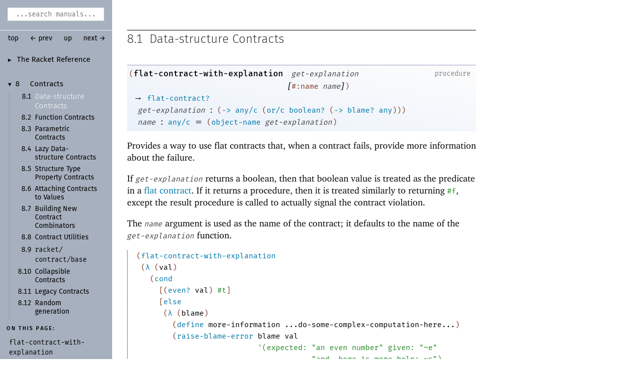

--- FILE ---
content_type: text/html; charset=utf-8
request_url: https://download.racket-lang.org/releases/8.5/doc/reference/data-structure-contracts.html
body_size: 22679
content:
<!DOCTYPE html PUBLIC "-//W3C//DTD HTML 4.01 Transitional//EN" "http://www.w3.org/TR/html4/loose.dtd">
<html><head><meta http-equiv="content-type" content="text/html; charset=utf-8"/><meta name="viewport" content="width=device-width, initial-scale=0.8"/><title>8.1&nbsp;Data-structure Contracts</title><link rel="stylesheet" type="text/css" href="../scribble.css" title="default"/><link rel="stylesheet" type="text/css" href="extras.css" title="default"/><link rel="stylesheet" type="text/css" href="../racket.css" title="default"/><link rel="stylesheet" type="text/css" href="../manual-style.css" title="default"/><link rel="stylesheet" type="text/css" href="../manual-racket.css" title="default"/><link rel="stylesheet" type="text/css" href="../manual-racket.css" title="default"/><link rel="stylesheet" type="text/css" href="../doc-site.css" title="default"/><script type="text/javascript" src="../scribble-common.js"></script><script type="text/javascript" src="../manual-racket.js"></script><script type="text/javascript" src="../manual-racket.js"></script><script type="text/javascript" src="../doc-site.js"></script><script type="text/javascript" src="../local-redirect/local-redirect.js"></script><script type="text/javascript" src="../local-redirect/local-user-redirect.js"></script><!--[if IE 6]><style type="text/css">.SIEHidden { overflow: hidden; }</style><![endif]--></head><body id="doc-racket-lang-org"><div class="tocset"><div class="tocview"><div class="tocviewlist tocviewlisttopspace"><div class="tocviewtitle"><table cellspacing="0" cellpadding="0"><tr><td style="width: 1em;"><a href="javascript:void(0);" title="Expand/Collapse" class="tocviewtoggle" onclick="TocviewToggle(this,&quot;tocview_0&quot;);">&#9658;</a></td><td></td><td><a href="index.html" class="tocviewlink" data-pltdoc="x">The Racket Reference</a></td></tr></table></div><div class="tocviewsublisttop" style="display: none;" id="tocview_0"><table cellspacing="0" cellpadding="0"><tr><td align="right">1&nbsp;</td><td><a href="model.html" class="tocviewlink" data-pltdoc="x">Language Model</a></td></tr><tr><td align="right">2&nbsp;</td><td><a href="notation.html" class="tocviewlink" data-pltdoc="x">Notation for Documentation</a></td></tr><tr><td align="right">3&nbsp;</td><td><a href="syntax.html" class="tocviewlink" data-pltdoc="x">Syntactic Forms</a></td></tr><tr><td align="right">4&nbsp;</td><td><a href="data.html" class="tocviewlink" data-pltdoc="x">Datatypes</a></td></tr><tr><td align="right">5&nbsp;</td><td><a href="structures.html" class="tocviewlink" data-pltdoc="x">Structures</a></td></tr><tr><td align="right">6&nbsp;</td><td><a href="mzlib_class.html" class="tocviewlink" data-pltdoc="x">Classes and Objects</a></td></tr><tr><td align="right">7&nbsp;</td><td><a href="mzlib_unit.html" class="tocviewlink" data-pltdoc="x">Units</a></td></tr><tr><td align="right">8&nbsp;</td><td><a href="contracts.html" class="tocviewselflink" data-pltdoc="x">Contracts</a></td></tr><tr><td align="right">9&nbsp;</td><td><a href="match.html" class="tocviewlink" data-pltdoc="x">Pattern Matching</a></td></tr><tr><td align="right">10&nbsp;</td><td><a href="control.html" class="tocviewlink" data-pltdoc="x">Control Flow</a></td></tr><tr><td align="right">11&nbsp;</td><td><a href="concurrency.html" class="tocviewlink" data-pltdoc="x">Concurrency and Parallelism</a></td></tr><tr><td align="right">12&nbsp;</td><td><a href="Macros.html" class="tocviewlink" data-pltdoc="x">Macros</a></td></tr><tr><td align="right">13&nbsp;</td><td><a href="input-and-output.html" class="tocviewlink" data-pltdoc="x">Input and Output</a></td></tr><tr><td align="right">14&nbsp;</td><td><a href="security.html" class="tocviewlink" data-pltdoc="x">Reflection and Security</a></td></tr><tr><td align="right">15&nbsp;</td><td><a href="os.html" class="tocviewlink" data-pltdoc="x">Operating System</a></td></tr><tr><td align="right">16&nbsp;</td><td><a href="memory.html" class="tocviewlink" data-pltdoc="x">Memory Management</a></td></tr><tr><td align="right">17&nbsp;</td><td><a href="unsafe.html" class="tocviewlink" data-pltdoc="x">Unsafe Operations</a></td></tr><tr><td align="right">18&nbsp;</td><td><a href="running.html" class="tocviewlink" data-pltdoc="x">Running Racket</a></td></tr><tr><td align="right"></td><td><a href="doc-bibliography.html" class="tocviewlink" data-pltdoc="x">Bibliography</a></td></tr><tr><td align="right"></td><td><a href="doc-index.html" class="tocviewlink" data-pltdoc="x">Index</a></td></tr></table></div></div><div class="tocviewlist"><table cellspacing="0" cellpadding="0"><tr><td style="width: 1em;"><a href="javascript:void(0);" title="Expand/Collapse" class="tocviewtoggle" onclick="TocviewToggle(this,&quot;tocview_1&quot;);">&#9660;</a></td><td>8&nbsp;</td><td><a href="contracts.html" class="tocviewlink" data-pltdoc="x">Contracts</a></td></tr></table><div class="tocviewsublistbottom" style="display: block;" id="tocview_1"><table cellspacing="0" cellpadding="0"><tr><td align="right">8.1&nbsp;</td><td><a href="" class="tocviewselflink" data-pltdoc="x">Data-<wbr></wbr>structure Contracts</a></td></tr><tr><td align="right">8.2&nbsp;</td><td><a href="function-contracts.html" class="tocviewlink" data-pltdoc="x">Function Contracts</a></td></tr><tr><td align="right">8.3&nbsp;</td><td><a href="parametric-contracts.html" class="tocviewlink" data-pltdoc="x">Parametric Contracts</a></td></tr><tr><td align="right">8.4&nbsp;</td><td><a href="Lazy_Data-structure_Contracts.html" class="tocviewlink" data-pltdoc="x">Lazy Data-<wbr></wbr>structure Contracts</a></td></tr><tr><td align="right">8.5&nbsp;</td><td><a href="Structure_Type_Property_Contracts.html" class="tocviewlink" data-pltdoc="x">Structure Type Property Contracts</a></td></tr><tr><td align="right">8.6&nbsp;</td><td><a href="attaching-contracts-to-values.html" class="tocviewlink" data-pltdoc="x">Attaching Contracts to Values</a></td></tr><tr><td align="right">8.7&nbsp;</td><td><a href="Building_New_Contract_Combinators.html" class="tocviewlink" data-pltdoc="x">Building New Contract Combinators</a></td></tr><tr><td align="right">8.8&nbsp;</td><td><a href="contract-utilities.html" class="tocviewlink" data-pltdoc="x">Contract Utilities</a></td></tr><tr><td align="right">8.9&nbsp;</td><td><a href="racket_contract_base.html" class="tocviewlink" data-pltdoc="x"><span class="RktModLink"><span class="RktSym">racket/<span class="mywbr"> &nbsp;</span>contract/<span class="mywbr"> &nbsp;</span>base</span></span></a></td></tr><tr><td align="right">8.10&nbsp;</td><td><a href="collapsible.html" class="tocviewlink" data-pltdoc="x">Collapsible Contracts</a></td></tr><tr><td align="right">8.11&nbsp;</td><td><a href="Legacy_Contracts.html" class="tocviewlink" data-pltdoc="x">Legacy Contracts</a></td></tr><tr><td align="right">8.12&nbsp;</td><td><a href="Random_generation.html" class="tocviewlink" data-pltdoc="x">Random generation</a></td></tr></table></div></div></div><div class="tocsub"><div class="tocsubtitle">On this page:</div><table class="tocsublist" cellspacing="0"><tr><td><a href="#%28def._%28%28lib._racket%2Fcontract%2Fprivate%2Fmisc..rkt%29._flat-contract-with-explanation%29%29" class="tocsublink" data-pltdoc="x"><span class="RktSym"><span class="RktValLink">flat-<wbr></wbr>contract-<wbr></wbr>with-<wbr></wbr>explanation</span></span></a></td></tr><tr><td><a href="#%28def._%28%28lib._racket%2Fcontract%2Fprivate%2Fmisc..rkt%29._flat-named-contract%29%29" class="tocsublink" data-pltdoc="x"><span class="RktSym"><span class="RktValLink">flat-<wbr></wbr>named-<wbr></wbr>contract</span></span></a></td></tr><tr><td><a href="#%28def._%28%28lib._racket%2Fcontract%2Fprivate%2Fmisc..rkt%29._any%2Fc%29%29" class="tocsublink" data-pltdoc="x"><span class="RktSym"><span class="RktValLink">any/<span class="mywbr"> &nbsp;</span>c</span></span></a></td></tr><tr><td><a href="#%28def._%28%28lib._racket%2Fcontract%2Fprivate%2Fmisc..rkt%29._none%2Fc%29%29" class="tocsublink" data-pltdoc="x"><span class="RktSym"><span class="RktValLink">none/<span class="mywbr"> &nbsp;</span>c</span></span></a></td></tr><tr><td><a href="#%28def._%28%28lib._racket%2Fcontract%2Fbase..rkt%29._or%2Fc%29%29" class="tocsublink" data-pltdoc="x"><span class="RktSym"><span class="RktValLink">or/<span class="mywbr"> &nbsp;</span>c</span></span></a></td></tr><tr><td><a href="#%28def._%28%28lib._racket%2Fcontract%2Fbase..rkt%29._first-or%2Fc%29%29" class="tocsublink" data-pltdoc="x"><span class="RktSym"><span class="RktValLink">first-<wbr></wbr>or/<span class="mywbr"> &nbsp;</span>c</span></span></a></td></tr><tr><td><a href="#%28def._%28%28lib._racket%2Fcontract%2Fbase..rkt%29._and%2Fc%29%29" class="tocsublink" data-pltdoc="x"><span class="RktSym"><span class="RktValLink">and/<span class="mywbr"> &nbsp;</span>c</span></span></a></td></tr><tr><td><a href="#%28def._%28%28lib._racket%2Fcontract%2Fprivate%2Fmisc..rkt%29._not%2Fc%29%29" class="tocsublink" data-pltdoc="x"><span class="RktSym"><span class="RktValLink">not/<span class="mywbr"> &nbsp;</span>c</span></span></a></td></tr><tr><td><a href="#%28def._%28%28lib._racket%2Fcontract%2Fprivate%2Fmisc..rkt%29._~3d%2Fc%29%29" class="tocsublink" data-pltdoc="x"><span class="RktSym"><span class="RktValLink">=/<span class="mywbr"> &nbsp;</span>c</span></span></a></td></tr><tr><td><a href="#%28def._%28%28lib._racket%2Fcontract%2Fprivate%2Fmisc..rkt%29._~3c%2Fc%29%29" class="tocsublink" data-pltdoc="x"><span class="RktSym"><span class="RktValLink">&lt;/<span class="mywbr"> &nbsp;</span>c</span></span></a></td></tr><tr><td><a href="#%28def._%28%28lib._racket%2Fcontract%2Fprivate%2Fmisc..rkt%29._~3e%2Fc%29%29" class="tocsublink" data-pltdoc="x"><span class="RktSym"><span class="RktValLink">&gt;/<span class="mywbr"> &nbsp;</span>c</span></span></a></td></tr><tr><td><a href="#%28def._%28%28lib._racket%2Fcontract%2Fprivate%2Fmisc..rkt%29._~3c~3d%2Fc%29%29" class="tocsublink" data-pltdoc="x"><span class="RktSym"><span class="RktValLink">&lt;=/<span class="mywbr"> &nbsp;</span>c</span></span></a></td></tr><tr><td><a href="#%28def._%28%28lib._racket%2Fcontract%2Fprivate%2Fmisc..rkt%29._~3e~3d%2Fc%29%29" class="tocsublink" data-pltdoc="x"><span class="RktSym"><span class="RktValLink">&gt;=/<span class="mywbr"> &nbsp;</span>c</span></span></a></td></tr><tr><td><a href="#%28def._%28%28lib._racket%2Fcontract%2Fprivate%2Fmisc..rkt%29._between%2Fc%29%29" class="tocsublink" data-pltdoc="x"><span class="RktSym"><span class="RktValLink">between/<span class="mywbr"> &nbsp;</span>c</span></span></a></td></tr><tr><td><a href="#%28def._%28%28lib._racket%2Fcontract%2Fprivate%2Fmisc..rkt%29._real-in%29%29" class="tocsublink" data-pltdoc="x"><span class="RktSym"><span class="RktValLink">real-<wbr></wbr>in</span></span></a></td></tr><tr><td><a href="#%28def._%28%28lib._racket%2Fcontract%2Fbase..rkt%29._integer-in%29%29" class="tocsublink" data-pltdoc="x"><span class="RktSym"><span class="RktValLink">integer-<wbr></wbr>in</span></span></a></td></tr><tr><td><a href="#%28def._%28%28lib._racket%2Fcontract%2Fprivate%2Fmisc..rkt%29._char-in%29%29" class="tocsublink" data-pltdoc="x"><span class="RktSym"><span class="RktValLink">char-<wbr></wbr>in</span></span></a></td></tr><tr><td><a href="#%28def._%28%28lib._racket%2Fcontract%2Fprivate%2Fmisc..rkt%29._natural-number%2Fc%29%29" class="tocsublink" data-pltdoc="x"><span class="RktSym"><span class="RktValLink">natural-<wbr></wbr>number/<span class="mywbr"> &nbsp;</span>c</span></span></a></td></tr><tr><td><a href="#%28def._%28%28lib._racket%2Fcontract%2Fprivate%2Fmisc..rkt%29._string-len%2Fc%29%29" class="tocsublink" data-pltdoc="x"><span class="RktSym"><span class="RktValLink">string-<wbr></wbr>len/<span class="mywbr"> &nbsp;</span>c</span></span></a></td></tr><tr><td><a href="#%28def._%28%28lib._racket%2Fcontract%2Fprivate%2Fmisc..rkt%29._false%2Fc%29%29" class="tocsublink" data-pltdoc="x"><span class="RktSym"><span class="RktValLink">false/<span class="mywbr"> &nbsp;</span>c</span></span></a></td></tr><tr><td><a href="#%28def._%28%28lib._racket%2Fcontract%2Fprivate%2Fmisc..rkt%29._printable%2Fc%29%29" class="tocsublink" data-pltdoc="x"><span class="RktSym"><span class="RktValLink">printable/<span class="mywbr"> &nbsp;</span>c</span></span></a></td></tr><tr><td><a href="#%28def._%28%28lib._racket%2Fcontract%2Fbase..rkt%29._one-of%2Fc%29%29" class="tocsublink" data-pltdoc="x"><span class="RktSym"><span class="RktValLink">one-<wbr></wbr>of/<span class="mywbr"> &nbsp;</span>c</span></span></a></td></tr><tr><td><a href="#%28def._%28%28lib._racket%2Fcontract%2Fbase..rkt%29._symbols%29%29" class="tocsublink" data-pltdoc="x"><span class="RktSym"><span class="RktValLink">symbols</span></span></a></td></tr><tr><td><a href="#%28def._%28%28lib._racket%2Fcontract%2Fprivate%2Fvector..rkt%29._vectorof%29%29" class="tocsublink" data-pltdoc="x"><span class="RktSym"><span class="RktValLink">vectorof</span></span></a></td></tr><tr><td><a href="#%28def._%28%28lib._racket%2Fcontract%2Fprivate%2Fvector..rkt%29._vector-immutableof%29%29" class="tocsublink" data-pltdoc="x"><span class="RktSym"><span class="RktValLink">vector-<wbr></wbr>immutableof</span></span></a></td></tr><tr><td><a href="#%28def._%28%28lib._racket%2Fcontract%2Fprivate%2Fvector..rkt%29._vector%2Fc%29%29" class="tocsublink" data-pltdoc="x"><span class="RktSym"><span class="RktValLink">vector/<span class="mywbr"> &nbsp;</span>c</span></span></a></td></tr><tr><td><a href="#%28def._%28%28lib._racket%2Fcontract%2Fprivate%2Fvector..rkt%29._vector-immutable%2Fc%29%29" class="tocsublink" data-pltdoc="x"><span class="RktSym"><span class="RktValLink">vector-<wbr></wbr>immutable/<span class="mywbr"> &nbsp;</span>c</span></span></a></td></tr><tr><td><a href="#%28def._%28%28lib._racket%2Fcontract%2Fprivate%2Fbox..rkt%29._box%2Fc%29%29" class="tocsublink" data-pltdoc="x"><span class="RktSym"><span class="RktValLink">box/<span class="mywbr"> &nbsp;</span>c</span></span></a></td></tr><tr><td><a href="#%28def._%28%28lib._racket%2Fcontract%2Fprivate%2Fbox..rkt%29._box-immutable%2Fc%29%29" class="tocsublink" data-pltdoc="x"><span class="RktSym"><span class="RktValLink">box-<wbr></wbr>immutable/<span class="mywbr"> &nbsp;</span>c</span></span></a></td></tr><tr><td><a href="#%28def._%28%28lib._racket%2Fcontract%2Fbase..rkt%29._listof%29%29" class="tocsublink" data-pltdoc="x"><span class="RktSym"><span class="RktValLink">listof</span></span></a></td></tr><tr><td><a href="#%28def._%28%28lib._racket%2Fcontract%2Fbase..rkt%29._non-empty-listof%29%29" class="tocsublink" data-pltdoc="x"><span class="RktSym"><span class="RktValLink">non-<wbr></wbr>empty-<wbr></wbr>listof</span></span></a></td></tr><tr><td><a href="#%28def._%28%28lib._racket%2Fcontract%2Fbase..rkt%29._list%2Aof%29%29" class="tocsublink" data-pltdoc="x"><span class="RktSym"><span class="RktValLink">list*of</span></span></a></td></tr><tr><td><a href="#%28def._%28%28lib._racket%2Fcontract%2Fbase..rkt%29._cons%2Fc%29%29" class="tocsublink" data-pltdoc="x"><span class="RktSym"><span class="RktValLink">cons/<span class="mywbr"> &nbsp;</span>c</span></span></a></td></tr><tr><td><a href="#%28form._%28%28lib._racket%2Fcontract%2Fbase..rkt%29._cons%2Fdc%29%29" class="tocsublink" data-pltdoc="x"><span class="RktSym"><span class="RktStxLink">cons/<span class="mywbr"> &nbsp;</span>dc</span></span></a></td></tr><tr><td><a href="#%28def._%28%28lib._racket%2Fcontract%2Fbase..rkt%29._list%2Fc%29%29" class="tocsublink" data-pltdoc="x"><span class="RktSym"><span class="RktValLink">list/<span class="mywbr"> &nbsp;</span>c</span></span></a></td></tr><tr><td><a href="#%28def._%28%28lib._racket%2Fcontract%2Fbase..rkt%29._%2Alist%2Fc%29%29" class="tocsublink" data-pltdoc="x"><span class="RktSym"><span class="RktValLink">*list/<span class="mywbr"> &nbsp;</span>c</span></span></a></td></tr><tr><td><a href="#%28def._%28%28lib._racket%2Fcontract%2Fprivate%2Fmisc..rkt%29._syntax%2Fc%29%29" class="tocsublink" data-pltdoc="x"><span class="RktSym"><span class="RktValLink">syntax/<span class="mywbr"> &nbsp;</span>c</span></span></a></td></tr><tr><td><a href="#%28form._%28%28lib._racket%2Fcontract%2Fprivate%2Fstruct-dc..rkt%29._struct%2Fc%29%29" class="tocsublink" data-pltdoc="x"><span class="RktSym"><span class="RktStxLink">struct/<span class="mywbr"> &nbsp;</span>c</span></span></a></td></tr><tr><td><a href="#%28form._%28%28lib._racket%2Fcontract%2Fprivate%2Fstruct-dc..rkt%29._struct%2Fdc%29%29" class="tocsublink" data-pltdoc="x"><span class="RktSym"><span class="RktStxLink">struct/<span class="mywbr"> &nbsp;</span>dc</span></span></a></td></tr><tr><td><a href="#%28def._%28%28lib._racket%2Fcontract%2Fprivate%2Fmisc..rkt%29._parameter%2Fc%29%29" class="tocsublink" data-pltdoc="x"><span class="RktSym"><span class="RktValLink">parameter/<span class="mywbr"> &nbsp;</span>c</span></span></a></td></tr><tr><td><a href="#%28def._%28%28lib._racket%2Fcontract%2Fprivate%2Fmisc..rkt%29._procedure-arity-includes%2Fc%29%29" class="tocsublink" data-pltdoc="x"><span class="RktSym"><span class="RktValLink">procedure-<wbr></wbr>arity-<wbr></wbr>includes/<span class="mywbr"> &nbsp;</span>c</span></span></a></td></tr><tr><td><a href="#%28def._%28%28lib._racket%2Fcontract%2Fprivate%2Fhash..rkt%29._hash%2Fc%29%29" class="tocsublink" data-pltdoc="x"><span class="RktSym"><span class="RktValLink">hash/<span class="mywbr"> &nbsp;</span>c</span></span></a></td></tr><tr><td><a href="#%28form._%28%28lib._racket%2Fcontract%2Fprivate%2Fhash..rkt%29._hash%2Fdc%29%29" class="tocsublink" data-pltdoc="x"><span class="RktSym"><span class="RktStxLink">hash/<span class="mywbr"> &nbsp;</span>dc</span></span></a></td></tr><tr><td><a href="#%28def._%28%28lib._racket%2Fcontract%2Fprivate%2Fmisc..rkt%29._channel%2Fc%29%29" class="tocsublink" data-pltdoc="x"><span class="RktSym"><span class="RktValLink">channel/<span class="mywbr"> &nbsp;</span>c</span></span></a></td></tr><tr><td><a href="#%28form._%28%28lib._racket%2Fcontract%2Fprivate%2Fmisc..rkt%29._prompt-tag%2Fc%29%29" class="tocsublink" data-pltdoc="x"><span class="RktSym"><span class="RktStxLink">prompt-<wbr></wbr>tag/<span class="mywbr"> &nbsp;</span>c</span></span></a></td></tr><tr><td><a href="#%28def._%28%28lib._racket%2Fcontract%2Fprivate%2Fmisc..rkt%29._continuation-mark-key%2Fc%29%29" class="tocsublink" data-pltdoc="x"><span class="RktSym"><span class="RktValLink">continuation-<wbr></wbr>mark-<wbr></wbr>key/<span class="mywbr"> &nbsp;</span>c</span></span></a></td></tr><tr><td><a href="#%28def._%28%28lib._racket%2Fcontract%2Fprivate%2Fmisc..rkt%29._evt%2Fc%29%29" class="tocsublink" data-pltdoc="x"><span class="RktSym"><span class="RktValLink">evt/<span class="mywbr"> &nbsp;</span>c</span></span></a></td></tr><tr><td><a href="#%28form._%28%28lib._racket%2Fcontract%2Fbase..rkt%29._flat-rec-contract%29%29" class="tocsublink" data-pltdoc="x"><span class="RktSym"><span class="RktStxLink">flat-<wbr></wbr>rec-<wbr></wbr>contract</span></span></a></td></tr><tr><td><a href="#%28form._%28%28lib._racket%2Fcontract%2Fbase..rkt%29._flat-murec-contract%29%29" class="tocsublink" data-pltdoc="x"><span class="RktSym"><span class="RktStxLink">flat-<wbr></wbr>murec-<wbr></wbr>contract</span></span></a></td></tr><tr><td><a href="#%28form._%28%28lib._racket%2Fcontract%2Fprivate%2Fmisc..rkt%29._any%29%29" class="tocsublink" data-pltdoc="x"><span class="RktSym"><span class="RktStxLink">any</span></span></a></td></tr><tr><td><a href="#%28def._%28%28lib._racket%2Fcontract%2Fprivate%2Fmisc..rkt%29._promise%2Fc%29%29" class="tocsublink" data-pltdoc="x"><span class="RktSym"><span class="RktValLink">promise/<span class="mywbr"> &nbsp;</span>c</span></span></a></td></tr><tr><td><a href="#%28def._%28%28lib._racket%2Fcontract%2Fprivate%2Fmisc..rkt%29._flat-contract%29%29" class="tocsublink" data-pltdoc="x"><span class="RktSym"><span class="RktValLink">flat-<wbr></wbr>contract</span></span></a></td></tr><tr><td><a href="#%28def._%28%28lib._racket%2Fcontract%2Fprivate%2Fmisc..rkt%29._flat-contract-predicate%29%29" class="tocsublink" data-pltdoc="x"><span class="RktSym"><span class="RktValLink">flat-<wbr></wbr>contract-<wbr></wbr>predicate</span></span></a></td></tr><tr><td><a href="#%28def._%28%28lib._racket%2Fcontract%2Fbase..rkt%29._property%2Fc%29%29" class="tocsublink" data-pltdoc="x"><span class="RktSym"><span class="RktValLink">property/<span class="mywbr"> &nbsp;</span>c</span></span></a></td></tr><tr><td><a href="#%28def._%28%28lib._racket%2Fcontract%2Fprivate%2Fmisc..rkt%29._suggest%2Fc%29%29" class="tocsublink" data-pltdoc="x"><span class="RktSym"><span class="RktValLink">suggest/<span class="mywbr"> &nbsp;</span>c</span></span></a></td></tr></table></div></div><div class="maincolumn"><div class="main"><div class="navsettop"><span class="navleft"><form class="searchform"><input class="searchbox" id="searchbox" type="text" tabindex="1" placeholder="...search manuals..." title="Enter a search string to search the manuals" onkeypress="return DoSearchKey(event, this, &quot;8.5&quot;, &quot;../&quot;);"/></form>&nbsp;&nbsp;<a href="../index.html" title="up to the documentation top" data-pltdoc="x" onclick="return GotoPLTRoot(&quot;8.5&quot;);">top</a><span class="tocsettoggle">&nbsp;&nbsp;<a href="javascript:void(0);" title="show/hide table of contents" onclick="TocsetToggle();">contents</a></span></span><span class="navright">&nbsp;&nbsp;<a href="contracts.html" title="backward to &quot;8 Contracts&quot;" data-pltdoc="x">&larr; prev</a>&nbsp;&nbsp;<a href="contracts.html" title="up to &quot;8 Contracts&quot;" data-pltdoc="x">up</a>&nbsp;&nbsp;<a href="function-contracts.html" title="forward to &quot;8.2 Function Contracts&quot;" data-pltdoc="x">next &rarr;</a></span>&nbsp;</div><h4 x-source-module="(lib &quot;scribblings/reference/reference.scrbl&quot;)" x-source-pkg="racket-doc" x-part-tag="&quot;data-structure-contracts&quot;">8.1<tt>&nbsp;</tt><a name="(part._data-structure-contracts)"></a>Data-structure Contracts</h4><p><div class="SIntrapara"><blockquote class="SVInsetFlow"><table cellspacing="0" cellpadding="0" class="boxed RBoxed"><tr><td><blockquote class="SubFlow"><div class="RBackgroundLabel SIEHidden"><div class="RBackgroundLabelInner"><p>procedure</p></div></div><table cellspacing="0" cellpadding="0" class="prototype RForeground"><tr><td valign="top"><span class="RktPn">(</span><a name="(def._((lib._racket/contract/private/misc..rkt)._flat-contract-with-explanation))"></a><span title="Provided from: racket/contract/base, racket/contract, racket | Package: base"><span class="RktSym"><a href="#%28def._%28%28lib._racket%2Fcontract%2Fprivate%2Fmisc..rkt%29._flat-contract-with-explanation%29%29" class="RktValDef RktValLink" data-pltdoc="x">flat-contract-with-explanation</a></span></span></td><td valign="top"><span class="hspace">&nbsp;</span></td><td valign="top"><span class="RktVar">get-explanation</span></td><td valign="top"><span class="hspace">&nbsp;</span></td></tr><tr><td valign="top"><span class="hspace">&nbsp;</span></td><td valign="top"><span class="hspace">&nbsp;</span><span class="RktOpt">[</span></td><td valign="top"><span class="RktPn">#:name</span><span class="hspace">&nbsp;</span><span class="RktVar">name</span><span class="RktOpt">]</span><span class="RktPn">)</span></td><td valign="top"><span class="hspace">&nbsp;</span></td></tr></table></blockquote></td></tr><tr><td><span class="hspace">&nbsp;</span>&rarr;<span class="hspace">&nbsp;</span><span class="RktSym"><a href="contract-utilities.html#%28def._%28%28lib._racket%2Fcontract%2Fprivate%2Fguts..rkt%29._flat-contract~3f%29%29" class="RktValLink" data-pltdoc="x">flat-contract?</a></span></td></tr><tr><td><span class="hspace">&nbsp;&nbsp;</span><span class="RktVar">get-explanation</span><span class="hspace">&nbsp;</span>:<span class="hspace">&nbsp;</span><span class="RktPn">(</span><span class="RktSym"><a href="function-contracts.html#%28form._%28%28lib._racket%2Fcontract%2Fbase..rkt%29._-~3e%29%29" class="RktStxLink" data-pltdoc="x"><span class="nobreak">-&gt;</span></a></span><span class="hspace">&nbsp;</span><span class="RktSym"><a href="#%28def._%28%28lib._racket%2Fcontract%2Fprivate%2Fmisc..rkt%29._any%2Fc%29%29" class="RktValLink" data-pltdoc="x">any/c</a></span><span class="hspace">&nbsp;</span><span class="RktPn">(</span><span class="RktSym"><a href="#%28def._%28%28lib._racket%2Fcontract%2Fbase..rkt%29._or%2Fc%29%29" class="RktValLink" data-pltdoc="x">or/c</a></span><span class="hspace">&nbsp;</span><span class="RktSym"><a href="booleans.html#%28def._%28%28quote._~23~25kernel%29._boolean~3f%29%29" class="RktValLink" data-pltdoc="x">boolean?</a></span><span class="hspace">&nbsp;</span><span class="RktPn">(</span><span class="RktSym"><a href="function-contracts.html#%28form._%28%28lib._racket%2Fcontract%2Fbase..rkt%29._-~3e%29%29" class="RktStxLink" data-pltdoc="x"><span class="nobreak">-&gt;</span></a></span><span class="hspace">&nbsp;</span><span class="RktSym"><a href="Building_New_Contract_Combinators.html#%28def._%28%28lib._racket%2Fcontract%2Fprivate%2Fblame..rkt%29._blame~3f%29%29" class="RktValLink" data-pltdoc="x">blame?</a></span><span class="hspace">&nbsp;</span><span class="RktSym"><a href="#%28form._%28%28lib._racket%2Fcontract%2Fprivate%2Fmisc..rkt%29._any%29%29" class="RktStxLink" data-pltdoc="x">any</a></span><span class="RktPn">)</span><span class="RktPn">)</span><span class="RktPn">)</span></td></tr><tr><td><span class="hspace">&nbsp;&nbsp;</span><span class="RktVar">name</span><span class="hspace">&nbsp;</span>:<span class="hspace">&nbsp;</span><span class="RktSym"><a href="#%28def._%28%28lib._racket%2Fcontract%2Fprivate%2Fmisc..rkt%29._any%2Fc%29%29" class="RktValLink" data-pltdoc="x">any/c</a></span><span class="hspace">&nbsp;</span>=<span class="hspace">&nbsp;</span><span class="RktPn">(</span><span class="RktSym"><a href="inspectors.html#%28def._%28%28quote._~23~25kernel%29._object-name%29%29" class="RktValLink" data-pltdoc="x">object-name</a></span><span class="hspace">&nbsp;</span><span class="RktVar">get-explanation</span><span class="RktPn">)</span></td></tr></table></blockquote></div><div class="SIntrapara">Provides a way to use flat contracts that, when a contract fails,
 provide more information about the failure.</div></p><p>If <span class="RktVar">get-explanation</span> returns a boolean, then that boolean value is
 treated as the predicate in a <a href="contracts.html#%28tech._flat._contract%29" class="techoutside" data-pltdoc="x"><span class="techinside">flat contract</span></a>. If it returns
 a procedure, then it is treated similarly to returning <span class="RktVal">#f</span>,
 except the result procedure is called to actually signal the contract
 violation.</p><p>The <span class="RktVar">name</span> argument is used as the name of the contract; it defaults
 to the name of the <span class="RktVar">get-explanation</span> function.</p><blockquote class="SCodeFlow"><table cellspacing="0" cellpadding="0" class="RktBlk"><tr><td><span class="RktPn">(</span><span class="RktSym"><a href="#%28def._%28%28lib._racket%2Fcontract%2Fprivate%2Fmisc..rkt%29._flat-contract-with-explanation%29%29" class="RktValLink" data-pltdoc="x">flat-contract-with-explanation</a></span></td></tr><tr><td><span class="hspace">&nbsp;</span><span class="RktPn">(</span><span class="RktSym"><a href="lambda.html#%28form._%28%28lib._racket%2Fprivate%2Fbase..rkt%29._~ce~bb%29%29" class="RktStxLink" data-pltdoc="x">&#955;</a></span><span class="hspace">&nbsp;</span><span class="RktPn">(</span><span class="RktSym">val</span><span class="RktPn">)</span></td></tr><tr><td><span class="hspace">&nbsp;&nbsp;&nbsp;</span><span class="RktPn">(</span><span class="RktSym"><a href="if.html#%28form._%28%28lib._racket%2Fprivate%2Fletstx-scheme..rkt%29._cond%29%29" class="RktStxLink" data-pltdoc="x">cond</a></span></td></tr><tr><td><span class="hspace">&nbsp;&nbsp;&nbsp;&nbsp;&nbsp;</span><span class="RktPn">[</span><span class="RktPn">(</span><span class="RktSym"><a href="number-types.html#%28def._%28%28quote._~23~25kernel%29._even~3f%29%29" class="RktValLink" data-pltdoc="x">even?</a></span><span class="hspace">&nbsp;</span><span class="RktSym">val</span><span class="RktPn">)</span><span class="hspace">&nbsp;</span><span class="RktVal">#t</span><span class="RktPn">]</span></td></tr><tr><td><span class="hspace">&nbsp;&nbsp;&nbsp;&nbsp;&nbsp;</span><span class="RktPn">[</span><span class="RktSym"><a href="if.html#%28form._%28%28lib._racket%2Fprivate%2Fletstx-scheme..rkt%29._else%29%29" class="RktStxLink" data-pltdoc="x">else</a></span></td></tr><tr><td><span class="hspace">&nbsp;&nbsp;&nbsp;&nbsp;&nbsp;&nbsp;</span><span class="RktPn">(</span><span class="RktSym"><a href="lambda.html#%28form._%28%28lib._racket%2Fprivate%2Fbase..rkt%29._~ce~bb%29%29" class="RktStxLink" data-pltdoc="x">&#955;</a></span><span class="hspace">&nbsp;</span><span class="RktPn">(</span><span class="RktSym">blame</span><span class="RktPn">)</span></td></tr><tr><td><span class="hspace">&nbsp;&nbsp;&nbsp;&nbsp;&nbsp;&nbsp;&nbsp;&nbsp;</span><span class="RktPn">(</span><span class="RktSym"><a href="define.html#%28form._%28%28lib._racket%2Fprivate%2Fbase..rkt%29._define%29%29" class="RktStxLink" data-pltdoc="x">define</a></span><span class="hspace">&nbsp;</span><span class="RktSym">more-information</span><span class="hspace">&nbsp;</span><span class="RktSym">...do-some-complex-computation-here...</span><span class="RktPn">)</span></td></tr><tr><td><span class="hspace">&nbsp;&nbsp;&nbsp;&nbsp;&nbsp;&nbsp;&nbsp;&nbsp;</span><span class="RktPn">(</span><span class="RktSym"><a href="Building_New_Contract_Combinators.html#%28def._%28%28lib._racket%2Fcontract%2Fprivate%2Fblame..rkt%29._raise-blame-error%29%29" class="RktValLink" data-pltdoc="x">raise-blame-error</a></span><span class="hspace">&nbsp;</span><span class="RktSym">blame</span><span class="hspace">&nbsp;</span><span class="RktSym">val</span></td></tr><tr><td><span class="hspace">&nbsp;&nbsp;&nbsp;&nbsp;&nbsp;&nbsp;&nbsp;&nbsp;&nbsp;&nbsp;&nbsp;&nbsp;&nbsp;&nbsp;&nbsp;&nbsp;&nbsp;&nbsp;&nbsp;&nbsp;&nbsp;&nbsp;&nbsp;&nbsp;&nbsp;&nbsp;&nbsp;</span><span class="RktVal">'</span><span class="RktVal">(</span><span class="RktVal">expected:</span><span class="hspace">&nbsp;</span><span class="RktVal">"an even number"</span><span class="hspace">&nbsp;</span><span class="RktVal">given:</span><span class="hspace">&nbsp;</span><span class="RktVal">"~e"</span></td></tr><tr><td><span class="hspace">&nbsp;&nbsp;&nbsp;&nbsp;&nbsp;&nbsp;&nbsp;&nbsp;&nbsp;&nbsp;&nbsp;&nbsp;&nbsp;&nbsp;&nbsp;&nbsp;&nbsp;&nbsp;&nbsp;&nbsp;&nbsp;&nbsp;&nbsp;&nbsp;&nbsp;&nbsp;&nbsp;&nbsp;&nbsp;&nbsp;&nbsp;&nbsp;&nbsp;&nbsp;&nbsp;&nbsp;&nbsp;&nbsp;&nbsp;</span><span class="RktVal">"and, here is more help: ~s"</span><span class="RktVal">)</span></td></tr><tr><td><span class="hspace">&nbsp;&nbsp;&nbsp;&nbsp;&nbsp;&nbsp;&nbsp;&nbsp;&nbsp;&nbsp;&nbsp;&nbsp;&nbsp;&nbsp;&nbsp;&nbsp;&nbsp;&nbsp;&nbsp;&nbsp;&nbsp;&nbsp;&nbsp;&nbsp;&nbsp;&nbsp;&nbsp;</span><span class="RktSym">val</span><span class="hspace">&nbsp;</span><span class="RktSym">more-information</span><span class="RktPn">)</span><span class="RktPn">)</span><span class="RktPn">]</span><span class="RktPn">)</span><span class="RktPn">)</span><span class="RktPn">)</span></td></tr></table></blockquote><p><div class="SIntrapara"><blockquote class="SVInsetFlow"><table cellspacing="0" cellpadding="0" class="boxed RBoxed"><tr><td><blockquote class="SubFlow"><div class="RBackgroundLabel SIEHidden"><div class="RBackgroundLabelInner"><p>procedure</p></div></div><table cellspacing="0" cellpadding="0" class="prototype RForeground"><tr><td valign="top"><span class="RktPn">(</span><a name="(def._((lib._racket/contract/private/misc..rkt)._flat-named-contract))"></a><span title="Provided from: racket/contract/base, racket/contract, racket | Package: base"><span class="RktSym"><a href="#%28def._%28%28lib._racket%2Fcontract%2Fprivate%2Fmisc..rkt%29._flat-named-contract%29%29" class="RktValDef RktValLink" data-pltdoc="x">flat-named-contract</a></span></span></td><td valign="top"><span class="hspace">&nbsp;</span></td><td valign="top"><span class="RktVar">name</span></td><td valign="top"><span class="hspace">&nbsp;</span></td><td valign="top"><span class="hspace">&nbsp;</span></td><td valign="top"><span class="hspace">&nbsp;</span></td><td valign="top"><span class="hspace">&nbsp;</span></td></tr><tr><td valign="top"><span class="hspace">&nbsp;</span></td><td valign="top"><span class="hspace">&nbsp;</span></td><td valign="top"><span class="RktVar">flat-contract</span></td><td valign="top"><span class="hspace">&nbsp;</span></td><td valign="top"><span class="hspace">&nbsp;</span></td><td valign="top"><span class="hspace">&nbsp;</span></td><td valign="top"><span class="hspace">&nbsp;</span></td></tr><tr><td valign="top"><span class="hspace">&nbsp;</span></td><td valign="top"><span class="hspace">&nbsp;</span><span class="RktOpt">[</span></td><td valign="top"><span class="RktVar">generator</span><span class="RktOpt">]</span><span class="RktPn">)</span></td><td valign="top"><span class="hspace">&nbsp;</span></td><td valign="top">&rarr;</td><td valign="top"><span class="hspace">&nbsp;</span></td><td valign="top"><span class="RktSym"><a href="contract-utilities.html#%28def._%28%28lib._racket%2Fcontract%2Fprivate%2Fguts..rkt%29._flat-contract~3f%29%29" class="RktValLink" data-pltdoc="x">flat-contract?</a></span></td></tr></table></blockquote></td></tr><tr><td><span class="hspace">&nbsp;&nbsp;</span><span class="RktVar">name</span><span class="hspace">&nbsp;</span>:<span class="hspace">&nbsp;</span><span class="RktSym"><a href="#%28def._%28%28lib._racket%2Fcontract%2Fprivate%2Fmisc..rkt%29._any%2Fc%29%29" class="RktValLink" data-pltdoc="x">any/c</a></span></td></tr><tr><td><span class="hspace">&nbsp;&nbsp;</span><span class="RktVar">flat-contract</span><span class="hspace">&nbsp;</span>:<span class="hspace">&nbsp;</span><span class="RktSym"><a href="contract-utilities.html#%28def._%28%28lib._racket%2Fcontract%2Fprivate%2Fguts..rkt%29._flat-contract~3f%29%29" class="RktValLink" data-pltdoc="x">flat-contract?</a></span></td></tr><tr><td><table cellspacing="0" cellpadding="0" class="argcontract"><tr><td valign="top"><span class="hspace">&nbsp;&nbsp;</span></td><td valign="top"><span class="RktVar">generator</span></td><td valign="top"><span class="hspace">&nbsp;</span></td><td valign="top">:</td><td valign="top"><span class="hspace">&nbsp;</span></td><td valign="top"><span class="RktPn">(</span><span class="RktSym"><a href="#%28def._%28%28lib._racket%2Fcontract%2Fbase..rkt%29._or%2Fc%29%29" class="RktValLink" data-pltdoc="x">or/c</a></span><span class="hspace">&nbsp;</span><span class="RktVal">#f</span><span class="hspace">&nbsp;</span><span class="RktPn">(</span><span class="RktSym"><a href="function-contracts.html#%28form._%28%28lib._racket%2Fcontract%2Fbase..rkt%29._-~3e%29%29" class="RktStxLink" data-pltdoc="x"><span class="nobreak">-&gt;</span></a></span><span class="hspace">&nbsp;</span><span class="RktSym"><a href="number-types.html#%28def._%28%28quote._~23~25kernel%29._exact-nonnegative-integer~3f%29%29" class="RktValLink" data-pltdoc="x">exact-nonnegative-integer?</a></span><span class="hspace">&nbsp;</span><span class="RktPn">(</span><span class="RktSym"><a href="function-contracts.html#%28form._%28%28lib._racket%2Fcontract%2Fbase..rkt%29._-~3e%29%29" class="RktStxLink" data-pltdoc="x"><span class="nobreak">-&gt;</span></a></span><span class="hspace">&nbsp;</span><span class="RktSym"><a href="#%28def._%28%28lib._racket%2Fcontract%2Fprivate%2Fmisc..rkt%29._any%2Fc%29%29" class="RktValLink" data-pltdoc="x">any/c</a></span><span class="RktPn">)</span><span class="RktPn">)</span><span class="RktPn">)</span></td></tr><tr><td valign="top"><span class="hspace">&nbsp;</span></td><td valign="top"><span class="hspace">&nbsp;</span></td><td valign="top"><span class="hspace">&nbsp;</span></td><td valign="top">=</td><td valign="top"><span class="hspace">&nbsp;</span></td><td valign="top"><span class="RktVal">#f</span></td></tr></table></td></tr></table></blockquote></div><div class="SIntrapara">Produces a <a href="contracts.html#%28tech._flat._contract%29" class="techoutside" data-pltdoc="x"><span class="techinside">flat contract</span></a> like <span class="RktVar">flat-contract</span>, but with the name <span class="RktVar">name</span>.</div></p><p><div class="SIntrapara">For example,
</div><div class="SIntrapara"><blockquote class="SCodeFlow"><table cellspacing="0" cellpadding="0" class="RktBlk"><tr><td><span class="RktPn">(</span><span class="RktSym"><a href="attaching-contracts-to-values.html#%28form._%28%28lib._racket%2Fcontract%2Fregion..rkt%29._define%2Fcontract%29%29" class="RktStxLink" data-pltdoc="x">define/contract</a></span><span class="hspace">&nbsp;</span><span class="RktSym">i</span></td></tr><tr><td><span class="hspace">&nbsp;&nbsp;</span><span class="RktPn">(</span><span class="RktSym"><a href="#%28def._%28%28lib._racket%2Fcontract%2Fprivate%2Fmisc..rkt%29._flat-named-contract%29%29" class="RktValLink" data-pltdoc="x">flat-named-contract</a></span></td></tr><tr><td><span class="hspace">&nbsp;&nbsp;&nbsp;</span><span class="RktVal">'</span><span class="RktVal">odd-integer</span></td></tr><tr><td><span class="hspace">&nbsp;&nbsp;&nbsp;</span><span class="RktPn">(</span><span class="RktSym"><a href="lambda.html#%28form._%28%28lib._racket%2Fprivate%2Fbase..rkt%29._lambda%29%29" class="RktStxLink" data-pltdoc="x">lambda</a></span><span class="hspace">&nbsp;</span><span class="RktPn">(</span><span class="RktSym">x</span><span class="RktPn">)</span><span class="hspace">&nbsp;</span><span class="RktPn">(</span><span class="RktSym"><a href="if.html#%28form._%28%28lib._racket%2Fprivate%2Fletstx-scheme..rkt%29._and%29%29" class="RktStxLink" data-pltdoc="x">and</a></span><span class="hspace">&nbsp;</span><span class="RktPn">(</span><span class="RktSym"><a href="number-types.html#%28def._%28%28quote._~23~25kernel%29._integer~3f%29%29" class="RktValLink" data-pltdoc="x">integer?</a></span><span class="hspace">&nbsp;</span><span class="RktSym">x</span><span class="RktPn">)</span><span class="hspace">&nbsp;</span><span class="RktPn">(</span><span class="RktSym"><a href="number-types.html#%28def._%28%28quote._~23~25kernel%29._odd~3f%29%29" class="RktValLink" data-pltdoc="x">odd?</a></span><span class="hspace">&nbsp;</span><span class="RktSym">x</span><span class="RktPn">)</span><span class="RktPn">)</span><span class="RktPn">)</span><span class="RktPn">)</span></td></tr><tr><td><span class="hspace">&nbsp;&nbsp;</span><span class="RktVal">2</span><span class="RktPn">)</span></td></tr></table></blockquote></div></p><p>The generator argument adds a generator for the flat-named-contract. See
<span class="RktSym"><a href="Random_generation.html#%28def._%28%28lib._racket%2Fcontract..rkt%29._contract-random-generate%29%29" class="RktValLink" data-pltdoc="x">contract-random-generate</a></span> for more information.</p><p><div class="SIntrapara"><blockquote class="SVInsetFlow"><table cellspacing="0" cellpadding="0" class="boxed RBoxed"><tr><td><blockquote class="SubFlow"><div class="RBackgroundLabel SIEHidden"><div class="RBackgroundLabelInner"><p>value</p></div></div><p class="RForeground"><a name="(def._((lib._racket/contract/private/misc..rkt)._any/c))"></a><span title="Provided from: racket/contract/base, racket/contract, racket | Package: base"><span class="RktSym"><a href="#%28def._%28%28lib._racket%2Fcontract%2Fprivate%2Fmisc..rkt%29._any%2Fc%29%29" class="RktValDef RktValLink" data-pltdoc="x">any/c</a></span></span><span class="hspace">&nbsp;</span>:<span class="hspace">&nbsp;</span><span class="RktSym"><a href="contract-utilities.html#%28def._%28%28lib._racket%2Fcontract%2Fprivate%2Fguts..rkt%29._flat-contract~3f%29%29" class="RktValLink" data-pltdoc="x">flat-contract?</a></span></p></blockquote></td></tr></table></blockquote></div><div class="SIntrapara">A <a href="contracts.html#%28tech._flat._contract%29" class="techoutside" data-pltdoc="x"><span class="techinside">flat contract</span></a> that accepts any value.</div></p><p>When using this contract as the result portion of a function contract,
consider using <span class="RktSym"><a href="#%28form._%28%28lib._racket%2Fcontract%2Fprivate%2Fmisc..rkt%29._any%29%29" class="RktStxLink" data-pltdoc="x">any</a></span> instead; using <span class="RktSym"><a href="#%28form._%28%28lib._racket%2Fcontract%2Fprivate%2Fmisc..rkt%29._any%29%29" class="RktStxLink" data-pltdoc="x">any</a></span> leads to
better memory performance, but it also allows multiple results.</p><p><div class="SIntrapara"><blockquote class="SVInsetFlow"><table cellspacing="0" cellpadding="0" class="boxed RBoxed"><tr><td><blockquote class="SubFlow"><div class="RBackgroundLabel SIEHidden"><div class="RBackgroundLabelInner"><p>value</p></div></div><p class="RForeground"><a name="(def._((lib._racket/contract/private/misc..rkt)._none/c))"></a><span title="Provided from: racket/contract/base, racket/contract, racket | Package: base"><span class="RktSym"><a href="#%28def._%28%28lib._racket%2Fcontract%2Fprivate%2Fmisc..rkt%29._none%2Fc%29%29" class="RktValDef RktValLink" data-pltdoc="x">none/c</a></span></span><span class="hspace">&nbsp;</span>:<span class="hspace">&nbsp;</span><span class="RktSym"><a href="contract-utilities.html#%28def._%28%28lib._racket%2Fcontract%2Fprivate%2Fguts..rkt%29._flat-contract~3f%29%29" class="RktValLink" data-pltdoc="x">flat-contract?</a></span></p></blockquote></td></tr></table></blockquote></div><div class="SIntrapara">A <a href="contracts.html#%28tech._flat._contract%29" class="techoutside" data-pltdoc="x"><span class="techinside">flat contract</span></a> that accepts no values.</div></p><p><div class="SIntrapara"><blockquote class="SVInsetFlow"><table cellspacing="0" cellpadding="0" class="boxed RBoxed"><tr><td><blockquote class="SubFlow"><div class="RBackgroundLabel SIEHidden"><div class="RBackgroundLabelInner"><p>procedure</p></div></div><p class="RForeground"><span class="RktPn">(</span><a name="(def._((lib._racket/contract/base..rkt)._or/c))"></a><span title="Provided from: racket/contract/base, racket/contract, racket | Package: base"><span class="RktSym"><a href="#%28def._%28%28lib._racket%2Fcontract%2Fbase..rkt%29._or%2Fc%29%29" class="RktValDef RktValLink" data-pltdoc="x">or/c</a></span></span><span class="hspace">&nbsp;</span><span class="RktVar">contract</span><span class="hspace">&nbsp;</span><span class="RktMeta">...</span><span class="RktPn">)</span><span class="hspace">&nbsp;</span>&rarr;<span class="hspace">&nbsp;</span><span class="RktSym"><a href="contract-utilities.html#%28def._%28%28lib._racket%2Fcontract%2Fprivate%2Fguts..rkt%29._contract~3f%29%29" class="RktValLink" data-pltdoc="x">contract?</a></span></p></blockquote></td></tr><tr><td><span class="hspace">&nbsp;&nbsp;</span><span class="RktVar">contract</span><span class="hspace">&nbsp;</span>:<span class="hspace">&nbsp;</span><span class="RktSym"><a href="contract-utilities.html#%28def._%28%28lib._racket%2Fcontract%2Fprivate%2Fguts..rkt%29._contract~3f%29%29" class="RktValLink" data-pltdoc="x">contract?</a></span></td></tr></table></blockquote></div><div class="SIntrapara">Takes any number of <a href="contracts.html#%28tech._contract%29" class="techoutside" data-pltdoc="x"><span class="techinside">contracts</span></a> and returns
a <a href="contracts.html#%28tech._contract%29" class="techoutside" data-pltdoc="x"><span class="techinside">contract</span></a> that accepts any value that any one of the contracts
accepts individually.</div></p><p>The <span class="RktSym"><a href="#%28def._%28%28lib._racket%2Fcontract%2Fbase..rkt%29._or%2Fc%29%29" class="RktValLink" data-pltdoc="x">or/c</a></span> result tests any value by applying the contracts in
order, from left to right, with the exception that it always moves the
non-<a href="contracts.html#%28tech._flat._contract%29" class="techoutside" data-pltdoc="x"><span class="techinside">flat contracts</span></a> (if any) to the end, checking them
last. Thus, a contract such as <span class="RktPn">(</span><span class="RktSym"><a href="#%28def._%28%28lib._racket%2Fcontract%2Fbase..rkt%29._or%2Fc%29%29" class="RktValLink" data-pltdoc="x">or/c</a></span><span class="stt"> </span><span class="RktPn">(</span><span class="RktSym"><a href="#%28def._%28%28lib._racket%2Fcontract%2Fprivate%2Fmisc..rkt%29._not%2Fc%29%29" class="RktValLink" data-pltdoc="x">not/c</a></span><span class="stt"> </span><span class="RktSym"><a href="number-types.html#%28def._%28%28quote._~23~25kernel%29._real~3f%29%29" class="RktValLink" data-pltdoc="x">real?</a></span><span class="RktPn">)</span><span class="stt"> </span><span class="RktSym"><a href="number-types.html#%28def._%28%28quote._~23~25kernel%29._positive~3f%29%29" class="RktValLink" data-pltdoc="x">positive?</a></span><span class="RktPn">)</span> is guaranteed to only invoke the <span class="RktSym"><a href="number-types.html#%28def._%28%28quote._~23~25kernel%29._positive~3f%29%29" class="RktValLink" data-pltdoc="x">positive?</a></span>
predicate on real numbers.</p><p>If all of the arguments are procedures or <a href="contracts.html#%28tech._flat._contract%29" class="techoutside" data-pltdoc="x"><span class="techinside">flat contracts</span></a>, the
result is a <a href="contracts.html#%28tech._flat._contract%29" class="techoutside" data-pltdoc="x"><span class="techinside">flat contract</span></a>. If only one of the arguments is a
higher-order contract, the result is a contract that just checks the
flat contracts and, if they don&rsquo;t pass, applies the higher-order
contract.</p><p><div class="SIntrapara">If there are multiple higher-order contracts, <span class="RktSym"><a href="#%28def._%28%28lib._racket%2Fcontract%2Fbase..rkt%29._or%2Fc%29%29" class="RktValLink" data-pltdoc="x">or/c</a></span> uses
<span class="RktSym"><a href="Building_New_Contract_Combinators.html#%28def._%28%28lib._racket%2Fcontract%2Fprivate%2Fguts..rkt%29._contract-first-order-passes~3f%29%29" class="RktValLink" data-pltdoc="x">contract-first-order-passes?</a></span> to distinguish between
them. More precisely, when an <span class="RktSym"><a href="#%28def._%28%28lib._racket%2Fcontract%2Fbase..rkt%29._or%2Fc%29%29" class="RktValLink" data-pltdoc="x">or/c</a></span> is checked, it first
checks all of the <a href="contracts.html#%28tech._flat._contract%29" class="techoutside" data-pltdoc="x"><span class="techinside">flat contracts</span></a>. If none of them pass, it
calls <span class="RktSym"><a href="Building_New_Contract_Combinators.html#%28def._%28%28lib._racket%2Fcontract%2Fprivate%2Fguts..rkt%29._contract-first-order-passes~3f%29%29" class="RktValLink" data-pltdoc="x">contract-first-order-passes?</a></span> with each of the
higher-order contracts. If only one returns true, <span class="RktSym"><a href="#%28def._%28%28lib._racket%2Fcontract%2Fbase..rkt%29._or%2Fc%29%29" class="RktValLink" data-pltdoc="x">or/c</a></span> uses
that contract. If none of them return true, it signals a contract
violation. If more than one returns true, it also signals a contract
violation.
For example, this contract
</div><div class="SIntrapara"><blockquote class="SCodeFlow"><table cellspacing="0" cellpadding="0" class="RktBlk"><tr><td><span class="RktPn">(</span><span class="RktSym"><a href="#%28def._%28%28lib._racket%2Fcontract%2Fbase..rkt%29._or%2Fc%29%29" class="RktValLink" data-pltdoc="x">or/c</a></span><span class="hspace">&nbsp;</span><span class="RktPn">(</span><span class="RktSym"><a href="function-contracts.html#%28form._%28%28lib._racket%2Fcontract%2Fbase..rkt%29._-~3e%29%29" class="RktStxLink" data-pltdoc="x"><span class="nobreak">-&gt;</span></a></span><span class="hspace">&nbsp;</span><span class="RktSym"><a href="number-types.html#%28def._%28%28quote._~23~25kernel%29._number~3f%29%29" class="RktValLink" data-pltdoc="x">number?</a></span><span class="hspace">&nbsp;</span><span class="RktSym"><a href="number-types.html#%28def._%28%28quote._~23~25kernel%29._number~3f%29%29" class="RktValLink" data-pltdoc="x">number?</a></span><span class="RktPn">)</span></td></tr><tr><td><span class="hspace">&nbsp;&nbsp;&nbsp;&nbsp;&nbsp;&nbsp;</span><span class="RktPn">(</span><span class="RktSym"><a href="function-contracts.html#%28form._%28%28lib._racket%2Fcontract%2Fbase..rkt%29._-~3e%29%29" class="RktStxLink" data-pltdoc="x"><span class="nobreak">-&gt;</span></a></span><span class="hspace">&nbsp;</span><span class="RktSym"><a href="strings.html#%28def._%28%28quote._~23~25kernel%29._string~3f%29%29" class="RktValLink" data-pltdoc="x">string?</a></span><span class="hspace">&nbsp;</span><span class="RktSym"><a href="strings.html#%28def._%28%28quote._~23~25kernel%29._string~3f%29%29" class="RktValLink" data-pltdoc="x">string?</a></span><span class="hspace">&nbsp;</span><span class="RktSym"><a href="strings.html#%28def._%28%28quote._~23~25kernel%29._string~3f%29%29" class="RktValLink" data-pltdoc="x">string?</a></span><span class="RktPn">)</span><span class="RktPn">)</span></td></tr></table></blockquote></div><div class="SIntrapara">does not accept a function like this one: <span class="RktPn">(</span><span class="RktSym"><a href="lambda.html#%28form._%28%28lib._racket%2Fprivate%2Fbase..rkt%29._lambda%29%29" class="RktStxLink" data-pltdoc="x">lambda</a></span><span class="stt"> </span><span class="RktSym">args</span><span class="stt"> </span><span class="RktSym"><a href="stx-patterns.html#%28form._%28%28lib._racket%2Fprivate%2Fstxcase-scheme..rkt%29._......%29%29" class="RktStxLink" data-pltdoc="x">...</a></span><span class="RktPn">)</span>
since it cannot tell which of the two arrow contracts should be used
with the function.</div></p><p>If all of its arguments are <span class="RktSym"><a href="contract-utilities.html#%28def._%28%28lib._racket%2Fcontract%2Fprivate%2Fguts..rkt%29._list-contract~3f%29%29" class="RktValLink" data-pltdoc="x">list-contract?</a></span>s, then <span class="RktSym"><a href="#%28def._%28%28lib._racket%2Fcontract%2Fbase..rkt%29._or%2Fc%29%29" class="RktValLink" data-pltdoc="x">or/c</a></span>
returns a <span class="RktSym"><a href="contract-utilities.html#%28def._%28%28lib._racket%2Fcontract%2Fprivate%2Fguts..rkt%29._list-contract~3f%29%29" class="RktValLink" data-pltdoc="x">list-contract?</a></span>.</p><p><div class="SIntrapara"><blockquote class="SVInsetFlow"><table cellspacing="0" cellpadding="0" class="boxed RBoxed"><tr><td><blockquote class="SubFlow"><div class="RBackgroundLabel SIEHidden"><div class="RBackgroundLabelInner"><p>procedure</p></div></div><p class="RForeground"><span class="RktPn">(</span><a name="(def._((lib._racket/contract/base..rkt)._first-or/c))"></a><span title="Provided from: racket/contract/base, racket/contract, racket | Package: base"><span class="RktSym"><a href="#%28def._%28%28lib._racket%2Fcontract%2Fbase..rkt%29._first-or%2Fc%29%29" class="RktValDef RktValLink" data-pltdoc="x">first-or/c</a></span></span><span class="hspace">&nbsp;</span><span class="RktVar">contract</span><span class="hspace">&nbsp;</span><span class="RktMeta">...</span><span class="RktPn">)</span><span class="hspace">&nbsp;</span>&rarr;<span class="hspace">&nbsp;</span><span class="RktSym"><a href="contract-utilities.html#%28def._%28%28lib._racket%2Fcontract%2Fprivate%2Fguts..rkt%29._contract~3f%29%29" class="RktValLink" data-pltdoc="x">contract?</a></span></p></blockquote></td></tr><tr><td><span class="hspace">&nbsp;&nbsp;</span><span class="RktVar">contract</span><span class="hspace">&nbsp;</span>:<span class="hspace">&nbsp;</span><span class="RktSym"><a href="contract-utilities.html#%28def._%28%28lib._racket%2Fcontract%2Fprivate%2Fguts..rkt%29._contract~3f%29%29" class="RktValLink" data-pltdoc="x">contract?</a></span></td></tr></table></blockquote></div><div class="SIntrapara">Takes any number of <a href="contracts.html#%28tech._contract%29" class="techoutside" data-pltdoc="x"><span class="techinside">contracts</span></a> and returns a <a href="contracts.html#%28tech._contract%29" class="techoutside" data-pltdoc="x"><span class="techinside">contract</span></a> that
accepts any value that any one of the contracts accepts
individually.</div></p><p>The <span class="RktSym"><a href="#%28def._%28%28lib._racket%2Fcontract%2Fbase..rkt%29._first-or%2Fc%29%29" class="RktValLink" data-pltdoc="x">first-or/c</a></span> result tests any value by applying the
contracts in order from left to right. Thus, a contract
such as <span class="RktPn">(</span><span class="RktSym"><a href="#%28def._%28%28lib._racket%2Fcontract%2Fbase..rkt%29._first-or%2Fc%29%29" class="RktValLink" data-pltdoc="x">first-or/c</a></span><span class="stt"> </span><span class="RktPn">(</span><span class="RktSym"><a href="#%28def._%28%28lib._racket%2Fcontract%2Fprivate%2Fmisc..rkt%29._not%2Fc%29%29" class="RktValLink" data-pltdoc="x">not/c</a></span><span class="stt"> </span><span class="RktSym"><a href="number-types.html#%28def._%28%28quote._~23~25kernel%29._real~3f%29%29" class="RktValLink" data-pltdoc="x">real?</a></span><span class="RktPn">)</span><span class="stt"> </span><span class="RktSym"><a href="number-types.html#%28def._%28%28quote._~23~25kernel%29._positive~3f%29%29" class="RktValLink" data-pltdoc="x">positive?</a></span><span class="RktPn">)</span>
is guaranteed to only invoke the
<span class="RktSym"><a href="number-types.html#%28def._%28%28quote._~23~25kernel%29._positive~3f%29%29" class="RktValLink" data-pltdoc="x">positive?</a></span> predicate on real numbers.</p><p>If all of the arguments are procedures or <a href="contracts.html#%28tech._flat._contract%29" class="techoutside" data-pltdoc="x"><span class="techinside">flat
contracts</span></a>, the result is a <a href="contracts.html#%28tech._flat._contract%29" class="techoutside" data-pltdoc="x"><span class="techinside">flat contract</span></a> and
similarly if all of the arguments are <a href="contracts.html#%28tech._chaperone._contract%29" class="techoutside" data-pltdoc="x"><span class="techinside">chaperone
contracts</span></a> the result is too. Otherwise, the result is an
<a href="contracts.html#%28tech._impersonator._contract%29" class="techoutside" data-pltdoc="x"><span class="techinside">impersonator contract</span></a>.</p><p>If there are multiple higher-order contracts,
<span class="RktSym"><a href="#%28def._%28%28lib._racket%2Fcontract%2Fbase..rkt%29._first-or%2Fc%29%29" class="RktValLink" data-pltdoc="x">first-or/c</a></span> uses <span class="RktSym"><a href="Building_New_Contract_Combinators.html#%28def._%28%28lib._racket%2Fcontract%2Fprivate%2Fguts..rkt%29._contract-first-order-passes~3f%29%29" class="RktValLink" data-pltdoc="x">contract-first-order-passes?</a></span>
to distinguish between them. More precisely, when an
<span class="RktSym"><a href="#%28def._%28%28lib._racket%2Fcontract%2Fbase..rkt%29._first-or%2Fc%29%29" class="RktValLink" data-pltdoc="x">first-or/c</a></span> is checked, it checks the first order passes
of the first contract against the value. If it succeeds,
then it uses only that contract. If it fails, then it moves
to the second contract, continuing until it finds one of
the contracts where the first order check succeeds. If none
of them do, a contract violation is signaled.</p><p><div class="SIntrapara">For example, this contract
</div><div class="SIntrapara"><blockquote class="SCodeFlow"><table cellspacing="0" cellpadding="0" class="RktBlk"><tr><td><span class="RktPn">(</span><span class="RktSym"><a href="#%28def._%28%28lib._racket%2Fcontract%2Fbase..rkt%29._first-or%2Fc%29%29" class="RktValLink" data-pltdoc="x">first-or/c</a></span><span class="hspace">&nbsp;</span><span class="RktPn">(</span><span class="RktSym"><a href="function-contracts.html#%28form._%28%28lib._racket%2Fcontract%2Fbase..rkt%29._-~3e%29%29" class="RktStxLink" data-pltdoc="x"><span class="nobreak">-&gt;</span></a></span><span class="hspace">&nbsp;</span><span class="RktSym"><a href="number-types.html#%28def._%28%28quote._~23~25kernel%29._number~3f%29%29" class="RktValLink" data-pltdoc="x">number?</a></span><span class="hspace">&nbsp;</span><span class="RktSym"><a href="number-types.html#%28def._%28%28quote._~23~25kernel%29._number~3f%29%29" class="RktValLink" data-pltdoc="x">number?</a></span><span class="RktPn">)</span></td></tr><tr><td><span class="hspace">&nbsp;&nbsp;&nbsp;&nbsp;&nbsp;&nbsp;&nbsp;</span><span class="RktPn">(</span><span class="RktSym"><a href="function-contracts.html#%28form._%28%28lib._racket%2Fcontract%2Fbase..rkt%29._-~3e%29%29" class="RktStxLink" data-pltdoc="x"><span class="nobreak">-&gt;</span></a></span><span class="hspace">&nbsp;</span><span class="RktSym"><a href="strings.html#%28def._%28%28quote._~23~25kernel%29._string~3f%29%29" class="RktValLink" data-pltdoc="x">string?</a></span><span class="hspace">&nbsp;</span><span class="RktSym"><a href="strings.html#%28def._%28%28quote._~23~25kernel%29._string~3f%29%29" class="RktValLink" data-pltdoc="x">string?</a></span><span class="hspace">&nbsp;</span><span class="RktSym"><a href="strings.html#%28def._%28%28quote._~23~25kernel%29._string~3f%29%29" class="RktValLink" data-pltdoc="x">string?</a></span><span class="RktPn">)</span><span class="RktPn">)</span></td></tr></table></blockquote></div><div class="SIntrapara">accepts the function <span class="RktPn">(</span><span class="RktSym"><a href="lambda.html#%28form._%28%28lib._racket%2Fprivate%2Fbase..rkt%29._~ce~bb%29%29" class="RktStxLink" data-pltdoc="x">&#955;</a></span><span class="stt"> </span><span class="RktSym">args</span><span class="stt"> </span><span class="RktVal">0</span><span class="RktPn">)</span>,
applying the <span class="RktPn">(</span><span class="RktSym"><a href="function-contracts.html#%28form._%28%28lib._racket%2Fcontract%2Fbase..rkt%29._-~3e%29%29" class="RktStxLink" data-pltdoc="x"><span class="nobreak">-&gt;</span></a></span><span class="stt"> </span><span class="RktSym"><a href="number-types.html#%28def._%28%28quote._~23~25kernel%29._number~3f%29%29" class="RktValLink" data-pltdoc="x">number?</a></span><span class="stt"> </span><span class="RktSym"><a href="number-types.html#%28def._%28%28quote._~23~25kernel%29._number~3f%29%29" class="RktValLink" data-pltdoc="x">number?</a></span><span class="RktPn">)</span> contract to the function
because it comes first, even though
<span class="RktPn">(</span><span class="RktSym"><a href="function-contracts.html#%28form._%28%28lib._racket%2Fcontract%2Fbase..rkt%29._-~3e%29%29" class="RktStxLink" data-pltdoc="x"><span class="nobreak">-&gt;</span></a></span><span class="stt"> </span><span class="RktSym"><a href="strings.html#%28def._%28%28quote._~23~25kernel%29._string~3f%29%29" class="RktValLink" data-pltdoc="x">string?</a></span><span class="stt"> </span><span class="RktSym"><a href="strings.html#%28def._%28%28quote._~23~25kernel%29._string~3f%29%29" class="RktValLink" data-pltdoc="x">string?</a></span><span class="stt"> </span><span class="RktSym"><a href="strings.html#%28def._%28%28quote._~23~25kernel%29._string~3f%29%29" class="RktValLink" data-pltdoc="x">string?</a></span><span class="RktPn">)</span> also applies.</div></p><p>If all of its arguments are <span class="RktSym"><a href="contract-utilities.html#%28def._%28%28lib._racket%2Fcontract%2Fprivate%2Fguts..rkt%29._list-contract~3f%29%29" class="RktValLink" data-pltdoc="x">list-contract?</a></span>s, then <span class="RktSym"><a href="#%28def._%28%28lib._racket%2Fcontract%2Fbase..rkt%29._first-or%2Fc%29%29" class="RktValLink" data-pltdoc="x">first-or/c</a></span>
returns a <span class="RktSym"><a href="contract-utilities.html#%28def._%28%28lib._racket%2Fcontract%2Fprivate%2Fguts..rkt%29._list-contract~3f%29%29" class="RktValLink" data-pltdoc="x">list-contract?</a></span>.</p><p><div class="SIntrapara"><blockquote class="SVInsetFlow"><table cellspacing="0" cellpadding="0" class="boxed RBoxed"><tr><td><blockquote class="SubFlow"><div class="RBackgroundLabel SIEHidden"><div class="RBackgroundLabelInner"><p>procedure</p></div></div><p class="RForeground"><span class="RktPn">(</span><a name="(def._((lib._racket/contract/base..rkt)._and/c))"></a><span title="Provided from: racket/contract/base, racket/contract, racket | Package: base"><span class="RktSym"><a href="#%28def._%28%28lib._racket%2Fcontract%2Fbase..rkt%29._and%2Fc%29%29" class="RktValDef RktValLink" data-pltdoc="x">and/c</a></span></span><span class="hspace">&nbsp;</span><span class="RktVar">contract</span><span class="hspace">&nbsp;</span><span class="RktMeta">...</span><span class="RktPn">)</span><span class="hspace">&nbsp;</span>&rarr;<span class="hspace">&nbsp;</span><span class="RktSym"><a href="contract-utilities.html#%28def._%28%28lib._racket%2Fcontract%2Fprivate%2Fguts..rkt%29._contract~3f%29%29" class="RktValLink" data-pltdoc="x">contract?</a></span></p></blockquote></td></tr><tr><td><span class="hspace">&nbsp;&nbsp;</span><span class="RktVar">contract</span><span class="hspace">&nbsp;</span>:<span class="hspace">&nbsp;</span><span class="RktSym"><a href="contract-utilities.html#%28def._%28%28lib._racket%2Fcontract%2Fprivate%2Fguts..rkt%29._contract~3f%29%29" class="RktValLink" data-pltdoc="x">contract?</a></span></td></tr></table></blockquote></div><div class="SIntrapara">Takes any number of <a href="contracts.html#%28tech._contract%29" class="techoutside" data-pltdoc="x"><span class="techinside">contracts</span></a> and returns a <a href="contracts.html#%28tech._contract%29" class="techoutside" data-pltdoc="x"><span class="techinside">contract</span></a> that
accepts any value that satisfies all of the contracts simultaneously.</div></p><p>If all of the arguments are procedures or <a href="contracts.html#%28tech._flat._contract%29" class="techoutside" data-pltdoc="x"><span class="techinside">flat contracts</span></a>,
the result is a <a href="contracts.html#%28tech._flat._contract%29" class="techoutside" data-pltdoc="x"><span class="techinside">flat contract</span></a>.</p><p>The contract produced by <span class="RktSym"><a href="#%28def._%28%28lib._racket%2Fcontract%2Fbase..rkt%29._and%2Fc%29%29" class="RktValLink" data-pltdoc="x">and/c</a></span> tests any value by applying
the contracts in order, from left to right.</p><p>This means that <span class="RktSym"><a href="#%28def._%28%28lib._racket%2Fcontract%2Fbase..rkt%29._and%2Fc%29%29" class="RktValLink" data-pltdoc="x">and/c</a></span> can be used to guard predicates that are not
total in contracts. For example, this contract is well-behaved, correctly
blaming the definition of <span class="RktSym">whoops-not-a-number</span> for not being
a number:</p><p><div class="SIntrapara"><p><div class="SIntrapara">Example:</div><div class="SIntrapara"><blockquote class="SCodeFlow"><table cellspacing="0" cellpadding="0" class="RktBlk"><tr><td><table cellspacing="0" cellpadding="0" class="RktBlk"><tr><td><span class="stt">&gt; </span><span class="RktPn">(</span><span class="RktSym"><a href="attaching-contracts-to-values.html#%28form._%28%28lib._racket%2Fcontract%2Fregion..rkt%29._define%2Fcontract%29%29" class="RktStxLink" data-pltdoc="x">define/contract</a></span><span class="hspace">&nbsp;</span><span class="RktSym">whoops-not-a-number</span></td></tr><tr><td><span class="hspace">&nbsp;&nbsp;</span><span class="hspace">&nbsp;&nbsp;</span><span class="RktPn">(</span><span class="RktSym"><a href="#%28def._%28%28lib._racket%2Fcontract%2Fbase..rkt%29._and%2Fc%29%29" class="RktValLink" data-pltdoc="x">and/c</a></span><span class="hspace">&nbsp;</span><span class="RktSym"><a href="number-types.html#%28def._%28%28quote._~23~25kernel%29._real~3f%29%29" class="RktValLink" data-pltdoc="x">real?</a></span><span class="hspace">&nbsp;</span><span class="RktSym"><a href="number-types.html#%28def._%28%28quote._~23~25kernel%29._even~3f%29%29" class="RktValLink" data-pltdoc="x">even?</a></span><span class="RktPn">)</span></td></tr><tr><td><span class="hspace">&nbsp;&nbsp;</span><span class="hspace">&nbsp;&nbsp;</span><span class="RktVal">"four"</span><span class="RktPn">)</span></td></tr></table></td></tr><tr><td><p><span class="RktErr">whoops-not-a-number: broke its own contract</span></p></td></tr><tr><td><p><span class="RktErr"></span><span class="hspace">&nbsp;&nbsp;</span><span class="RktErr">promised: real?</span></p></td></tr><tr><td><p><span class="RktErr"></span><span class="hspace">&nbsp;&nbsp;</span><span class="RktErr">produced: "four"</span></p></td></tr><tr><td><p><span class="RktErr"></span><span class="hspace">&nbsp;&nbsp;</span><span class="RktErr">in: an and/c case of</span></p></td></tr><tr><td><p><span class="RktErr"></span><span class="hspace">&nbsp;&nbsp;</span><span class="RktErr"></span><span class="hspace">&nbsp;&nbsp;</span><span class="RktErr"></span><span class="hspace">&nbsp;&nbsp;</span><span class="RktErr">(and/c real? even?)</span></p></td></tr><tr><td><p><span class="RktErr"></span><span class="hspace">&nbsp;&nbsp;</span><span class="RktErr">contract from: </span></p></td></tr><tr><td><p><span class="RktErr"></span><span class="hspace">&nbsp;&nbsp;</span><span class="RktErr"></span><span class="hspace">&nbsp;&nbsp;</span><span class="RktErr"></span><span class="hspace">&nbsp;&nbsp;</span><span class="RktErr">(definition whoops-not-a-number)</span></p></td></tr><tr><td><p><span class="RktErr"></span><span class="hspace">&nbsp;&nbsp;</span><span class="RktErr">blaming: (definition whoops-not-a-number)</span></p></td></tr><tr><td><p><span class="RktErr"></span><span class="hspace">&nbsp;</span><span class="RktErr"></span><span class="hspace">&nbsp;&nbsp;</span><span class="RktErr">(assuming the contract is correct)</span></p></td></tr><tr><td><p><span class="RktErr"></span><span class="hspace">&nbsp;&nbsp;</span><span class="RktErr">at: eval:2:0</span></p></td></tr></table></blockquote></div></p></div><div class="SIntrapara">but if the arguments to <span class="RktSym"><a href="#%28def._%28%28lib._racket%2Fcontract%2Fbase..rkt%29._and%2Fc%29%29" class="RktValLink" data-pltdoc="x">and/c</a></span> are reversed, then the contract itself raises
 an error:
 </div><div class="SIntrapara"><p><div class="SIntrapara">Example:</div><div class="SIntrapara"><blockquote class="SCodeFlow"><table cellspacing="0" cellpadding="0" class="RktBlk"><tr><td><table cellspacing="0" cellpadding="0" class="RktBlk"><tr><td><span class="stt">&gt; </span><span class="RktPn">(</span><span class="RktSym"><a href="attaching-contracts-to-values.html#%28form._%28%28lib._racket%2Fcontract%2Fregion..rkt%29._define%2Fcontract%29%29" class="RktStxLink" data-pltdoc="x">define/contract</a></span><span class="hspace">&nbsp;</span><span class="RktSym">whoops-not-a-number</span></td></tr><tr><td><span class="hspace">&nbsp;&nbsp;</span><span class="hspace">&nbsp;&nbsp;</span><span class="RktPn">(</span><span class="RktSym"><a href="#%28def._%28%28lib._racket%2Fcontract%2Fbase..rkt%29._and%2Fc%29%29" class="RktValLink" data-pltdoc="x">and/c</a></span><span class="hspace">&nbsp;</span><span class="RktSym"><a href="number-types.html#%28def._%28%28quote._~23~25kernel%29._even~3f%29%29" class="RktValLink" data-pltdoc="x">even?</a></span><span class="hspace">&nbsp;</span><span class="RktSym"><a href="number-types.html#%28def._%28%28quote._~23~25kernel%29._real~3f%29%29" class="RktValLink" data-pltdoc="x">real?</a></span><span class="RktPn">)</span></td></tr><tr><td><span class="hspace">&nbsp;&nbsp;</span><span class="hspace">&nbsp;&nbsp;</span><span class="RktVal">"four"</span><span class="RktPn">)</span></td></tr></table></td></tr><tr><td><p><span class="RktErr">even?: contract violation</span></p></td></tr><tr><td><p><span class="RktErr"></span><span class="hspace">&nbsp;&nbsp;</span><span class="RktErr">expected: integer?</span></p></td></tr><tr><td><p><span class="RktErr"></span><span class="hspace">&nbsp;&nbsp;</span><span class="RktErr">given: "four"</span></p></td></tr></table></blockquote></div></p></div></p><p>If more than one of the contracts are not <a href="contracts.html#%28tech._flat._contract%29" class="techoutside" data-pltdoc="x"><span class="techinside">flat contracts</span></a>,
 then the order in which the higher-order parts of the contract are tested
 can be counter-intuitive. As an example, consider this function that
 uses <span class="RktSym"><a href="#%28def._%28%28lib._racket%2Fcontract%2Fbase..rkt%29._and%2Fc%29%29" class="RktValLink" data-pltdoc="x">and/c</a></span> in a higher-order manner with contracts that
 always succeed, but that print when they are called, in order for us
 to see the order in which they are called.</p><p><div class="SIntrapara">Examples:</div><div class="SIntrapara"><blockquote class="SCodeFlow"><table cellspacing="0" cellpadding="0" class="RktBlk"><tr><td><table cellspacing="0" cellpadding="0" class="RktBlk"><tr><td><span class="stt">&gt; </span><span class="RktPn">(</span><span class="RktSym"><a href="define.html#%28form._%28%28lib._racket%2Fprivate%2Fbase..rkt%29._define%29%29" class="RktStxLink" data-pltdoc="x">define</a></span><span class="hspace">&nbsp;</span><span class="RktPn">(</span><span class="RktPn">(</span><span class="RktSym">show-me</span><span class="hspace">&nbsp;</span><span class="RktSym">n</span><span class="RktPn">)</span><span class="hspace">&nbsp;</span><span class="RktSym">x</span><span class="RktPn">)</span></td></tr><tr><td><span class="hspace">&nbsp;&nbsp;</span><span class="hspace">&nbsp;&nbsp;</span><span class="RktPn">(</span><span class="RktSym"><a href="Writing.html#%28def._%28%28quote._~23~25kernel%29._printf%29%29" class="RktValLink" data-pltdoc="x">printf</a></span><span class="hspace">&nbsp;</span><span class="RktVal">"show-me ~a\n"</span><span class="hspace">&nbsp;</span><span class="RktSym">n</span><span class="RktPn">)</span></td></tr><tr><td><span class="hspace">&nbsp;&nbsp;</span><span class="hspace">&nbsp;&nbsp;</span><span class="RktVal">#t</span><span class="RktPn">)</span></td></tr></table></td></tr><tr><td><table cellspacing="0" cellpadding="0" class="RktBlk"><tr><td><span class="stt">&gt; </span><span class="RktPn">(</span><span class="RktSym"><a href="attaching-contracts-to-values.html#%28form._%28%28lib._racket%2Fcontract%2Fregion..rkt%29._define%2Fcontract%29%29" class="RktStxLink" data-pltdoc="x">define/contract</a></span><span class="hspace">&nbsp;</span><span class="RktSym">identity-with-complex-printing-contract</span></td></tr><tr><td><span class="hspace">&nbsp;&nbsp;</span><span class="hspace">&nbsp;&nbsp;</span><span class="RktPn">(</span><span class="RktSym"><a href="#%28def._%28%28lib._racket%2Fcontract%2Fbase..rkt%29._and%2Fc%29%29" class="RktValLink" data-pltdoc="x">and/c</a></span><span class="hspace">&nbsp;</span><span class="RktPn">(</span><span class="RktSym"><a href="function-contracts.html#%28form._%28%28lib._racket%2Fcontract%2Fbase..rkt%29._-~3e%29%29" class="RktStxLink" data-pltdoc="x"><span class="nobreak">-&gt;</span></a></span><span class="hspace">&nbsp;</span><span class="RktPn">(</span><span class="RktSym">show-me</span><span class="hspace">&nbsp;</span><span class="RktVal">4</span><span class="RktPn">)</span><span class="hspace">&nbsp;</span><span class="RktPn">(</span><span class="RktSym">show-me</span><span class="hspace">&nbsp;</span><span class="RktVal">5</span><span class="RktPn">)</span><span class="RktPn">)</span></td></tr><tr><td><span class="hspace">&nbsp;&nbsp;</span><span class="hspace">&nbsp;&nbsp;&nbsp;&nbsp;&nbsp;&nbsp;&nbsp;&nbsp;&nbsp;</span><span class="RktPn">(</span><span class="RktSym"><a href="function-contracts.html#%28form._%28%28lib._racket%2Fcontract%2Fbase..rkt%29._-~3e%29%29" class="RktStxLink" data-pltdoc="x"><span class="nobreak">-&gt;</span></a></span><span class="hspace">&nbsp;</span><span class="RktPn">(</span><span class="RktSym">show-me</span><span class="hspace">&nbsp;</span><span class="RktVal">3</span><span class="RktPn">)</span><span class="hspace">&nbsp;</span><span class="RktPn">(</span><span class="RktSym">show-me</span><span class="hspace">&nbsp;</span><span class="RktVal">6</span><span class="RktPn">)</span><span class="RktPn">)</span></td></tr><tr><td><span class="hspace">&nbsp;&nbsp;</span><span class="hspace">&nbsp;&nbsp;&nbsp;&nbsp;&nbsp;&nbsp;&nbsp;&nbsp;&nbsp;</span><span class="RktPn">(</span><span class="RktSym"><a href="function-contracts.html#%28form._%28%28lib._racket%2Fcontract%2Fbase..rkt%29._-~3e%29%29" class="RktStxLink" data-pltdoc="x"><span class="nobreak">-&gt;</span></a></span><span class="hspace">&nbsp;</span><span class="RktPn">(</span><span class="RktSym">show-me</span><span class="hspace">&nbsp;</span><span class="RktVal">2</span><span class="RktPn">)</span><span class="hspace">&nbsp;</span><span class="RktPn">(</span><span class="RktSym">show-me</span><span class="hspace">&nbsp;</span><span class="RktVal">7</span><span class="RktPn">)</span><span class="RktPn">)</span></td></tr><tr><td><span class="hspace">&nbsp;&nbsp;</span><span class="hspace">&nbsp;&nbsp;&nbsp;&nbsp;&nbsp;&nbsp;&nbsp;&nbsp;&nbsp;</span><span class="RktPn">(</span><span class="RktSym"><a href="function-contracts.html#%28form._%28%28lib._racket%2Fcontract%2Fbase..rkt%29._-~3e%29%29" class="RktStxLink" data-pltdoc="x"><span class="nobreak">-&gt;</span></a></span><span class="hspace">&nbsp;</span><span class="RktPn">(</span><span class="RktSym">show-me</span><span class="hspace">&nbsp;</span><span class="RktVal">1</span><span class="RktPn">)</span><span class="hspace">&nbsp;</span><span class="RktPn">(</span><span class="RktSym">show-me</span><span class="hspace">&nbsp;</span><span class="RktVal">8</span><span class="RktPn">)</span><span class="RktPn">)</span><span class="RktPn">)</span></td></tr><tr><td><span class="hspace">&nbsp;&nbsp;</span><span class="hspace">&nbsp;&nbsp;</span><span class="RktPn">(</span><span class="RktSym"><a href="lambda.html#%28form._%28%28lib._racket%2Fprivate%2Fbase..rkt%29._~ce~bb%29%29" class="RktStxLink" data-pltdoc="x">&#955;</a></span><span class="hspace">&nbsp;</span><span class="RktPn">(</span><span class="RktSym">x</span><span class="RktPn">)</span><span class="hspace">&nbsp;</span><span class="RktSym">x</span><span class="RktPn">)</span><span class="RktPn">)</span></td></tr></table></td></tr><tr><td><span class="stt">&gt; </span><span class="RktPn">(</span><span class="RktSym">identity-with-complex-printing-contract</span><span class="hspace">&nbsp;</span><span class="RktVal">101</span><span class="RktPn">)</span></td></tr><tr><td><table cellspacing="0" cellpadding="0"><tr><td><p><span class="RktOut">show-me 1</span></p></td></tr><tr><td><p><span class="RktOut">show-me 2</span></p></td></tr><tr><td><p><span class="RktOut">show-me 3</span></p></td></tr><tr><td><p><span class="RktOut">show-me 4</span></p></td></tr><tr><td><p><span class="RktOut">show-me 5</span></p></td></tr><tr><td><p><span class="RktOut">show-me 6</span></p></td></tr><tr><td><p><span class="RktOut">show-me 7</span></p></td></tr><tr><td><p><span class="RktOut">show-me 8</span></p></td></tr></table></td></tr><tr><td><p><span class="RktRes">101</span></p></td></tr></table></blockquote></div></p><p>The checking order is just like the usual ordering when a contract
 is double-wrapped. The contract that is first put on has its domain checked
 second but its range checked first and we see a similar pattern here in
 this example, because <span class="RktSym"><a href="#%28def._%28%28lib._racket%2Fcontract%2Fbase..rkt%29._and%2Fc%29%29" class="RktValLink" data-pltdoc="x">and/c</a></span> simply applies the contracts in order.</p><p><div class="SIntrapara"><blockquote class="SVInsetFlow"><table cellspacing="0" cellpadding="0" class="boxed RBoxed"><tr><td><blockquote class="SubFlow"><div class="RBackgroundLabel SIEHidden"><div class="RBackgroundLabelInner"><p>procedure</p></div></div><p class="RForeground"><span class="RktPn">(</span><a name="(def._((lib._racket/contract/private/misc..rkt)._not/c))"></a><span title="Provided from: racket/contract/base, racket/contract, racket | Package: base"><span class="RktSym"><a href="#%28def._%28%28lib._racket%2Fcontract%2Fprivate%2Fmisc..rkt%29._not%2Fc%29%29" class="RktValDef RktValLink" data-pltdoc="x">not/c</a></span></span><span class="hspace">&nbsp;</span><span class="RktVar">flat-contract</span><span class="RktPn">)</span><span class="hspace">&nbsp;</span>&rarr;<span class="hspace">&nbsp;</span><span class="RktSym"><a href="contract-utilities.html#%28def._%28%28lib._racket%2Fcontract%2Fprivate%2Fguts..rkt%29._flat-contract~3f%29%29" class="RktValLink" data-pltdoc="x">flat-contract?</a></span></p></blockquote></td></tr><tr><td><span class="hspace">&nbsp;&nbsp;</span><span class="RktVar">flat-contract</span><span class="hspace">&nbsp;</span>:<span class="hspace">&nbsp;</span><span class="RktSym"><a href="contract-utilities.html#%28def._%28%28lib._racket%2Fcontract%2Fprivate%2Fguts..rkt%29._flat-contract~3f%29%29" class="RktValLink" data-pltdoc="x">flat-contract?</a></span></td></tr></table></blockquote></div><div class="SIntrapara">Accepts a <a href="contracts.html#%28tech._flat._contract%29" class="techoutside" data-pltdoc="x"><span class="techinside">flat contract</span></a> or a predicate and returns a <a href="contracts.html#%28tech._flat._contract%29" class="techoutside" data-pltdoc="x"><span class="techinside">flat contract</span></a>
that checks the inverse of the argument.</div></p><p><div class="SIntrapara"><blockquote class="SVInsetFlow"><table cellspacing="0" cellpadding="0" class="boxed RBoxed"><tr><td><blockquote class="SubFlow"><div class="RBackgroundLabel SIEHidden"><div class="RBackgroundLabelInner"><p>procedure</p></div></div><p class="RForeground"><span class="RktPn">(</span><a name="(def._((lib._racket/contract/private/misc..rkt)._~3d/c))"></a><span title="Provided from: racket/contract/base, racket/contract, racket | Package: base"><span class="RktSym"><a href="#%28def._%28%28lib._racket%2Fcontract%2Fprivate%2Fmisc..rkt%29._~3d%2Fc%29%29" class="RktValDef RktValLink" data-pltdoc="x">=/c</a></span></span><span class="hspace">&nbsp;</span><span class="RktVar">z</span><span class="RktPn">)</span><span class="hspace">&nbsp;</span>&rarr;<span class="hspace">&nbsp;</span><span class="RktSym"><a href="contract-utilities.html#%28def._%28%28lib._racket%2Fcontract%2Fprivate%2Fguts..rkt%29._flat-contract~3f%29%29" class="RktValLink" data-pltdoc="x">flat-contract?</a></span></p></blockquote></td></tr><tr><td><span class="hspace">&nbsp;&nbsp;</span><span class="RktVar">z</span><span class="hspace">&nbsp;</span>:<span class="hspace">&nbsp;</span><span class="RktSym"><a href="number-types.html#%28def._%28%28quote._~23~25kernel%29._real~3f%29%29" class="RktValLink" data-pltdoc="x">real?</a></span></td></tr></table></blockquote></div><div class="SIntrapara">Returns a <a href="contracts.html#%28tech._flat._contract%29" class="techoutside" data-pltdoc="x"><span class="techinside">flat contract</span></a> that requires the input to be a number and
<span class="RktSym"><a href="generic-numbers.html#%28def._%28%28quote._~23~25kernel%29._~3d%29%29" class="RktValLink" data-pltdoc="x">=</a></span> to <span class="RktVar">z</span>.</div></p><p><div class="SIntrapara"><blockquote class="SVInsetFlow"><table cellspacing="0" cellpadding="0" class="boxed RBoxed"><tr><td><blockquote class="SubFlow"><div class="RBackgroundLabel SIEHidden"><div class="RBackgroundLabelInner"><p>procedure</p></div></div><p class="RForeground"><span class="RktPn">(</span><a name="(def._((lib._racket/contract/private/misc..rkt)._~3c/c))"></a><span title="Provided from: racket/contract/base, racket/contract, racket | Package: base"><span class="RktSym"><a href="#%28def._%28%28lib._racket%2Fcontract%2Fprivate%2Fmisc..rkt%29._~3c%2Fc%29%29" class="RktValDef RktValLink" data-pltdoc="x">&lt;/c</a></span></span><span class="hspace">&nbsp;</span><span class="RktVar">n</span><span class="RktPn">)</span><span class="hspace">&nbsp;</span>&rarr;<span class="hspace">&nbsp;</span><span class="RktSym"><a href="contract-utilities.html#%28def._%28%28lib._racket%2Fcontract%2Fprivate%2Fguts..rkt%29._flat-contract~3f%29%29" class="RktValLink" data-pltdoc="x">flat-contract?</a></span></p></blockquote></td></tr><tr><td><span class="hspace">&nbsp;&nbsp;</span><span class="RktVar">n</span><span class="hspace">&nbsp;</span>:<span class="hspace">&nbsp;</span><span class="RktSym"><a href="number-types.html#%28def._%28%28quote._~23~25kernel%29._real~3f%29%29" class="RktValLink" data-pltdoc="x">real?</a></span></td></tr></table></blockquote></div><div class="SIntrapara">Returns a <a href="contracts.html#%28tech._flat._contract%29" class="techoutside" data-pltdoc="x"><span class="techinside">flat contract</span></a> that requires the input to be a number and
<span class="RktSym"><a href="generic-numbers.html#%28def._%28%28quote._~23~25kernel%29._~3c%29%29" class="RktValLink" data-pltdoc="x">&lt;</a></span> than <span class="RktVar">n</span>.</div></p><p><div class="SIntrapara"><blockquote class="SVInsetFlow"><table cellspacing="0" cellpadding="0" class="boxed RBoxed"><tr><td><blockquote class="SubFlow"><div class="RBackgroundLabel SIEHidden"><div class="RBackgroundLabelInner"><p>procedure</p></div></div><p class="RForeground"><span class="RktPn">(</span><a name="(def._((lib._racket/contract/private/misc..rkt)._~3e/c))"></a><span title="Provided from: racket/contract/base, racket/contract, racket | Package: base"><span class="RktSym"><a href="#%28def._%28%28lib._racket%2Fcontract%2Fprivate%2Fmisc..rkt%29._~3e%2Fc%29%29" class="RktValDef RktValLink" data-pltdoc="x">&gt;/c</a></span></span><span class="hspace">&nbsp;</span><span class="RktVar">n</span><span class="RktPn">)</span><span class="hspace">&nbsp;</span>&rarr;<span class="hspace">&nbsp;</span><span class="RktSym"><a href="contract-utilities.html#%28def._%28%28lib._racket%2Fcontract%2Fprivate%2Fguts..rkt%29._flat-contract~3f%29%29" class="RktValLink" data-pltdoc="x">flat-contract?</a></span></p></blockquote></td></tr><tr><td><span class="hspace">&nbsp;&nbsp;</span><span class="RktVar">n</span><span class="hspace">&nbsp;</span>:<span class="hspace">&nbsp;</span><span class="RktSym"><a href="number-types.html#%28def._%28%28quote._~23~25kernel%29._real~3f%29%29" class="RktValLink" data-pltdoc="x">real?</a></span></td></tr></table></blockquote></div><div class="SIntrapara">Like <span class="RktSym"><a href="#%28def._%28%28lib._racket%2Fcontract%2Fprivate%2Fmisc..rkt%29._~3c%2Fc%29%29" class="RktValLink" data-pltdoc="x">&lt;/c</a></span>, but for <span class="RktSym"><a href="generic-numbers.html#%28def._%28%28quote._~23~25kernel%29._~3e%29%29" class="RktValLink" data-pltdoc="x">&gt;</a></span>.</div></p><p><div class="SIntrapara"><blockquote class="SVInsetFlow"><table cellspacing="0" cellpadding="0" class="boxed RBoxed"><tr><td><blockquote class="SubFlow"><div class="RBackgroundLabel SIEHidden"><div class="RBackgroundLabelInner"><p>procedure</p></div></div><p class="RForeground"><span class="RktPn">(</span><a name="(def._((lib._racket/contract/private/misc..rkt)._~3c~3d/c))"></a><span title="Provided from: racket/contract/base, racket/contract, racket | Package: base"><span class="RktSym"><a href="#%28def._%28%28lib._racket%2Fcontract%2Fprivate%2Fmisc..rkt%29._~3c~3d%2Fc%29%29" class="RktValDef RktValLink" data-pltdoc="x">&lt;=/c</a></span></span><span class="hspace">&nbsp;</span><span class="RktVar">n</span><span class="RktPn">)</span><span class="hspace">&nbsp;</span>&rarr;<span class="hspace">&nbsp;</span><span class="RktSym"><a href="contract-utilities.html#%28def._%28%28lib._racket%2Fcontract%2Fprivate%2Fguts..rkt%29._flat-contract~3f%29%29" class="RktValLink" data-pltdoc="x">flat-contract?</a></span></p></blockquote></td></tr><tr><td><span class="hspace">&nbsp;&nbsp;</span><span class="RktVar">n</span><span class="hspace">&nbsp;</span>:<span class="hspace">&nbsp;</span><span class="RktSym"><a href="number-types.html#%28def._%28%28quote._~23~25kernel%29._real~3f%29%29" class="RktValLink" data-pltdoc="x">real?</a></span></td></tr></table></blockquote></div><div class="SIntrapara">Like <span class="RktSym"><a href="#%28def._%28%28lib._racket%2Fcontract%2Fprivate%2Fmisc..rkt%29._~3c%2Fc%29%29" class="RktValLink" data-pltdoc="x">&lt;/c</a></span>, but for <span class="RktSym"><a href="generic-numbers.html#%28def._%28%28quote._~23~25kernel%29._~3c~3d%29%29" class="RktValLink" data-pltdoc="x">&lt;=</a></span>.</div></p><p><div class="SIntrapara"><blockquote class="SVInsetFlow"><table cellspacing="0" cellpadding="0" class="boxed RBoxed"><tr><td><blockquote class="SubFlow"><div class="RBackgroundLabel SIEHidden"><div class="RBackgroundLabelInner"><p>procedure</p></div></div><p class="RForeground"><span class="RktPn">(</span><a name="(def._((lib._racket/contract/private/misc..rkt)._~3e~3d/c))"></a><span title="Provided from: racket/contract/base, racket/contract, racket | Package: base"><span class="RktSym"><a href="#%28def._%28%28lib._racket%2Fcontract%2Fprivate%2Fmisc..rkt%29._~3e~3d%2Fc%29%29" class="RktValDef RktValLink" data-pltdoc="x">&gt;=/c</a></span></span><span class="hspace">&nbsp;</span><span class="RktVar">n</span><span class="RktPn">)</span><span class="hspace">&nbsp;</span>&rarr;<span class="hspace">&nbsp;</span><span class="RktSym"><a href="contract-utilities.html#%28def._%28%28lib._racket%2Fcontract%2Fprivate%2Fguts..rkt%29._flat-contract~3f%29%29" class="RktValLink" data-pltdoc="x">flat-contract?</a></span></p></blockquote></td></tr><tr><td><span class="hspace">&nbsp;&nbsp;</span><span class="RktVar">n</span><span class="hspace">&nbsp;</span>:<span class="hspace">&nbsp;</span><span class="RktSym"><a href="number-types.html#%28def._%28%28quote._~23~25kernel%29._real~3f%29%29" class="RktValLink" data-pltdoc="x">real?</a></span></td></tr></table></blockquote></div><div class="SIntrapara">Like <span class="RktSym"><a href="#%28def._%28%28lib._racket%2Fcontract%2Fprivate%2Fmisc..rkt%29._~3c%2Fc%29%29" class="RktValLink" data-pltdoc="x">&lt;/c</a></span>, but for <span class="RktSym"><a href="generic-numbers.html#%28def._%28%28quote._~23~25kernel%29._~3e~3d%29%29" class="RktValLink" data-pltdoc="x">&gt;=</a></span>.</div></p><p><div class="SIntrapara"><blockquote class="SVInsetFlow"><table cellspacing="0" cellpadding="0" class="boxed RBoxed"><tr><td><blockquote class="SubFlow"><div class="RBackgroundLabel SIEHidden"><div class="RBackgroundLabelInner"><p>procedure</p></div></div><p class="RForeground"><span class="RktPn">(</span><a name="(def._((lib._racket/contract/private/misc..rkt)._between/c))"></a><span title="Provided from: racket/contract/base, racket/contract, racket | Package: base"><span class="RktSym"><a href="#%28def._%28%28lib._racket%2Fcontract%2Fprivate%2Fmisc..rkt%29._between%2Fc%29%29" class="RktValDef RktValLink" data-pltdoc="x">between/c</a></span></span><span class="hspace">&nbsp;</span><span class="RktVar">n</span><span class="hspace">&nbsp;</span><span class="RktVar">m</span><span class="RktPn">)</span><span class="hspace">&nbsp;</span>&rarr;<span class="hspace">&nbsp;</span><span class="RktSym"><a href="contract-utilities.html#%28def._%28%28lib._racket%2Fcontract%2Fprivate%2Fguts..rkt%29._flat-contract~3f%29%29" class="RktValLink" data-pltdoc="x">flat-contract?</a></span></p></blockquote></td></tr><tr><td><span class="hspace">&nbsp;&nbsp;</span><span class="RktVar">n</span><span class="hspace">&nbsp;</span>:<span class="hspace">&nbsp;</span><span class="RktSym"><a href="number-types.html#%28def._%28%28quote._~23~25kernel%29._real~3f%29%29" class="RktValLink" data-pltdoc="x">real?</a></span></td></tr><tr><td><span class="hspace">&nbsp;&nbsp;</span><span class="RktVar">m</span><span class="hspace">&nbsp;</span>:<span class="hspace">&nbsp;</span><span class="RktSym"><a href="number-types.html#%28def._%28%28quote._~23~25kernel%29._real~3f%29%29" class="RktValLink" data-pltdoc="x">real?</a></span></td></tr></table></blockquote></div><div class="SIntrapara"> Returns a <a href="contracts.html#%28tech._flat._contract%29" class="techoutside" data-pltdoc="x"><span class="techinside">flat contract</span></a> that requires the
input to be a real number between <span class="RktVar">n</span> and <span class="RktVar">m</span> or equal to
one of them.</div></p><p><div class="SIntrapara"><blockquote class="SVInsetFlow"><table cellspacing="0" cellpadding="0" class="boxed RBoxed"><tr><td><blockquote class="SubFlow"><div class="RBackgroundLabel SIEHidden"><div class="RBackgroundLabelInner"><p>procedure</p></div></div><p class="RForeground"><span class="RktPn">(</span><a name="(def._((lib._racket/contract/private/misc..rkt)._real-in))"></a><span title="Provided from: racket/contract/base, racket/contract, racket | Package: base"><span class="RktSym"><a href="#%28def._%28%28lib._racket%2Fcontract%2Fprivate%2Fmisc..rkt%29._real-in%29%29" class="RktValDef RktValLink" data-pltdoc="x">real-in</a></span></span><span class="hspace">&nbsp;</span><span class="RktVar">n</span><span class="hspace">&nbsp;</span><span class="RktVar">m</span><span class="RktPn">)</span><span class="hspace">&nbsp;</span>&rarr;<span class="hspace">&nbsp;</span><span class="RktSym"><a href="contract-utilities.html#%28def._%28%28lib._racket%2Fcontract%2Fprivate%2Fguts..rkt%29._flat-contract~3f%29%29" class="RktValLink" data-pltdoc="x">flat-contract?</a></span></p></blockquote></td></tr><tr><td><span class="hspace">&nbsp;&nbsp;</span><span class="RktVar">n</span><span class="hspace">&nbsp;</span>:<span class="hspace">&nbsp;</span><span class="RktSym"><a href="number-types.html#%28def._%28%28quote._~23~25kernel%29._real~3f%29%29" class="RktValLink" data-pltdoc="x">real?</a></span></td></tr><tr><td><span class="hspace">&nbsp;&nbsp;</span><span class="RktVar">m</span><span class="hspace">&nbsp;</span>:<span class="hspace">&nbsp;</span><span class="RktSym"><a href="number-types.html#%28def._%28%28quote._~23~25kernel%29._real~3f%29%29" class="RktValLink" data-pltdoc="x">real?</a></span></td></tr></table></blockquote></div><div class="SIntrapara">An alias for <span class="RktSym"><a href="#%28def._%28%28lib._racket%2Fcontract%2Fprivate%2Fmisc..rkt%29._between%2Fc%29%29" class="RktValLink" data-pltdoc="x">between/c</a></span>.</div></p><p><div class="SIntrapara"><blockquote class="SVInsetFlow"><table cellspacing="0" cellpadding="0" class="boxed RBoxed"><tr><td><blockquote class="SubFlow"><div class="RBackgroundLabel SIEHidden"><div class="RBackgroundLabelInner"><p>procedure</p></div></div><p class="RForeground"><span class="RktPn">(</span><a name="(def._((lib._racket/contract/base..rkt)._integer-in))"></a><span title="Provided from: racket/contract/base, racket/contract, racket | Package: base"><span class="RktSym"><a href="#%28def._%28%28lib._racket%2Fcontract%2Fbase..rkt%29._integer-in%29%29" class="RktValDef RktValLink" data-pltdoc="x">integer-in</a></span></span><span class="hspace">&nbsp;</span><span class="RktVar">j</span><span class="hspace">&nbsp;</span><span class="RktVar">k</span><span class="RktPn">)</span><span class="hspace">&nbsp;</span>&rarr;<span class="hspace">&nbsp;</span><span class="RktSym"><a href="contract-utilities.html#%28def._%28%28lib._racket%2Fcontract%2Fprivate%2Fguts..rkt%29._flat-contract~3f%29%29" class="RktValLink" data-pltdoc="x">flat-contract?</a></span></p></blockquote></td></tr><tr><td><span class="hspace">&nbsp;&nbsp;</span><span class="RktVar">j</span><span class="hspace">&nbsp;</span>:<span class="hspace">&nbsp;</span><span class="RktPn">(</span><span class="RktSym"><a href="#%28def._%28%28lib._racket%2Fcontract%2Fbase..rkt%29._or%2Fc%29%29" class="RktValLink" data-pltdoc="x">or/c</a></span><span class="hspace">&nbsp;</span><span class="RktSym"><a href="number-types.html#%28def._%28%28quote._~23~25kernel%29._exact-integer~3f%29%29" class="RktValLink" data-pltdoc="x">exact-integer?</a></span><span class="hspace">&nbsp;</span><span class="RktVal">#f</span><span class="RktPn">)</span></td></tr><tr><td><span class="hspace">&nbsp;&nbsp;</span><span class="RktVar">k</span><span class="hspace">&nbsp;</span>:<span class="hspace">&nbsp;</span><span class="RktPn">(</span><span class="RktSym"><a href="#%28def._%28%28lib._racket%2Fcontract%2Fbase..rkt%29._or%2Fc%29%29" class="RktValLink" data-pltdoc="x">or/c</a></span><span class="hspace">&nbsp;</span><span class="RktSym"><a href="number-types.html#%28def._%28%28quote._~23~25kernel%29._exact-integer~3f%29%29" class="RktValLink" data-pltdoc="x">exact-integer?</a></span><span class="hspace">&nbsp;</span><span class="RktVal">#f</span><span class="RktPn">)</span></td></tr></table></blockquote></div><div class="SIntrapara">Returns a <a href="contracts.html#%28tech._flat._contract%29" class="techoutside" data-pltdoc="x"><span class="techinside">flat contract</span></a> that requires the input to be an exact integer
between <span class="RktVar">j</span> and <span class="RktVar">k</span>, inclusive. If either <span class="RktVar">j</span> or <span class="RktVar">k</span>
is <span class="RktVal">#f</span>, then the range is unbounded on that end.</div></p><p><div class="SIntrapara">Examples:</div><div class="SIntrapara"><blockquote class="SCodeFlow"><table cellspacing="0" cellpadding="0" class="RktBlk"><tr><td><table cellspacing="0" cellpadding="0" class="RktBlk"><tr><td><span class="stt">&gt; </span><span class="RktPn">(</span><span class="RktSym"><a href="attaching-contracts-to-values.html#%28form._%28%28lib._racket%2Fcontract%2Fregion..rkt%29._define%2Fcontract%29%29" class="RktStxLink" data-pltdoc="x">define/contract</a></span><span class="hspace">&nbsp;</span><span class="RktSym">two-digit-number</span></td></tr><tr><td><span class="hspace">&nbsp;&nbsp;</span><span class="hspace">&nbsp;&nbsp;</span><span class="RktPn">(</span><span class="RktSym"><a href="#%28def._%28%28lib._racket%2Fcontract%2Fbase..rkt%29._integer-in%29%29" class="RktValLink" data-pltdoc="x">integer-in</a></span><span class="hspace">&nbsp;</span><span class="RktVal">10</span><span class="hspace">&nbsp;</span><span class="RktVal">99</span><span class="RktPn">)</span></td></tr><tr><td><span class="hspace">&nbsp;&nbsp;</span><span class="hspace">&nbsp;&nbsp;</span><span class="RktVal">23</span><span class="RktPn">)</span></td></tr></table></td></tr><tr><td><table cellspacing="0" cellpadding="0" class="RktBlk"><tr><td><span class="stt">&gt; </span><span class="RktPn">(</span><span class="RktSym"><a href="attaching-contracts-to-values.html#%28form._%28%28lib._racket%2Fcontract%2Fregion..rkt%29._define%2Fcontract%29%29" class="RktStxLink" data-pltdoc="x">define/contract</a></span><span class="hspace">&nbsp;</span><span class="RktSym">not-a-two-digit-number</span></td></tr><tr><td><span class="hspace">&nbsp;&nbsp;</span><span class="hspace">&nbsp;&nbsp;</span><span class="RktPn">(</span><span class="RktSym"><a href="#%28def._%28%28lib._racket%2Fcontract%2Fbase..rkt%29._integer-in%29%29" class="RktValLink" data-pltdoc="x">integer-in</a></span><span class="hspace">&nbsp;</span><span class="RktVal">10</span><span class="hspace">&nbsp;</span><span class="RktVal">99</span><span class="RktPn">)</span></td></tr><tr><td><span class="hspace">&nbsp;&nbsp;</span><span class="hspace">&nbsp;&nbsp;</span><span class="RktVal">124</span><span class="RktPn">)</span></td></tr></table></td></tr><tr><td><p><span class="RktErr">not-a-two-digit-number: broke its own contract</span></p></td></tr><tr><td><p><span class="RktErr"></span><span class="hspace">&nbsp;&nbsp;</span><span class="RktErr">promised: (integer-in 10 99)</span></p></td></tr><tr><td><p><span class="RktErr"></span><span class="hspace">&nbsp;&nbsp;</span><span class="RktErr">produced: 124</span></p></td></tr><tr><td><p><span class="RktErr"></span><span class="hspace">&nbsp;&nbsp;</span><span class="RktErr">in: (integer-in 10 99)</span></p></td></tr><tr><td><p><span class="RktErr"></span><span class="hspace">&nbsp;&nbsp;</span><span class="RktErr">contract from: </span></p></td></tr><tr><td><p><span class="RktErr"></span><span class="hspace">&nbsp;&nbsp;</span><span class="RktErr"></span><span class="hspace">&nbsp;&nbsp;</span><span class="RktErr"></span><span class="hspace">&nbsp;&nbsp;</span><span class="RktErr">(definition not-a-two-digit-number)</span></p></td></tr><tr><td><p><span class="RktErr"></span><span class="hspace">&nbsp;&nbsp;</span><span class="RktErr">blaming: (definition not-a-two-digit-number)</span></p></td></tr><tr><td><p><span class="RktErr"></span><span class="hspace">&nbsp;</span><span class="RktErr"></span><span class="hspace">&nbsp;&nbsp;</span><span class="RktErr">(assuming the contract is correct)</span></p></td></tr><tr><td><p><span class="RktErr"></span><span class="hspace">&nbsp;&nbsp;</span><span class="RktErr">at: eval:3:0</span></p></td></tr><tr><td><table cellspacing="0" cellpadding="0" class="RktBlk"><tr><td><span class="stt">&gt; </span><span class="RktPn">(</span><span class="RktSym"><a href="attaching-contracts-to-values.html#%28form._%28%28lib._racket%2Fcontract%2Fregion..rkt%29._define%2Fcontract%29%29" class="RktStxLink" data-pltdoc="x">define/contract</a></span><span class="hspace">&nbsp;</span><span class="RktSym">negative-number</span></td></tr><tr><td><span class="hspace">&nbsp;&nbsp;</span><span class="hspace">&nbsp;&nbsp;</span><span class="RktPn">(</span><span class="RktSym"><a href="#%28def._%28%28lib._racket%2Fcontract%2Fbase..rkt%29._integer-in%29%29" class="RktValLink" data-pltdoc="x">integer-in</a></span><span class="hspace">&nbsp;</span><span class="RktVal">#f</span><span class="hspace">&nbsp;</span><span class="RktVal"><span class="nobreak">-1</span></span><span class="RktPn">)</span></td></tr><tr><td><span class="hspace">&nbsp;&nbsp;</span><span class="hspace">&nbsp;&nbsp;</span><span class="RktVal"><span class="nobreak">-4</span></span><span class="RktPn">)</span></td></tr></table></td></tr><tr><td><table cellspacing="0" cellpadding="0" class="RktBlk"><tr><td><span class="stt">&gt; </span><span class="RktPn">(</span><span class="RktSym"><a href="attaching-contracts-to-values.html#%28form._%28%28lib._racket%2Fcontract%2Fregion..rkt%29._define%2Fcontract%29%29" class="RktStxLink" data-pltdoc="x">define/contract</a></span><span class="hspace">&nbsp;</span><span class="RktSym">not-a-negative-number</span></td></tr><tr><td><span class="hspace">&nbsp;&nbsp;</span><span class="hspace">&nbsp;&nbsp;</span><span class="RktPn">(</span><span class="RktSym"><a href="#%28def._%28%28lib._racket%2Fcontract%2Fbase..rkt%29._integer-in%29%29" class="RktValLink" data-pltdoc="x">integer-in</a></span><span class="hspace">&nbsp;</span><span class="RktVal">#f</span><span class="hspace">&nbsp;</span><span class="RktVal"><span class="nobreak">-1</span></span><span class="RktPn">)</span></td></tr><tr><td><span class="hspace">&nbsp;&nbsp;</span><span class="hspace">&nbsp;&nbsp;</span><span class="RktVal">4</span><span class="RktPn">)</span></td></tr></table></td></tr><tr><td><p><span class="RktErr">not-a-negative-number: broke its own contract</span></p></td></tr><tr><td><p><span class="RktErr"></span><span class="hspace">&nbsp;&nbsp;</span><span class="RktErr">promised: (integer-in #f -1)</span></p></td></tr><tr><td><p><span class="RktErr"></span><span class="hspace">&nbsp;&nbsp;</span><span class="RktErr">produced: 4</span></p></td></tr><tr><td><p><span class="RktErr"></span><span class="hspace">&nbsp;&nbsp;</span><span class="RktErr">in: (integer-in #f -1)</span></p></td></tr><tr><td><p><span class="RktErr"></span><span class="hspace">&nbsp;&nbsp;</span><span class="RktErr">contract from: </span></p></td></tr><tr><td><p><span class="RktErr"></span><span class="hspace">&nbsp;&nbsp;</span><span class="RktErr"></span><span class="hspace">&nbsp;&nbsp;</span><span class="RktErr"></span><span class="hspace">&nbsp;&nbsp;</span><span class="RktErr">(definition not-a-negative-number)</span></p></td></tr><tr><td><p><span class="RktErr"></span><span class="hspace">&nbsp;&nbsp;</span><span class="RktErr">blaming: (definition not-a-negative-number)</span></p></td></tr><tr><td><p><span class="RktErr"></span><span class="hspace">&nbsp;</span><span class="RktErr"></span><span class="hspace">&nbsp;&nbsp;</span><span class="RktErr">(assuming the contract is correct)</span></p></td></tr><tr><td><p><span class="RktErr"></span><span class="hspace">&nbsp;&nbsp;</span><span class="RktErr">at: eval:5:0</span></p></td></tr></table></blockquote></div></p><p class="SHistory">Changed in version 6.8.0.2 of package <span class="stt">base</span>: Allow <span class="RktVar">j</span> and <span class="RktVar">k</span> to be <span class="RktVal">#f</span></p><p><div class="SIntrapara"><blockquote class="SVInsetFlow"><table cellspacing="0" cellpadding="0" class="boxed RBoxed"><tr><td><blockquote class="SubFlow"><div class="RBackgroundLabel SIEHidden"><div class="RBackgroundLabelInner"><p>procedure</p></div></div><p class="RForeground"><span class="RktPn">(</span><a name="(def._((lib._racket/contract/private/misc..rkt)._char-in))"></a><span title="Provided from: racket/contract/base, racket/contract, racket | Package: base"><span class="RktSym"><a href="#%28def._%28%28lib._racket%2Fcontract%2Fprivate%2Fmisc..rkt%29._char-in%29%29" class="RktValDef RktValLink" data-pltdoc="x">char-in</a></span></span><span class="hspace">&nbsp;</span><span class="RktVar">a</span><span class="hspace">&nbsp;</span><span class="RktVar">b</span><span class="RktPn">)</span><span class="hspace">&nbsp;</span>&rarr;<span class="hspace">&nbsp;</span><span class="RktSym"><a href="contract-utilities.html#%28def._%28%28lib._racket%2Fcontract%2Fprivate%2Fguts..rkt%29._flat-contract~3f%29%29" class="RktValLink" data-pltdoc="x">flat-contract?</a></span></p></blockquote></td></tr><tr><td><span class="hspace">&nbsp;&nbsp;</span><span class="RktVar">a</span><span class="hspace">&nbsp;</span>:<span class="hspace">&nbsp;</span><span class="RktSym"><a href="characters.html#%28def._%28%28quote._~23~25kernel%29._char~3f%29%29" class="RktValLink" data-pltdoc="x">char?</a></span></td></tr><tr><td><span class="hspace">&nbsp;&nbsp;</span><span class="RktVar">b</span><span class="hspace">&nbsp;</span>:<span class="hspace">&nbsp;</span><span class="RktSym"><a href="characters.html#%28def._%28%28quote._~23~25kernel%29._char~3f%29%29" class="RktValLink" data-pltdoc="x">char?</a></span></td></tr></table></blockquote></div><div class="SIntrapara">Returns a <a href="contracts.html#%28tech._flat._contract%29" class="techoutside" data-pltdoc="x"><span class="techinside">flat contract</span></a> that requires the input to be a character whose
code point number is between the code point numbers of <span class="RktVar">a</span> and
<span class="RktVar">b</span>, inclusive.</div></p><p><div class="SIntrapara"><blockquote class="SVInsetFlow"><table cellspacing="0" cellpadding="0" class="boxed RBoxed"><tr><td><blockquote class="SubFlow"><div class="RBackgroundLabel SIEHidden"><div class="RBackgroundLabelInner"><p>value</p></div></div><p class="RForeground"><a name="(def._((lib._racket/contract/private/misc..rkt)._natural-number/c))"></a><span title="Provided from: racket/contract/base, racket/contract, racket | Package: base"><span class="RktSym"><a href="#%28def._%28%28lib._racket%2Fcontract%2Fprivate%2Fmisc..rkt%29._natural-number%2Fc%29%29" class="RktValDef RktValLink" data-pltdoc="x">natural-number/c</a></span></span><span class="hspace">&nbsp;</span>:<span class="hspace">&nbsp;</span><span class="RktSym"><a href="contract-utilities.html#%28def._%28%28lib._racket%2Fcontract%2Fprivate%2Fguts..rkt%29._flat-contract~3f%29%29" class="RktValLink" data-pltdoc="x">flat-contract?</a></span></p></blockquote></td></tr></table></blockquote></div><div class="SIntrapara">A <a href="contracts.html#%28tech._flat._contract%29" class="techoutside" data-pltdoc="x"><span class="techinside">flat contract</span></a> that requires the input to be an exact non-negative integer.</div></p><p><div class="SIntrapara"><blockquote class="SVInsetFlow"><table cellspacing="0" cellpadding="0" class="boxed RBoxed"><tr><td><blockquote class="SubFlow"><div class="RBackgroundLabel SIEHidden"><div class="RBackgroundLabelInner"><p>procedure</p></div></div><p class="RForeground"><span class="RktPn">(</span><a name="(def._((lib._racket/contract/private/misc..rkt)._string-len/c))"></a><span title="Provided from: racket/contract/base, racket/contract, racket | Package: base"><span class="RktSym"><a href="#%28def._%28%28lib._racket%2Fcontract%2Fprivate%2Fmisc..rkt%29._string-len%2Fc%29%29" class="RktValDef RktValLink" data-pltdoc="x">string-len/c</a></span></span><span class="hspace">&nbsp;</span><span class="RktVar">len</span><span class="RktPn">)</span><span class="hspace">&nbsp;</span>&rarr;<span class="hspace">&nbsp;</span><span class="RktSym"><a href="contract-utilities.html#%28def._%28%28lib._racket%2Fcontract%2Fprivate%2Fguts..rkt%29._flat-contract~3f%29%29" class="RktValLink" data-pltdoc="x">flat-contract?</a></span></p></blockquote></td></tr><tr><td><span class="hspace">&nbsp;&nbsp;</span><span class="RktVar">len</span><span class="hspace">&nbsp;</span>:<span class="hspace">&nbsp;</span><span class="RktSym"><a href="number-types.html#%28def._%28%28quote._~23~25kernel%29._real~3f%29%29" class="RktValLink" data-pltdoc="x">real?</a></span></td></tr></table></blockquote></div><div class="SIntrapara">Returns a <a href="contracts.html#%28tech._flat._contract%29" class="techoutside" data-pltdoc="x"><span class="techinside">flat contract</span></a> that recognizes strings that have fewer than
<span class="RktVar">len</span> characters.</div></p><p><div class="SIntrapara"><blockquote class="SVInsetFlow"><table cellspacing="0" cellpadding="0" class="boxed RBoxed"><tr><td><blockquote class="SubFlow"><div class="RBackgroundLabel SIEHidden"><div class="RBackgroundLabelInner"><p>value</p></div></div><p class="RForeground"><a name="(def._((lib._racket/contract/private/misc..rkt)._false/c))"></a><span title="Provided from: racket/contract/base, racket/contract, racket | Package: base"><span class="RktSym"><a href="#%28def._%28%28lib._racket%2Fcontract%2Fprivate%2Fmisc..rkt%29._false%2Fc%29%29" class="RktValDef RktValLink" data-pltdoc="x">false/c</a></span></span><span class="hspace">&nbsp;</span>:<span class="hspace">&nbsp;</span><span class="RktSym"><a href="contract-utilities.html#%28def._%28%28lib._racket%2Fcontract%2Fprivate%2Fguts..rkt%29._flat-contract~3f%29%29" class="RktValLink" data-pltdoc="x">flat-contract?</a></span></p></blockquote></td></tr></table></blockquote></div><div class="SIntrapara">An alias for <span class="RktVal">#f</span> for backwards compatibility.</div></p><p><div class="SIntrapara"><blockquote class="SVInsetFlow"><table cellspacing="0" cellpadding="0" class="boxed RBoxed"><tr><td><blockquote class="SubFlow"><div class="RBackgroundLabel SIEHidden"><div class="RBackgroundLabelInner"><p>value</p></div></div><p class="RForeground"><a name="(def._((lib._racket/contract/private/misc..rkt)._printable/c))"></a><span title="Provided from: racket/contract/base, racket/contract, racket | Package: base"><span class="RktSym"><a href="#%28def._%28%28lib._racket%2Fcontract%2Fprivate%2Fmisc..rkt%29._printable%2Fc%29%29" class="RktValDef RktValLink" data-pltdoc="x">printable/c</a></span></span><span class="hspace">&nbsp;</span>:<span class="hspace">&nbsp;</span><span class="RktSym"><a href="contract-utilities.html#%28def._%28%28lib._racket%2Fcontract%2Fprivate%2Fguts..rkt%29._flat-contract~3f%29%29" class="RktValLink" data-pltdoc="x">flat-contract?</a></span></p></blockquote></td></tr></table></blockquote></div><div class="SIntrapara">A <a href="contracts.html#%28tech._flat._contract%29" class="techoutside" data-pltdoc="x"><span class="techinside">flat contract</span></a> that recognizes values that can be written out and
read back in with <span class="RktSym"><a href="Writing.html#%28def._%28%28quote._~23~25kernel%29._write%29%29" class="RktValLink" data-pltdoc="x">write</a></span> and <span class="RktSym"><a href="Reading.html#%28def._%28%28quote._~23~25kernel%29._read%29%29" class="RktValLink" data-pltdoc="x">read</a></span>.</div></p><p><div class="SIntrapara"><blockquote class="SVInsetFlow"><table cellspacing="0" cellpadding="0" class="boxed RBoxed"><tr><td><blockquote class="SubFlow"><div class="RBackgroundLabel SIEHidden"><div class="RBackgroundLabelInner"><p>procedure</p></div></div><p class="RForeground"><span class="RktPn">(</span><a name="(def._((lib._racket/contract/base..rkt)._one-of/c))"></a><span title="Provided from: racket/contract/base, racket/contract, racket | Package: base"><span class="RktSym"><a href="#%28def._%28%28lib._racket%2Fcontract%2Fbase..rkt%29._one-of%2Fc%29%29" class="RktValDef RktValLink" data-pltdoc="x">one-of/c</a></span></span><span class="hspace">&nbsp;</span><span class="RktVar">v</span><span class="hspace">&nbsp;</span><span class="RktMeta">...+</span><span class="RktPn">)</span><span class="hspace">&nbsp;</span>&rarr;<span class="hspace">&nbsp;</span><span class="RktSym"><a href="contract-utilities.html#%28def._%28%28lib._racket%2Fcontract%2Fprivate%2Fguts..rkt%29._flat-contract~3f%29%29" class="RktValLink" data-pltdoc="x">flat-contract?</a></span></p></blockquote></td></tr><tr><td><span class="hspace">&nbsp;&nbsp;</span><span class="RktVar">v</span><span class="hspace">&nbsp;</span>:<span class="hspace">&nbsp;</span><span class="RktSym"><a href="#%28def._%28%28lib._racket%2Fcontract%2Fprivate%2Fmisc..rkt%29._any%2Fc%29%29" class="RktValLink" data-pltdoc="x">any/c</a></span></td></tr></table></blockquote></div><div class="SIntrapara">Accepts any number of atomic values and returns a <a href="contracts.html#%28tech._flat._contract%29" class="techoutside" data-pltdoc="x"><span class="techinside">flat contract</span></a> that
recognizes those values, using <span class="RktSym"><a href="Equality.html#%28def._%28%28quote._~23~25kernel%29._eqv~3f%29%29" class="RktValLink" data-pltdoc="x">eqv?</a></span>  as the comparison
predicate.  For the purposes of <span class="RktSym"><a href="#%28def._%28%28lib._racket%2Fcontract%2Fbase..rkt%29._one-of%2Fc%29%29" class="RktValLink" data-pltdoc="x">one-of/c</a></span>, atomic values are
defined to be: <a href="characters.html#%28tech._character%29" class="techoutside" data-pltdoc="x"><span class="techinside">characters</span></a>, <a href="symbols.html#%28tech._symbol%29" class="techoutside" data-pltdoc="x"><span class="techinside">symbols</span></a>, <a href="booleans.html#%28tech._boolean%29" class="techoutside" data-pltdoc="x"><span class="techinside">booleans</span></a>,
<span class="RktSym"><a href="pairs.html#%28def._%28%28quote._~23~25kernel%29._null%29%29" class="RktValLink" data-pltdoc="x">null</a></span>, <a href="keywords.html#%28tech._keyword%29" class="techoutside" data-pltdoc="x"><span class="techinside">keywords</span></a>, <a href="numbers.html#%28tech._number%29" class="techoutside" data-pltdoc="x"><span class="techinside">numbers</span></a>,
<a href="https://download.racket-lang.org/releases/8.5/doc/local-redirect/index.html?doc=guide&amp;rel=void_undefined.html&amp;version=8.5" class="RktModLink Sq" data-pltdoc="x"><span class="nobreak"><span class="RktRes">#&lt;void&gt;</span></span></a>, and <a href="https://download.racket-lang.org/releases/8.5/doc/local-redirect/index.html?doc=guide&amp;rel=void_undefined.html&amp;version=8.5" class="RktModLink Sq" data-pltdoc="x"><span class="nobreak"><span class="RktRes">#&lt;undefined&gt;</span></span></a>.</div></p><p>This is a backwards compatibility contract constructor. If
neither <a href="https://download.racket-lang.org/releases/8.5/doc/local-redirect/index.html?doc=guide&amp;rel=void_undefined.html&amp;version=8.5" class="RktModLink Sq" data-pltdoc="x"><span class="nobreak"><span class="RktRes">#&lt;void&gt;</span></span></a> nor <a href="https://download.racket-lang.org/releases/8.5/doc/local-redirect/index.html?doc=guide&amp;rel=void_undefined.html&amp;version=8.5" class="RktModLink Sq" data-pltdoc="x"><span class="nobreak"><span class="RktRes">#&lt;undefined&gt;</span></span></a> are arguments,
it simply passes its arguments to <span class="RktSym"><a href="#%28def._%28%28lib._racket%2Fcontract%2Fbase..rkt%29._or%2Fc%29%29" class="RktValLink" data-pltdoc="x">or/c</a></span>.</p><p><div class="SIntrapara"><blockquote class="SVInsetFlow"><table cellspacing="0" cellpadding="0" class="boxed RBoxed"><tr><td><blockquote class="SubFlow"><div class="RBackgroundLabel SIEHidden"><div class="RBackgroundLabelInner"><p>procedure</p></div></div><p class="RForeground"><span class="RktPn">(</span><a name="(def._((lib._racket/contract/base..rkt)._symbols))"></a><span title="Provided from: racket/contract/base, racket/contract, racket | Package: base"><span class="RktSym"><a href="#%28def._%28%28lib._racket%2Fcontract%2Fbase..rkt%29._symbols%29%29" class="RktValDef RktValLink" data-pltdoc="x">symbols</a></span></span><span class="hspace">&nbsp;</span><span class="RktVar">sym</span><span class="hspace">&nbsp;</span><span class="RktMeta">...+</span><span class="RktPn">)</span><span class="hspace">&nbsp;</span>&rarr;<span class="hspace">&nbsp;</span><span class="RktSym"><a href="contract-utilities.html#%28def._%28%28lib._racket%2Fcontract%2Fprivate%2Fguts..rkt%29._flat-contract~3f%29%29" class="RktValLink" data-pltdoc="x">flat-contract?</a></span></p></blockquote></td></tr><tr><td><span class="hspace">&nbsp;&nbsp;</span><span class="RktVar">sym</span><span class="hspace">&nbsp;</span>:<span class="hspace">&nbsp;</span><span class="RktSym"><a href="symbols.html#%28def._%28%28quote._~23~25kernel%29._symbol~3f%29%29" class="RktValLink" data-pltdoc="x">symbol?</a></span></td></tr></table></blockquote></div><div class="SIntrapara">Accepts any number of symbols and returns a <a href="contracts.html#%28tech._flat._contract%29" class="techoutside" data-pltdoc="x"><span class="techinside">flat contract</span></a> that
recognizes those symbols.</div></p><p>This is a backwards compatibility constructor; it merely
passes its arguments to <span class="RktSym"><a href="#%28def._%28%28lib._racket%2Fcontract%2Fbase..rkt%29._or%2Fc%29%29" class="RktValLink" data-pltdoc="x">or/c</a></span>.</p><p><div class="SIntrapara"><blockquote class="SVInsetFlow"><table cellspacing="0" cellpadding="0" class="boxed RBoxed"><tr><td><blockquote class="SubFlow"><div class="RBackgroundLabel SIEHidden"><div class="RBackgroundLabelInner"><p>procedure</p></div></div><table cellspacing="0" cellpadding="0" class="prototype RForeground"><tr><td valign="top"><span class="RktPn">(</span><a name="(def._((lib._racket/contract/private/vector..rkt)._vectorof))"></a><span title="Provided from: racket/contract/base, racket/contract, racket | Package: base"><span class="RktSym"><a href="#%28def._%28%28lib._racket%2Fcontract%2Fprivate%2Fvector..rkt%29._vectorof%29%29" class="RktValDef RktValLink" data-pltdoc="x">vectorof</a></span></span></td><td valign="top"><span class="hspace">&nbsp;</span></td><td valign="top"><span class="RktVar">c</span></td><td valign="top"><span class="hspace">&nbsp;</span></td><td valign="top"><span class="hspace">&nbsp;</span></td><td valign="top"><span class="hspace">&nbsp;</span></td><td valign="top"><span class="hspace">&nbsp;</span></td></tr><tr><td valign="top"><span class="hspace">&nbsp;</span></td><td valign="top"><span class="hspace">&nbsp;</span><span class="RktOpt">[</span></td><td valign="top"><span class="RktPn">#:immutable</span><span class="hspace">&nbsp;</span><span class="RktVar">immutable</span></td><td valign="top"><span class="hspace">&nbsp;</span></td><td valign="top"><span class="hspace">&nbsp;</span></td><td valign="top"><span class="hspace">&nbsp;</span></td><td valign="top"><span class="hspace">&nbsp;</span></td></tr><tr><td valign="top"><span class="hspace">&nbsp;</span></td><td valign="top"><span class="hspace">&nbsp;</span></td><td valign="top"><span class="RktPn">#:flat?</span><span class="hspace">&nbsp;</span><span class="RktVar">flat?</span></td><td valign="top"><span class="hspace">&nbsp;</span></td><td valign="top"><span class="hspace">&nbsp;</span></td><td valign="top"><span class="hspace">&nbsp;</span></td><td valign="top"><span class="hspace">&nbsp;</span></td></tr><tr><td valign="top"><span class="hspace">&nbsp;</span></td><td valign="top"><span class="hspace">&nbsp;</span></td><td valign="top"><span class="RktPn">#:eager</span><span class="hspace">&nbsp;</span><span class="RktVar">eager</span><span class="RktOpt">]</span><span class="RktPn">)</span></td><td valign="top"><span class="hspace">&nbsp;</span></td><td valign="top">&rarr;</td><td valign="top"><span class="hspace">&nbsp;</span></td><td valign="top"><span class="RktSym"><a href="contract-utilities.html#%28def._%28%28lib._racket%2Fcontract%2Fprivate%2Fguts..rkt%29._contract~3f%29%29" class="RktValLink" data-pltdoc="x">contract?</a></span></td></tr></table></blockquote></td></tr><tr><td><span class="hspace">&nbsp;&nbsp;</span><span class="RktVar">c</span><span class="hspace">&nbsp;</span>:<span class="hspace">&nbsp;</span><span class="RktSym"><a href="contract-utilities.html#%28def._%28%28lib._racket%2Fcontract%2Fprivate%2Fguts..rkt%29._contract~3f%29%29" class="RktValLink" data-pltdoc="x">contract?</a></span></td></tr><tr><td><span class="hspace">&nbsp;&nbsp;</span><span class="RktVar">immutable</span><span class="hspace">&nbsp;</span>:<span class="hspace">&nbsp;</span><span class="RktPn">(</span><span class="RktSym"><a href="#%28def._%28%28lib._racket%2Fcontract%2Fbase..rkt%29._or%2Fc%29%29" class="RktValLink" data-pltdoc="x">or/c</a></span><span class="hspace">&nbsp;</span><span class="RktVal">#t</span><span class="hspace">&nbsp;</span><span class="RktVal">#f</span><span class="hspace">&nbsp;</span><span class="RktVal">'</span><span class="RktVal">dont-care</span><span class="RktPn">)</span><span class="hspace">&nbsp;</span>=<span class="hspace">&nbsp;</span><span class="RktVal">'</span><span class="RktVal">dont-care</span></td></tr><tr><td><span class="hspace">&nbsp;&nbsp;</span><span class="RktVar">flat?</span><span class="hspace">&nbsp;</span>:<span class="hspace">&nbsp;</span><span class="RktSym"><a href="booleans.html#%28def._%28%28quote._~23~25kernel%29._boolean~3f%29%29" class="RktValLink" data-pltdoc="x">boolean?</a></span><span class="hspace">&nbsp;</span>=<span class="hspace">&nbsp;</span><span class="RktVal">#f</span></td></tr><tr><td><span class="hspace">&nbsp;&nbsp;</span><span class="RktVar">eager</span><span class="hspace">&nbsp;</span>:<span class="hspace">&nbsp;</span><span class="RktPn">(</span><span class="RktSym"><a href="#%28def._%28%28lib._racket%2Fcontract%2Fbase..rkt%29._or%2Fc%29%29" class="RktValLink" data-pltdoc="x">or/c</a></span><span class="hspace">&nbsp;</span><span class="RktVal">#t</span><span class="hspace">&nbsp;</span><span class="RktVal">#f</span><span class="hspace">&nbsp;</span><span class="RktSym"><a href="number-types.html#%28def._%28%28quote._~23~25kernel%29._exact-nonnegative-integer~3f%29%29" class="RktValLink" data-pltdoc="x">exact-nonnegative-integer?</a></span><span class="RktPn">)</span><span class="hspace">&nbsp;</span>=<span class="hspace">&nbsp;</span><span class="RktVal">#t</span></td></tr></table></blockquote></div><div class="SIntrapara">Returns a <a href="contracts.html#%28tech._contract%29" class="techoutside" data-pltdoc="x"><span class="techinside">contract</span></a> that recognizes vectors. The elements of the vector must
match <span class="RktVar">c</span>.</div></p><p>If the <span class="RktVar">flat?</span> argument is <span class="RktVal">#t</span>, then the resulting contract is
a <a href="contracts.html#%28tech._flat._contract%29" class="techoutside" data-pltdoc="x"><span class="techinside">flat contract</span></a>, and the <span class="RktVar">c</span> argument must also be a <a href="contracts.html#%28tech._flat._contract%29" class="techoutside" data-pltdoc="x"><span class="techinside">flat contract</span></a>.  Such
<a href="contracts.html#%28tech._flat._contract%29" class="techoutside" data-pltdoc="x"><span class="techinside">flat contracts</span></a> will be unsound if applied to mutable vectors, as they will not
check future operations on the vector.</p><p>If the <span class="RktVar">immutable</span> argument is <span class="RktVal">#t</span> and the <span class="RktVar">c</span> argument is
a <a href="contracts.html#%28tech._flat._contract%29" class="techoutside" data-pltdoc="x"><span class="techinside">flat contract</span></a> and the <span class="RktVar">eager</span> argument is <span class="RktVal">#t</span>,
the result will be a <a href="contracts.html#%28tech._flat._contract%29" class="techoutside" data-pltdoc="x"><span class="techinside">flat contract</span></a>.  If the <span class="RktVar">c</span> argument
is a <a href="contracts.html#%28tech._chaperone._contract%29" class="techoutside" data-pltdoc="x"><span class="techinside">chaperone contract</span></a>, then the result will be a <a href="contracts.html#%28tech._chaperone._contract%29" class="techoutside" data-pltdoc="x"><span class="techinside">chaperone contract</span></a>.</p><p>If the <span class="RktVar">eager</span> argument is <span class="RktVal">#t</span>, then immutable vectors are
checked eagerly when <span class="RktVar">c</span> is a <a href="contracts.html#%28tech._flat._contract%29" class="techoutside" data-pltdoc="x"><span class="techinside">flat contract</span></a>. If the
<span class="RktVar">eager</span> argument is a number <span class="RktSym">n</span>, then immutable vectors are checked
eagerly when <span class="RktVar">c</span> is a <a href="contracts.html#%28tech._flat._contract%29" class="techoutside" data-pltdoc="x"><span class="techinside">flat contract</span></a> and the length of the vector
is less than or equal to <span class="RktSym">n</span>.</p><p>When a higher-order <span class="RktSym"><a href="#%28def._%28%28lib._racket%2Fcontract%2Fprivate%2Fvector..rkt%29._vectorof%29%29" class="RktValLink" data-pltdoc="x">vectorof</a></span> contract is applied to a vector, the result
is not <span class="RktSym"><a href="Equality.html#%28def._%28%28quote._~23~25kernel%29._eq~3f%29%29" class="RktValLink" data-pltdoc="x">eq?</a></span> to the input.  The result will be a copy for immutable vectors
and a <a href="chaperones.html#%28tech._chaperone%29" class="techoutside" data-pltdoc="x"><span class="techinside">chaperone</span></a> or <a href="chaperones.html#%28tech._impersonator%29" class="techoutside" data-pltdoc="x"><span class="techinside">impersonator</span></a> of the input for mutable vectors,
unless the <span class="RktVar">c</span> argument is a <a href="contracts.html#%28tech._flat._contract%29" class="techoutside" data-pltdoc="x"><span class="techinside">flat contract</span></a> and the vector is immutable,
in which case the result is the original vector.</p><p class="SHistory">Changed in version 6.3.0.5 of package <span class="stt">base</span>: Changed flat vector contracts to not copy
immutable vectors.<br/>Changed in version 6.7.0.3: Added the <span class="RktPn">#:eager</span> option.</p><p><div class="SIntrapara"><blockquote class="SVInsetFlow"><table cellspacing="0" cellpadding="0" class="boxed RBoxed"><tr><td><blockquote class="SubFlow"><div class="RBackgroundLabel SIEHidden"><div class="RBackgroundLabelInner"><p>procedure</p></div></div><p class="RForeground"><span class="RktPn">(</span><a name="(def._((lib._racket/contract/private/vector..rkt)._vector-immutableof))"></a><span title="Provided from: racket/contract/base, racket/contract, racket | Package: base"><span class="RktSym"><a href="#%28def._%28%28lib._racket%2Fcontract%2Fprivate%2Fvector..rkt%29._vector-immutableof%29%29" class="RktValDef RktValLink" data-pltdoc="x">vector-immutableof</a></span></span><span class="hspace">&nbsp;</span><span class="RktVar">c</span><span class="RktPn">)</span><span class="hspace">&nbsp;</span>&rarr;<span class="hspace">&nbsp;</span><span class="RktSym"><a href="contract-utilities.html#%28def._%28%28lib._racket%2Fcontract%2Fprivate%2Fguts..rkt%29._contract~3f%29%29" class="RktValLink" data-pltdoc="x">contract?</a></span></p></blockquote></td></tr><tr><td><span class="hspace">&nbsp;&nbsp;</span><span class="RktVar">c</span><span class="hspace">&nbsp;</span>:<span class="hspace">&nbsp;</span><span class="RktSym"><a href="contract-utilities.html#%28def._%28%28lib._racket%2Fcontract%2Fprivate%2Fguts..rkt%29._contract~3f%29%29" class="RktValLink" data-pltdoc="x">contract?</a></span></td></tr></table></blockquote></div><div class="SIntrapara">Returns the same <a href="contracts.html#%28tech._contract%29" class="techoutside" data-pltdoc="x"><span class="techinside">contract</span></a> as <span class="RktPn">(</span><span class="RktSym"><a href="#%28def._%28%28lib._racket%2Fcontract%2Fprivate%2Fvector..rkt%29._vectorof%29%29" class="RktValLink" data-pltdoc="x">vectorof</a></span><span class="stt"> </span><span class="RktVar">c</span><span class="stt"> </span><span class="RktPn">#:immutable</span><span class="stt"> </span><span class="RktVal">#t</span><span class="RktPn">)</span>. This form exists for
backwards compatibility.</div></p><p><div class="SIntrapara"><blockquote class="SVInsetFlow"><table cellspacing="0" cellpadding="0" class="boxed RBoxed"><tr><td><blockquote class="SubFlow"><div class="RBackgroundLabel SIEHidden"><div class="RBackgroundLabelInner"><p>procedure</p></div></div><table cellspacing="0" cellpadding="0" class="prototype RForeground"><tr><td valign="top"><span class="RktPn">(</span><a name="(def._((lib._racket/contract/private/vector..rkt)._vector/c))"></a><span title="Provided from: racket/contract/base, racket/contract, racket | Package: base"><span class="RktSym"><a href="#%28def._%28%28lib._racket%2Fcontract%2Fprivate%2Fvector..rkt%29._vector%2Fc%29%29" class="RktValDef RktValLink" data-pltdoc="x">vector/c</a></span></span></td><td valign="top"><span class="hspace">&nbsp;</span></td><td valign="top"><span class="RktVar">c</span></td><td valign="top"><span class="hspace">&nbsp;</span></td><td valign="top"><span class="hspace">&nbsp;</span></td><td valign="top"><span class="hspace">&nbsp;</span></td><td valign="top"><span class="hspace">&nbsp;</span></td></tr><tr><td valign="top"><span class="hspace">&nbsp;</span></td><td valign="top"><span class="hspace">&nbsp;</span></td><td valign="top"><span class="RktMeta">...</span></td><td valign="top"><span class="hspace">&nbsp;</span></td><td valign="top"><span class="hspace">&nbsp;</span></td><td valign="top"><span class="hspace">&nbsp;</span></td><td valign="top"><span class="hspace">&nbsp;</span></td></tr><tr><td valign="top"><span class="hspace">&nbsp;</span></td><td valign="top"><span class="hspace">&nbsp;</span><span class="RktOpt">[</span></td><td valign="top"><span class="RktPn">#:immutable</span><span class="hspace">&nbsp;</span><span class="RktVar">immutable</span></td><td valign="top"><span class="hspace">&nbsp;</span></td><td valign="top"><span class="hspace">&nbsp;</span></td><td valign="top"><span class="hspace">&nbsp;</span></td><td valign="top"><span class="hspace">&nbsp;</span></td></tr><tr><td valign="top"><span class="hspace">&nbsp;</span></td><td valign="top"><span class="hspace">&nbsp;</span></td><td valign="top"><span class="RktPn">#:flat?</span><span class="hspace">&nbsp;</span><span class="RktVar">flat?</span><span class="RktOpt">]</span><span class="RktPn">)</span></td><td valign="top"><span class="hspace">&nbsp;</span></td><td valign="top">&rarr;</td><td valign="top"><span class="hspace">&nbsp;</span></td><td valign="top"><span class="RktSym"><a href="contract-utilities.html#%28def._%28%28lib._racket%2Fcontract%2Fprivate%2Fguts..rkt%29._contract~3f%29%29" class="RktValLink" data-pltdoc="x">contract?</a></span></td></tr></table></blockquote></td></tr><tr><td><span class="hspace">&nbsp;&nbsp;</span><span class="RktVar">c</span><span class="hspace">&nbsp;</span>:<span class="hspace">&nbsp;</span><span class="RktSym"><a href="contract-utilities.html#%28def._%28%28lib._racket%2Fcontract%2Fprivate%2Fguts..rkt%29._contract~3f%29%29" class="RktValLink" data-pltdoc="x">contract?</a></span></td></tr><tr><td><span class="hspace">&nbsp;&nbsp;</span><span class="RktVar">immutable</span><span class="hspace">&nbsp;</span>:<span class="hspace">&nbsp;</span><span class="RktPn">(</span><span class="RktSym"><a href="#%28def._%28%28lib._racket%2Fcontract%2Fbase..rkt%29._or%2Fc%29%29" class="RktValLink" data-pltdoc="x">or/c</a></span><span class="hspace">&nbsp;</span><span class="RktVal">#t</span><span class="hspace">&nbsp;</span><span class="RktVal">#f</span><span class="hspace">&nbsp;</span><span class="RktVal">'</span><span class="RktVal">dont-care</span><span class="RktPn">)</span><span class="hspace">&nbsp;</span>=<span class="hspace">&nbsp;</span><span class="RktVal">'</span><span class="RktVal">dont-care</span></td></tr><tr><td><span class="hspace">&nbsp;&nbsp;</span><span class="RktVar">flat?</span><span class="hspace">&nbsp;</span>:<span class="hspace">&nbsp;</span><span class="RktSym"><a href="booleans.html#%28def._%28%28quote._~23~25kernel%29._boolean~3f%29%29" class="RktValLink" data-pltdoc="x">boolean?</a></span><span class="hspace">&nbsp;</span>=<span class="hspace">&nbsp;</span><span class="RktVal">#f</span></td></tr></table></blockquote></div><div class="SIntrapara">Returns a <a href="contracts.html#%28tech._contract%29" class="techoutside" data-pltdoc="x"><span class="techinside">contract</span></a> that recognizes vectors whose lengths match the number of
contracts given. Each element of the vector must match its corresponding contract.</div></p><p>If the <span class="RktVar">flat?</span> argument is <span class="RktVal">#t</span>, then the resulting contract is
a <a href="contracts.html#%28tech._flat._contract%29" class="techoutside" data-pltdoc="x"><span class="techinside">flat contract</span></a>, and the <span class="RktVar">c</span> arguments must also be <a href="contracts.html#%28tech._flat._contract%29" class="techoutside" data-pltdoc="x"><span class="techinside">flat contracts</span></a>.  Such
<a href="contracts.html#%28tech._flat._contract%29" class="techoutside" data-pltdoc="x"><span class="techinside">flat contracts</span></a> will be unsound if applied to mutable vectors, as they will not
check future operations on the vector.</p><p>If the <span class="RktVar">immutable</span> argument is <span class="RktVal">#t</span> and the <span class="RktVar">c</span> arguments are
<a href="contracts.html#%28tech._flat._contract%29" class="techoutside" data-pltdoc="x"><span class="techinside">flat contracts</span></a>, the result will be a <a href="contracts.html#%28tech._flat._contract%29" class="techoutside" data-pltdoc="x"><span class="techinside">flat contract</span></a>.  If the <span class="RktVar">c</span> arguments
are <a href="contracts.html#%28tech._chaperone._contract%29" class="techoutside" data-pltdoc="x"><span class="techinside">chaperone contracts</span></a>, then the result will be a <a href="contracts.html#%28tech._chaperone._contract%29" class="techoutside" data-pltdoc="x"><span class="techinside">chaperone contract</span></a>.</p><p>When a higher-order <span class="RktSym"><a href="#%28def._%28%28lib._racket%2Fcontract%2Fprivate%2Fvector..rkt%29._vector%2Fc%29%29" class="RktValLink" data-pltdoc="x">vector/c</a></span> contract is applied to a vector, the result
is not <span class="RktSym"><a href="Equality.html#%28def._%28%28quote._~23~25kernel%29._eq~3f%29%29" class="RktValLink" data-pltdoc="x">eq?</a></span> to the input.  The result will be a copy for immutable vectors
and a <a href="chaperones.html#%28tech._chaperone%29" class="techoutside" data-pltdoc="x"><span class="techinside">chaperone</span></a> or <a href="chaperones.html#%28tech._impersonator%29" class="techoutside" data-pltdoc="x"><span class="techinside">impersonator</span></a> of the input for mutable vectors.</p><p><div class="SIntrapara"><blockquote class="SVInsetFlow"><table cellspacing="0" cellpadding="0" class="boxed RBoxed"><tr><td><blockquote class="SubFlow"><div class="RBackgroundLabel SIEHidden"><div class="RBackgroundLabelInner"><p>procedure</p></div></div><p class="RForeground"><span class="RktPn">(</span><a name="(def._((lib._racket/contract/private/vector..rkt)._vector-immutable/c))"></a><span title="Provided from: racket/contract/base, racket/contract, racket | Package: base"><span class="RktSym"><a href="#%28def._%28%28lib._racket%2Fcontract%2Fprivate%2Fvector..rkt%29._vector-immutable%2Fc%29%29" class="RktValDef RktValLink" data-pltdoc="x">vector-immutable/c</a></span></span><span class="hspace">&nbsp;</span><span class="RktVar">c</span><span class="hspace">&nbsp;</span><span class="RktMeta">...</span><span class="RktPn">)</span><span class="hspace">&nbsp;</span>&rarr;<span class="hspace">&nbsp;</span><span class="RktSym"><a href="contract-utilities.html#%28def._%28%28lib._racket%2Fcontract%2Fprivate%2Fguts..rkt%29._contract~3f%29%29" class="RktValLink" data-pltdoc="x">contract?</a></span></p></blockquote></td></tr><tr><td><span class="hspace">&nbsp;&nbsp;</span><span class="RktVar">c</span><span class="hspace">&nbsp;</span>:<span class="hspace">&nbsp;</span><span class="RktSym"><a href="contract-utilities.html#%28def._%28%28lib._racket%2Fcontract%2Fprivate%2Fguts..rkt%29._contract~3f%29%29" class="RktValLink" data-pltdoc="x">contract?</a></span></td></tr></table></blockquote></div><div class="SIntrapara">Returns the same contract as <span class="RktPn">(</span><span class="RktSym"><a href="#%28def._%28%28lib._racket%2Fcontract%2Fprivate%2Fvector..rkt%29._vector%2Fc%29%29" class="RktValLink" data-pltdoc="x">vector/c</a></span><span class="stt"> </span><span class="RktVar">c</span><span class="stt"> </span><span class="RktSym"><a href="stx-patterns.html#%28form._%28%28lib._racket%2Fprivate%2Fstxcase-scheme..rkt%29._......%29%29" class="RktStxLink" data-pltdoc="x">...</a></span><span class="stt"> </span><span class="RktPn">#:immutable</span><span class="stt"> </span><span class="RktVal">#t</span><span class="RktPn">)</span>. This form exists for
reasons of backwards compatibility.</div></p><p><div class="SIntrapara"><blockquote class="SVInsetFlow"><table cellspacing="0" cellpadding="0" class="boxed RBoxed"><tr><td><blockquote class="SubFlow"><div class="RBackgroundLabel SIEHidden"><div class="RBackgroundLabelInner"><p>procedure</p></div></div><table cellspacing="0" cellpadding="0" class="prototype RForeground"><tr><td valign="top"><span class="RktPn">(</span><a name="(def._((lib._racket/contract/private/box..rkt)._box/c))"></a><span title="Provided from: racket/contract/base, racket/contract, racket | Package: base"><span class="RktSym"><a href="#%28def._%28%28lib._racket%2Fcontract%2Fprivate%2Fbox..rkt%29._box%2Fc%29%29" class="RktValDef RktValLink" data-pltdoc="x">box/c</a></span></span></td><td valign="top"><span class="hspace">&nbsp;</span></td><td valign="top"><span class="RktVar">in-c</span></td><td valign="top"><span class="hspace">&nbsp;</span></td><td valign="top"><span class="hspace">&nbsp;</span></td><td valign="top"><span class="hspace">&nbsp;</span></td><td valign="top"><span class="hspace">&nbsp;</span></td></tr><tr><td valign="top"><span class="hspace">&nbsp;</span></td><td valign="top"><span class="hspace">&nbsp;</span><span class="RktOpt">[</span></td><td valign="top"><span class="RktVar">c</span></td><td valign="top"><span class="hspace">&nbsp;</span></td><td valign="top"><span class="hspace">&nbsp;</span></td><td valign="top"><span class="hspace">&nbsp;</span></td><td valign="top"><span class="hspace">&nbsp;</span></td></tr><tr><td valign="top"><span class="hspace">&nbsp;</span></td><td valign="top"><span class="hspace">&nbsp;</span></td><td valign="top"><span class="RktPn">#:immutable</span><span class="hspace">&nbsp;</span><span class="RktVar">immutable</span></td><td valign="top"><span class="hspace">&nbsp;</span></td><td valign="top"><span class="hspace">&nbsp;</span></td><td valign="top"><span class="hspace">&nbsp;</span></td><td valign="top"><span class="hspace">&nbsp;</span></td></tr><tr><td valign="top"><span class="hspace">&nbsp;</span></td><td valign="top"><span class="hspace">&nbsp;</span></td><td valign="top"><span class="RktPn">#:flat?</span><span class="hspace">&nbsp;</span><span class="RktVar">flat?</span><span class="RktOpt">]</span><span class="RktPn">)</span></td><td valign="top"><span class="hspace">&nbsp;</span></td><td valign="top">&rarr;</td><td valign="top"><span class="hspace">&nbsp;</span></td><td valign="top"><span class="RktSym"><a href="contract-utilities.html#%28def._%28%28lib._racket%2Fcontract%2Fprivate%2Fguts..rkt%29._contract~3f%29%29" class="RktValLink" data-pltdoc="x">contract?</a></span></td></tr></table></blockquote></td></tr><tr><td><span class="hspace">&nbsp;&nbsp;</span><span class="RktVar">in-c</span><span class="hspace">&nbsp;</span>:<span class="hspace">&nbsp;</span><span class="RktSym"><a href="contract-utilities.html#%28def._%28%28lib._racket%2Fcontract%2Fprivate%2Fguts..rkt%29._contract~3f%29%29" class="RktValLink" data-pltdoc="x">contract?</a></span></td></tr><tr><td><span class="hspace">&nbsp;&nbsp;</span><span class="RktVar">c</span><span class="hspace">&nbsp;</span>:<span class="hspace">&nbsp;</span><span class="RktSym"><a href="contract-utilities.html#%28def._%28%28lib._racket%2Fcontract%2Fprivate%2Fguts..rkt%29._contract~3f%29%29" class="RktValLink" data-pltdoc="x">contract?</a></span><span class="hspace">&nbsp;</span>=<span class="hspace">&nbsp;</span><span class="RktVar">in-c</span></td></tr><tr><td><span class="hspace">&nbsp;&nbsp;</span><span class="RktVar">immutable</span><span class="hspace">&nbsp;</span>:<span class="hspace">&nbsp;</span><span class="RktPn">(</span><span class="RktSym"><a href="#%28def._%28%28lib._racket%2Fcontract%2Fbase..rkt%29._or%2Fc%29%29" class="RktValLink" data-pltdoc="x">or/c</a></span><span class="hspace">&nbsp;</span><span class="RktVal">#t</span><span class="hspace">&nbsp;</span><span class="RktVal">#f</span><span class="hspace">&nbsp;</span><span class="RktVal">'</span><span class="RktVal">dont-care</span><span class="RktPn">)</span><span class="hspace">&nbsp;</span>=<span class="hspace">&nbsp;</span><span class="RktVal">'</span><span class="RktVal">dont-care</span></td></tr><tr><td><span class="hspace">&nbsp;&nbsp;</span><span class="RktVar">flat?</span><span class="hspace">&nbsp;</span>:<span class="hspace">&nbsp;</span><span class="RktSym"><a href="booleans.html#%28def._%28%28quote._~23~25kernel%29._boolean~3f%29%29" class="RktValLink" data-pltdoc="x">boolean?</a></span><span class="hspace">&nbsp;</span>=<span class="hspace">&nbsp;</span><span class="RktVal">#f</span></td></tr></table></blockquote></div><div class="SIntrapara">Returns a contract that recognizes boxes. The content of the box must match <span class="RktVar">c</span>,
and mutations on mutable boxes must match <span class="RktVar">in-c</span>.</div></p><p>If the <span class="RktVar">flat?</span> argument is <span class="RktVal">#t</span>, then the resulting contract is
a <a href="contracts.html#%28tech._flat._contract%29" class="techoutside" data-pltdoc="x"><span class="techinside">flat contract</span></a>, and the <span class="RktSym">out</span> argument must also be a <a href="contracts.html#%28tech._flat._contract%29" class="techoutside" data-pltdoc="x"><span class="techinside">flat contract</span></a>.  Such
<a href="contracts.html#%28tech._flat._contract%29" class="techoutside" data-pltdoc="x"><span class="techinside">flat contracts</span></a> will be unsound if applied to mutable boxes, as they will not check
future operations on the box.</p><p>If the <span class="RktVar">immutable</span> argument is <span class="RktVal">#t</span> and the <span class="RktVar">c</span> argument is
a <a href="contracts.html#%28tech._flat._contract%29" class="techoutside" data-pltdoc="x"><span class="techinside">flat contract</span></a>, the result will be a <a href="contracts.html#%28tech._flat._contract%29" class="techoutside" data-pltdoc="x"><span class="techinside">flat contract</span></a>.  If the <span class="RktVar">c</span> argument is
a <a href="contracts.html#%28tech._chaperone._contract%29" class="techoutside" data-pltdoc="x"><span class="techinside">chaperone contract</span></a>, then the result will be a <a href="contracts.html#%28tech._chaperone._contract%29" class="techoutside" data-pltdoc="x"><span class="techinside">chaperone contract</span></a>.</p><p>When a higher-order <span class="RktSym"><a href="#%28def._%28%28lib._racket%2Fcontract%2Fprivate%2Fbox..rkt%29._box%2Fc%29%29" class="RktValLink" data-pltdoc="x">box/c</a></span> contract is applied to a box, the result
is not <span class="RktSym"><a href="Equality.html#%28def._%28%28quote._~23~25kernel%29._eq~3f%29%29" class="RktValLink" data-pltdoc="x">eq?</a></span> to the input.  The result will be a copy for immutable boxes
and either a <a href="chaperones.html#%28tech._chaperone%29" class="techoutside" data-pltdoc="x"><span class="techinside">chaperone</span></a> or <a href="chaperones.html#%28tech._impersonator%29" class="techoutside" data-pltdoc="x"><span class="techinside">impersonator</span></a> of the input for mutable boxes.</p><p><div class="SIntrapara"><blockquote class="SVInsetFlow"><table cellspacing="0" cellpadding="0" class="boxed RBoxed"><tr><td><blockquote class="SubFlow"><div class="RBackgroundLabel SIEHidden"><div class="RBackgroundLabelInner"><p>procedure</p></div></div><p class="RForeground"><span class="RktPn">(</span><a name="(def._((lib._racket/contract/private/box..rkt)._box-immutable/c))"></a><span title="Provided from: racket/contract/base, racket/contract, racket | Package: base"><span class="RktSym"><a href="#%28def._%28%28lib._racket%2Fcontract%2Fprivate%2Fbox..rkt%29._box-immutable%2Fc%29%29" class="RktValDef RktValLink" data-pltdoc="x">box-immutable/c</a></span></span><span class="hspace">&nbsp;</span><span class="RktVar">c</span><span class="RktPn">)</span><span class="hspace">&nbsp;</span>&rarr;<span class="hspace">&nbsp;</span><span class="RktSym"><a href="contract-utilities.html#%28def._%28%28lib._racket%2Fcontract%2Fprivate%2Fguts..rkt%29._contract~3f%29%29" class="RktValLink" data-pltdoc="x">contract?</a></span></p></blockquote></td></tr><tr><td><span class="hspace">&nbsp;&nbsp;</span><span class="RktVar">c</span><span class="hspace">&nbsp;</span>:<span class="hspace">&nbsp;</span><span class="RktSym"><a href="contract-utilities.html#%28def._%28%28lib._racket%2Fcontract%2Fprivate%2Fguts..rkt%29._contract~3f%29%29" class="RktValLink" data-pltdoc="x">contract?</a></span></td></tr></table></blockquote></div><div class="SIntrapara">Returns the same contract as <span class="RktPn">(</span><span class="RktSym"><a href="#%28def._%28%28lib._racket%2Fcontract%2Fprivate%2Fbox..rkt%29._box%2Fc%29%29" class="RktValLink" data-pltdoc="x">box/c</a></span><span class="stt"> </span><span class="RktVar">c</span><span class="stt"> </span><span class="RktPn">#:immutable</span><span class="stt"> </span><span class="RktVal">#t</span><span class="RktPn">)</span>. This form exists for
reasons of backwards compatibility.</div></p><p><div class="SIntrapara"><blockquote class="SVInsetFlow"><table cellspacing="0" cellpadding="0" class="boxed RBoxed"><tr><td><blockquote class="SubFlow"><div class="RBackgroundLabel SIEHidden"><div class="RBackgroundLabelInner"><p>procedure</p></div></div><p class="RForeground"><span class="RktPn">(</span><a name="(def._((lib._racket/contract/base..rkt)._listof))"></a><span title="Provided from: racket/contract/base, racket/contract, racket | Package: base"><span class="RktSym"><a href="#%28def._%28%28lib._racket%2Fcontract%2Fbase..rkt%29._listof%29%29" class="RktValDef RktValLink" data-pltdoc="x">listof</a></span></span><span class="hspace">&nbsp;</span><span class="RktVar">c</span><span class="RktPn">)</span><span class="hspace">&nbsp;</span>&rarr;<span class="hspace">&nbsp;</span><span class="RktSym"><a href="contract-utilities.html#%28def._%28%28lib._racket%2Fcontract%2Fprivate%2Fguts..rkt%29._list-contract~3f%29%29" class="RktValLink" data-pltdoc="x">list-contract?</a></span></p></blockquote></td></tr><tr><td><span class="hspace">&nbsp;&nbsp;</span><span class="RktVar">c</span><span class="hspace">&nbsp;</span>:<span class="hspace">&nbsp;</span><span class="RktSym"><a href="contract-utilities.html#%28def._%28%28lib._racket%2Fcontract%2Fprivate%2Fguts..rkt%29._contract~3f%29%29" class="RktValLink" data-pltdoc="x">contract?</a></span></td></tr></table></blockquote></div><div class="SIntrapara">Returns a contract that recognizes a list whose every element matches
the contract <span class="RktVar">c</span>. Beware that when this contract is applied to
a value, the result is not necessarily <span class="RktSym"><a href="Equality.html#%28def._%28%28quote._~23~25kernel%29._eq~3f%29%29" class="RktValLink" data-pltdoc="x">eq?</a></span> to the input.</div></p><p><div class="SIntrapara">Examples:</div><div class="SIntrapara"><blockquote class="SCodeFlow"><table cellspacing="0" cellpadding="0" class="RktBlk"><tr><td><table cellspacing="0" cellpadding="0" class="RktBlk"><tr><td><span class="stt">&gt; </span><span class="RktPn">(</span><span class="RktSym"><a href="attaching-contracts-to-values.html#%28form._%28%28lib._racket%2Fcontract%2Fregion..rkt%29._define%2Fcontract%29%29" class="RktStxLink" data-pltdoc="x">define/contract</a></span><span class="hspace">&nbsp;</span><span class="RktSym">some-numbers</span></td></tr><tr><td><span class="hspace">&nbsp;&nbsp;</span><span class="hspace">&nbsp;&nbsp;</span><span class="RktPn">(</span><span class="RktSym"><a href="#%28def._%28%28lib._racket%2Fcontract%2Fbase..rkt%29._listof%29%29" class="RktValLink" data-pltdoc="x">listof</a></span><span class="hspace">&nbsp;</span><span class="RktSym"><a href="number-types.html#%28def._%28%28quote._~23~25kernel%29._number~3f%29%29" class="RktValLink" data-pltdoc="x">number?</a></span><span class="RktPn">)</span></td></tr><tr><td><span class="hspace">&nbsp;&nbsp;</span><span class="hspace">&nbsp;&nbsp;</span><span class="RktPn">(</span><span class="RktSym"><a href="pairs.html#%28def._%28%28quote._~23~25kernel%29._list%29%29" class="RktValLink" data-pltdoc="x">list</a></span><span class="hspace">&nbsp;</span><span class="RktVal">1</span><span class="hspace">&nbsp;</span><span class="RktVal">2</span><span class="hspace">&nbsp;</span><span class="RktVal">3</span><span class="RktPn">)</span><span class="RktPn">)</span></td></tr></table></td></tr><tr><td><table cellspacing="0" cellpadding="0" class="RktBlk"><tr><td><span class="stt">&gt; </span><span class="RktPn">(</span><span class="RktSym"><a href="attaching-contracts-to-values.html#%28form._%28%28lib._racket%2Fcontract%2Fregion..rkt%29._define%2Fcontract%29%29" class="RktStxLink" data-pltdoc="x">define/contract</a></span><span class="hspace">&nbsp;</span><span class="RktSym">just-one-number</span></td></tr><tr><td><span class="hspace">&nbsp;&nbsp;</span><span class="hspace">&nbsp;&nbsp;</span><span class="RktPn">(</span><span class="RktSym"><a href="#%28def._%28%28lib._racket%2Fcontract%2Fbase..rkt%29._listof%29%29" class="RktValLink" data-pltdoc="x">listof</a></span><span class="hspace">&nbsp;</span><span class="RktSym"><a href="number-types.html#%28def._%28%28quote._~23~25kernel%29._number~3f%29%29" class="RktValLink" data-pltdoc="x">number?</a></span><span class="RktPn">)</span></td></tr><tr><td><span class="hspace">&nbsp;&nbsp;</span><span class="hspace">&nbsp;&nbsp;</span><span class="RktVal">11</span><span class="RktPn">)</span></td></tr></table></td></tr><tr><td><p><span class="RktErr">just-one-number: broke its own contract</span></p></td></tr><tr><td><p><span class="RktErr"></span><span class="hspace">&nbsp;&nbsp;</span><span class="RktErr">promised: list?</span></p></td></tr><tr><td><p><span class="RktErr"></span><span class="hspace">&nbsp;&nbsp;</span><span class="RktErr">produced: 11</span></p></td></tr><tr><td><p><span class="RktErr"></span><span class="hspace">&nbsp;&nbsp;</span><span class="RktErr">in: (listof number?)</span></p></td></tr><tr><td><p><span class="RktErr"></span><span class="hspace">&nbsp;&nbsp;</span><span class="RktErr">contract from: (definition just-one-number)</span></p></td></tr><tr><td><p><span class="RktErr"></span><span class="hspace">&nbsp;&nbsp;</span><span class="RktErr">blaming: (definition just-one-number)</span></p></td></tr><tr><td><p><span class="RktErr"></span><span class="hspace">&nbsp;</span><span class="RktErr"></span><span class="hspace">&nbsp;&nbsp;</span><span class="RktErr">(assuming the contract is correct)</span></p></td></tr><tr><td><p><span class="RktErr"></span><span class="hspace">&nbsp;&nbsp;</span><span class="RktErr">at: eval:3:0</span></p></td></tr></table></blockquote></div></p><p><div class="SIntrapara"><blockquote class="SVInsetFlow"><table cellspacing="0" cellpadding="0" class="boxed RBoxed"><tr><td><blockquote class="SubFlow"><div class="RBackgroundLabel SIEHidden"><div class="RBackgroundLabelInner"><p>procedure</p></div></div><p class="RForeground"><span class="RktPn">(</span><a name="(def._((lib._racket/contract/base..rkt)._non-empty-listof))"></a><span title="Provided from: racket/contract/base, racket/contract, racket | Package: base"><span class="RktSym"><a href="#%28def._%28%28lib._racket%2Fcontract%2Fbase..rkt%29._non-empty-listof%29%29" class="RktValDef RktValLink" data-pltdoc="x">non-empty-listof</a></span></span><span class="hspace">&nbsp;</span><span class="RktVar">c</span><span class="RktPn">)</span><span class="hspace">&nbsp;</span>&rarr;<span class="hspace">&nbsp;</span><span class="RktSym"><a href="contract-utilities.html#%28def._%28%28lib._racket%2Fcontract%2Fprivate%2Fguts..rkt%29._list-contract~3f%29%29" class="RktValLink" data-pltdoc="x">list-contract?</a></span></p></blockquote></td></tr><tr><td><span class="hspace">&nbsp;&nbsp;</span><span class="RktVar">c</span><span class="hspace">&nbsp;</span>:<span class="hspace">&nbsp;</span><span class="RktSym"><a href="contract-utilities.html#%28def._%28%28lib._racket%2Fcontract%2Fprivate%2Fguts..rkt%29._contract~3f%29%29" class="RktValLink" data-pltdoc="x">contract?</a></span></td></tr></table></blockquote></div><div class="SIntrapara">Returns a contract that recognizes non-empty lists whose elements match
the contract <span class="RktVar">c</span>. Beware that when this contract is applied to
a value, the result is not necessarily <span class="RktSym"><a href="Equality.html#%28def._%28%28quote._~23~25kernel%29._eq~3f%29%29" class="RktValLink" data-pltdoc="x">eq?</a></span> to the input.</div></p><p><div class="SIntrapara">Examples:</div><div class="SIntrapara"><blockquote class="SCodeFlow"><table cellspacing="0" cellpadding="0" class="RktBlk"><tr><td><table cellspacing="0" cellpadding="0" class="RktBlk"><tr><td><span class="stt">&gt; </span><span class="RktPn">(</span><span class="RktSym"><a href="attaching-contracts-to-values.html#%28form._%28%28lib._racket%2Fcontract%2Fregion..rkt%29._define%2Fcontract%29%29" class="RktStxLink" data-pltdoc="x">define/contract</a></span><span class="hspace">&nbsp;</span><span class="RktSym">some-numbers</span></td></tr><tr><td><span class="hspace">&nbsp;&nbsp;</span><span class="hspace">&nbsp;&nbsp;</span><span class="RktPn">(</span><span class="RktSym"><a href="#%28def._%28%28lib._racket%2Fcontract%2Fbase..rkt%29._non-empty-listof%29%29" class="RktValLink" data-pltdoc="x">non-empty-listof</a></span><span class="hspace">&nbsp;</span><span class="RktSym"><a href="number-types.html#%28def._%28%28quote._~23~25kernel%29._number~3f%29%29" class="RktValLink" data-pltdoc="x">number?</a></span><span class="RktPn">)</span></td></tr><tr><td><span class="hspace">&nbsp;&nbsp;</span><span class="hspace">&nbsp;&nbsp;</span><span class="RktPn">(</span><span class="RktSym"><a href="pairs.html#%28def._%28%28quote._~23~25kernel%29._list%29%29" class="RktValLink" data-pltdoc="x">list</a></span><span class="hspace">&nbsp;</span><span class="RktVal">1</span><span class="hspace">&nbsp;</span><span class="RktVal">2</span><span class="hspace">&nbsp;</span><span class="RktVal">3</span><span class="RktPn">)</span><span class="RktPn">)</span></td></tr></table></td></tr><tr><td><table cellspacing="0" cellpadding="0" class="RktBlk"><tr><td><span class="stt">&gt; </span><span class="RktPn">(</span><span class="RktSym"><a href="attaching-contracts-to-values.html#%28form._%28%28lib._racket%2Fcontract%2Fregion..rkt%29._define%2Fcontract%29%29" class="RktStxLink" data-pltdoc="x">define/contract</a></span><span class="hspace">&nbsp;</span><span class="RktSym">not-enough-numbers</span></td></tr><tr><td><span class="hspace">&nbsp;&nbsp;</span><span class="hspace">&nbsp;&nbsp;</span><span class="RktPn">(</span><span class="RktSym"><a href="#%28def._%28%28lib._racket%2Fcontract%2Fbase..rkt%29._non-empty-listof%29%29" class="RktValLink" data-pltdoc="x">non-empty-listof</a></span><span class="hspace">&nbsp;</span><span class="RktSym"><a href="number-types.html#%28def._%28%28quote._~23~25kernel%29._number~3f%29%29" class="RktValLink" data-pltdoc="x">number?</a></span><span class="RktPn">)</span></td></tr><tr><td><span class="hspace">&nbsp;&nbsp;</span><span class="hspace">&nbsp;&nbsp;</span><span class="RktPn">(</span><span class="RktSym"><a href="pairs.html#%28def._%28%28quote._~23~25kernel%29._list%29%29" class="RktValLink" data-pltdoc="x">list</a></span><span class="RktPn">)</span><span class="RktPn">)</span></td></tr></table></td></tr><tr><td><p><span class="RktErr">not-enough-numbers: broke its own contract</span></p></td></tr><tr><td><p><span class="RktErr"></span><span class="hspace">&nbsp;&nbsp;</span><span class="RktErr">promised: (and/c list? pair?)</span></p></td></tr><tr><td><p><span class="RktErr"></span><span class="hspace">&nbsp;&nbsp;</span><span class="RktErr">produced: '()</span></p></td></tr><tr><td><p><span class="RktErr"></span><span class="hspace">&nbsp;&nbsp;</span><span class="RktErr">in: (non-empty-listof number?)</span></p></td></tr><tr><td><p><span class="RktErr"></span><span class="hspace">&nbsp;&nbsp;</span><span class="RktErr">contract from: </span></p></td></tr><tr><td><p><span class="RktErr"></span><span class="hspace">&nbsp;&nbsp;</span><span class="RktErr"></span><span class="hspace">&nbsp;&nbsp;</span><span class="RktErr"></span><span class="hspace">&nbsp;&nbsp;</span><span class="RktErr">(definition not-enough-numbers)</span></p></td></tr><tr><td><p><span class="RktErr"></span><span class="hspace">&nbsp;&nbsp;</span><span class="RktErr">blaming: (definition not-enough-numbers)</span></p></td></tr><tr><td><p><span class="RktErr"></span><span class="hspace">&nbsp;</span><span class="RktErr"></span><span class="hspace">&nbsp;&nbsp;</span><span class="RktErr">(assuming the contract is correct)</span></p></td></tr><tr><td><p><span class="RktErr"></span><span class="hspace">&nbsp;&nbsp;</span><span class="RktErr">at: eval:3:0</span></p></td></tr></table></blockquote></div></p><p><div class="SIntrapara"><blockquote class="SVInsetFlow"><table cellspacing="0" cellpadding="0" class="boxed RBoxed"><tr><td><blockquote class="SubFlow"><div class="RBackgroundLabel SIEHidden"><div class="RBackgroundLabelInner"><p>procedure</p></div></div><p class="RForeground"><span class="RktPn">(</span><a name="(def._((lib._racket/contract/base..rkt)._list*of))"></a><span title="Provided from: racket/contract/base, racket/contract, racket | Package: base"><span class="RktSym"><a href="#%28def._%28%28lib._racket%2Fcontract%2Fbase..rkt%29._list%2Aof%29%29" class="RktValDef RktValLink" data-pltdoc="x">list*of</a></span></span><span class="hspace">&nbsp;</span><span class="RktVar">ele-c</span><span class="hspace">&nbsp;</span><span class="RktOpt">[</span><span class="RktVar">last-c</span><span class="RktOpt">]</span><span class="RktPn">)</span><span class="hspace">&nbsp;</span>&rarr;<span class="hspace">&nbsp;</span><span class="RktSym"><a href="contract-utilities.html#%28def._%28%28lib._racket%2Fcontract%2Fprivate%2Fguts..rkt%29._contract~3f%29%29" class="RktValLink" data-pltdoc="x">contract?</a></span></p></blockquote></td></tr><tr><td><span class="hspace">&nbsp;&nbsp;</span><span class="RktVar">ele-c</span><span class="hspace">&nbsp;</span>:<span class="hspace">&nbsp;</span><span class="RktSym"><a href="contract-utilities.html#%28def._%28%28lib._racket%2Fcontract%2Fprivate%2Fguts..rkt%29._contract~3f%29%29" class="RktValLink" data-pltdoc="x">contract?</a></span></td></tr><tr><td><span class="hspace">&nbsp;&nbsp;</span><span class="RktVar">last-c</span><span class="hspace">&nbsp;</span>:<span class="hspace">&nbsp;</span><span class="RktSym"><a href="contract-utilities.html#%28def._%28%28lib._racket%2Fcontract%2Fprivate%2Fguts..rkt%29._contract~3f%29%29" class="RktValLink" data-pltdoc="x">contract?</a></span><span class="hspace">&nbsp;</span>=<span class="hspace">&nbsp;</span><span class="RktVar">ele-c</span></td></tr></table></blockquote></div><div class="SIntrapara">Returns a contract that recognizes improper lists whose elements match
the contract <span class="RktVar">ele-c</span> and whose last position matches <span class="RktVar">last-c</span>.
If an improper list is created with <span class="RktSym"><a href="pairs.html#%28def._%28%28quote._~23~25kernel%29._cons%29%29" class="RktValLink" data-pltdoc="x">cons</a></span>,
then its <span class="RktSym"><a href="pairs.html#%28def._%28%28quote._~23~25kernel%29._car%29%29" class="RktValLink" data-pltdoc="x">car</a></span> position is expected to match <span class="RktVar">ele-c</span> and
its <span class="RktSym"><a href="pairs.html#%28def._%28%28quote._~23~25kernel%29._cdr%29%29" class="RktValLink" data-pltdoc="x">cdr</a></span> position is expected to be <span class="RktPn">(</span><span class="RktSym"><a href="#%28def._%28%28lib._racket%2Fcontract%2Fbase..rkt%29._list%2Aof%29%29" class="RktValLink" data-pltdoc="x">list*of</a></span><span class="stt"> </span><span class="RktVar">ele-c</span><span class="stt"> </span><span class="RktSym">list-c</span><span class="RktPn">)</span>. Otherwise,
it is expected to match <span class="RktVar">last-c</span>. Beware that when this contract is applied to
a value, the result is not necessarily <span class="RktSym"><a href="Equality.html#%28def._%28%28quote._~23~25kernel%29._eq~3f%29%29" class="RktValLink" data-pltdoc="x">eq?</a></span> to the input.</div></p><p><div class="SIntrapara">Examples:</div><div class="SIntrapara"><blockquote class="SCodeFlow"><table cellspacing="0" cellpadding="0" class="RktBlk"><tr><td><table cellspacing="0" cellpadding="0" class="RktBlk"><tr><td><span class="stt">&gt; </span><span class="RktPn">(</span><span class="RktSym"><a href="attaching-contracts-to-values.html#%28form._%28%28lib._racket%2Fcontract%2Fregion..rkt%29._define%2Fcontract%29%29" class="RktStxLink" data-pltdoc="x">define/contract</a></span><span class="hspace">&nbsp;</span><span class="RktSym">improper-numbers</span></td></tr><tr><td><span class="hspace">&nbsp;&nbsp;</span><span class="hspace">&nbsp;&nbsp;</span><span class="RktPn">(</span><span class="RktSym"><a href="#%28def._%28%28lib._racket%2Fcontract%2Fbase..rkt%29._list%2Aof%29%29" class="RktValLink" data-pltdoc="x">list*of</a></span><span class="hspace">&nbsp;</span><span class="RktSym"><a href="number-types.html#%28def._%28%28quote._~23~25kernel%29._number~3f%29%29" class="RktValLink" data-pltdoc="x">number?</a></span><span class="RktPn">)</span></td></tr><tr><td><span class="hspace">&nbsp;&nbsp;</span><span class="hspace">&nbsp;&nbsp;</span><span class="RktPn">(</span><span class="RktSym"><a href="pairs.html#%28def._%28%28quote._~23~25kernel%29._cons%29%29" class="RktValLink" data-pltdoc="x">cons</a></span><span class="hspace">&nbsp;</span><span class="RktVal">1</span><span class="hspace">&nbsp;</span><span class="RktPn">(</span><span class="RktSym"><a href="pairs.html#%28def._%28%28quote._~23~25kernel%29._cons%29%29" class="RktValLink" data-pltdoc="x">cons</a></span><span class="hspace">&nbsp;</span><span class="RktVal">2</span><span class="hspace">&nbsp;</span><span class="RktVal">3</span><span class="RktPn">)</span><span class="RktPn">)</span><span class="RktPn">)</span></td></tr></table></td></tr><tr><td><table cellspacing="0" cellpadding="0" class="RktBlk"><tr><td><span class="stt">&gt; </span><span class="RktPn">(</span><span class="RktSym"><a href="attaching-contracts-to-values.html#%28form._%28%28lib._racket%2Fcontract%2Fregion..rkt%29._define%2Fcontract%29%29" class="RktStxLink" data-pltdoc="x">define/contract</a></span><span class="hspace">&nbsp;</span><span class="RktSym">not-improper-numbers</span></td></tr><tr><td><span class="hspace">&nbsp;&nbsp;</span><span class="hspace">&nbsp;&nbsp;</span><span class="RktPn">(</span><span class="RktSym"><a href="#%28def._%28%28lib._racket%2Fcontract%2Fbase..rkt%29._list%2Aof%29%29" class="RktValLink" data-pltdoc="x">list*of</a></span><span class="hspace">&nbsp;</span><span class="RktSym"><a href="number-types.html#%28def._%28%28quote._~23~25kernel%29._number~3f%29%29" class="RktValLink" data-pltdoc="x">number?</a></span><span class="RktPn">)</span></td></tr><tr><td><span class="hspace">&nbsp;&nbsp;</span><span class="hspace">&nbsp;&nbsp;</span><span class="RktPn">(</span><span class="RktSym"><a href="pairs.html#%28def._%28%28quote._~23~25kernel%29._list%29%29" class="RktValLink" data-pltdoc="x">list</a></span><span class="hspace">&nbsp;</span><span class="RktVal">1</span><span class="hspace">&nbsp;</span><span class="RktVal">2</span><span class="hspace">&nbsp;</span><span class="RktVal">3</span><span class="RktPn">)</span><span class="RktPn">)</span></td></tr></table></td></tr><tr><td><p><span class="RktErr">not-improper-numbers: broke its own contract</span></p></td></tr><tr><td><p><span class="RktErr"></span><span class="hspace">&nbsp;&nbsp;</span><span class="RktErr">promised: number?</span></p></td></tr><tr><td><p><span class="RktErr"></span><span class="hspace">&nbsp;&nbsp;</span><span class="RktErr">produced: '()</span></p></td></tr><tr><td><p><span class="RktErr"></span><span class="hspace">&nbsp;&nbsp;</span><span class="RktErr">in: an element of</span></p></td></tr><tr><td><p><span class="RktErr"></span><span class="hspace">&nbsp;&nbsp;</span><span class="RktErr"></span><span class="hspace">&nbsp;&nbsp;</span><span class="RktErr"></span><span class="hspace">&nbsp;&nbsp;</span><span class="RktErr">(list*of number?)</span></p></td></tr><tr><td><p><span class="RktErr"></span><span class="hspace">&nbsp;&nbsp;</span><span class="RktErr">contract from: </span></p></td></tr><tr><td><p><span class="RktErr"></span><span class="hspace">&nbsp;&nbsp;</span><span class="RktErr"></span><span class="hspace">&nbsp;&nbsp;</span><span class="RktErr"></span><span class="hspace">&nbsp;&nbsp;</span><span class="RktErr">(definition not-improper-numbers)</span></p></td></tr><tr><td><p><span class="RktErr"></span><span class="hspace">&nbsp;&nbsp;</span><span class="RktErr">blaming: (definition not-improper-numbers)</span></p></td></tr><tr><td><p><span class="RktErr"></span><span class="hspace">&nbsp;</span><span class="RktErr"></span><span class="hspace">&nbsp;&nbsp;</span><span class="RktErr">(assuming the contract is correct)</span></p></td></tr><tr><td><p><span class="RktErr"></span><span class="hspace">&nbsp;&nbsp;</span><span class="RktErr">at: eval:3:0</span></p></td></tr></table></blockquote></div></p><p class="SHistory">Added in version 6.1.1.1 of package <span class="stt">base</span>.<br/>Changed in version 6.4.0.4: Added the <span class="RktVar">last-c</span> argument.</p><p><div class="SIntrapara"><blockquote class="SVInsetFlow"><table cellspacing="0" cellpadding="0" class="boxed RBoxed"><tr><td><blockquote class="SubFlow"><div class="RBackgroundLabel SIEHidden"><div class="RBackgroundLabelInner"><p>procedure</p></div></div><p class="RForeground"><span class="RktPn">(</span><a name="(def._((lib._racket/contract/base..rkt)._cons/c))"></a><span title="Provided from: racket/contract/base, racket/contract, racket | Package: base"><span class="RktSym"><a href="#%28def._%28%28lib._racket%2Fcontract%2Fbase..rkt%29._cons%2Fc%29%29" class="RktValDef RktValLink" data-pltdoc="x">cons/c</a></span></span><span class="hspace">&nbsp;</span><span class="RktVar">car-c</span><span class="hspace">&nbsp;</span><span class="RktVar">cdr-c</span><span class="RktPn">)</span><span class="hspace">&nbsp;</span>&rarr;<span class="hspace">&nbsp;</span><span class="RktSym"><a href="contract-utilities.html#%28def._%28%28lib._racket%2Fcontract%2Fprivate%2Fguts..rkt%29._contract~3f%29%29" class="RktValLink" data-pltdoc="x">contract?</a></span></p></blockquote></td></tr><tr><td><span class="hspace">&nbsp;&nbsp;</span><span class="RktVar">car-c</span><span class="hspace">&nbsp;</span>:<span class="hspace">&nbsp;</span><span class="RktSym"><a href="contract-utilities.html#%28def._%28%28lib._racket%2Fcontract%2Fprivate%2Fguts..rkt%29._contract~3f%29%29" class="RktValLink" data-pltdoc="x">contract?</a></span></td></tr><tr><td><span class="hspace">&nbsp;&nbsp;</span><span class="RktVar">cdr-c</span><span class="hspace">&nbsp;</span>:<span class="hspace">&nbsp;</span><span class="RktSym"><a href="contract-utilities.html#%28def._%28%28lib._racket%2Fcontract%2Fprivate%2Fguts..rkt%29._contract~3f%29%29" class="RktValLink" data-pltdoc="x">contract?</a></span></td></tr></table></blockquote></div><div class="SIntrapara">Produces a contract that recognizes pairs whose first and second elements
match <span class="RktVar">car-c</span> and <span class="RktVar">cdr-c</span>, respectively. Beware that
when this contract is applied to a value, the result is not
necessarily <span class="RktSym"><a href="Equality.html#%28def._%28%28quote._~23~25kernel%29._eq~3f%29%29" class="RktValLink" data-pltdoc="x">eq?</a></span> to the input.</div></p><p>If the <span class="RktVar">cdr-c</span> contract is a <span class="RktSym"><a href="contract-utilities.html#%28def._%28%28lib._racket%2Fcontract%2Fprivate%2Fguts..rkt%29._list-contract~3f%29%29" class="RktValLink" data-pltdoc="x">list-contract?</a></span>, then
<span class="RktSym"><a href="#%28def._%28%28lib._racket%2Fcontract%2Fbase..rkt%29._cons%2Fc%29%29" class="RktValLink" data-pltdoc="x">cons/c</a></span> returns a <span class="RktSym"><a href="contract-utilities.html#%28def._%28%28lib._racket%2Fcontract%2Fprivate%2Fguts..rkt%29._list-contract~3f%29%29" class="RktValLink" data-pltdoc="x">list-contract?</a></span>.</p><p><div class="SIntrapara">Examples:</div><div class="SIntrapara"><blockquote class="SCodeFlow"><table cellspacing="0" cellpadding="0" class="RktBlk"><tr><td><table cellspacing="0" cellpadding="0" class="RktBlk"><tr><td><span class="stt">&gt; </span><span class="RktPn">(</span><span class="RktSym"><a href="attaching-contracts-to-values.html#%28form._%28%28lib._racket%2Fcontract%2Fregion..rkt%29._define%2Fcontract%29%29" class="RktStxLink" data-pltdoc="x">define/contract</a></span><span class="hspace">&nbsp;</span><span class="RktSym">a-pair-of-numbers</span></td></tr><tr><td><span class="hspace">&nbsp;&nbsp;</span><span class="hspace">&nbsp;&nbsp;</span><span class="RktPn">(</span><span class="RktSym"><a href="#%28def._%28%28lib._racket%2Fcontract%2Fbase..rkt%29._cons%2Fc%29%29" class="RktValLink" data-pltdoc="x">cons/c</a></span><span class="hspace">&nbsp;</span><span class="RktSym"><a href="number-types.html#%28def._%28%28quote._~23~25kernel%29._number~3f%29%29" class="RktValLink" data-pltdoc="x">number?</a></span><span class="hspace">&nbsp;</span><span class="RktSym"><a href="number-types.html#%28def._%28%28quote._~23~25kernel%29._number~3f%29%29" class="RktValLink" data-pltdoc="x">number?</a></span><span class="RktPn">)</span></td></tr><tr><td><span class="hspace">&nbsp;&nbsp;</span><span class="hspace">&nbsp;&nbsp;</span><span class="RktPn">(</span><span class="RktSym"><a href="pairs.html#%28def._%28%28quote._~23~25kernel%29._cons%29%29" class="RktValLink" data-pltdoc="x">cons</a></span><span class="hspace">&nbsp;</span><span class="RktVal">1</span><span class="hspace">&nbsp;</span><span class="RktVal">2</span><span class="RktPn">)</span><span class="RktPn">)</span></td></tr></table></td></tr><tr><td><table cellspacing="0" cellpadding="0" class="RktBlk"><tr><td><span class="stt">&gt; </span><span class="RktPn">(</span><span class="RktSym"><a href="attaching-contracts-to-values.html#%28form._%28%28lib._racket%2Fcontract%2Fregion..rkt%29._define%2Fcontract%29%29" class="RktStxLink" data-pltdoc="x">define/contract</a></span><span class="hspace">&nbsp;</span><span class="RktSym">not-a-pair-of-numbers</span></td></tr><tr><td><span class="hspace">&nbsp;&nbsp;</span><span class="hspace">&nbsp;&nbsp;</span><span class="RktPn">(</span><span class="RktSym"><a href="#%28def._%28%28lib._racket%2Fcontract%2Fbase..rkt%29._cons%2Fc%29%29" class="RktValLink" data-pltdoc="x">cons/c</a></span><span class="hspace">&nbsp;</span><span class="RktSym"><a href="number-types.html#%28def._%28%28quote._~23~25kernel%29._number~3f%29%29" class="RktValLink" data-pltdoc="x">number?</a></span><span class="hspace">&nbsp;</span><span class="RktSym"><a href="number-types.html#%28def._%28%28quote._~23~25kernel%29._number~3f%29%29" class="RktValLink" data-pltdoc="x">number?</a></span><span class="RktPn">)</span></td></tr><tr><td><span class="hspace">&nbsp;&nbsp;</span><span class="hspace">&nbsp;&nbsp;</span><span class="RktPn">(</span><span class="RktSym"><a href="pairs.html#%28def._%28%28quote._~23~25kernel%29._cons%29%29" class="RktValLink" data-pltdoc="x">cons</a></span><span class="hspace">&nbsp;</span><span class="RktVal">#f</span><span class="hspace">&nbsp;</span><span class="RktVal">#t</span><span class="RktPn">)</span><span class="RktPn">)</span></td></tr></table></td></tr><tr><td><p><span class="RktErr">not-a-pair-of-numbers: broke its own contract</span></p></td></tr><tr><td><p><span class="RktErr"></span><span class="hspace">&nbsp;&nbsp;</span><span class="RktErr">promised: number?</span></p></td></tr><tr><td><p><span class="RktErr"></span><span class="hspace">&nbsp;&nbsp;</span><span class="RktErr">produced: #f</span></p></td></tr><tr><td><p><span class="RktErr"></span><span class="hspace">&nbsp;&nbsp;</span><span class="RktErr">in: the car of</span></p></td></tr><tr><td><p><span class="RktErr"></span><span class="hspace">&nbsp;&nbsp;</span><span class="RktErr"></span><span class="hspace">&nbsp;&nbsp;</span><span class="RktErr"></span><span class="hspace">&nbsp;&nbsp;</span><span class="RktErr">(cons/c number? number?)</span></p></td></tr><tr><td><p><span class="RktErr"></span><span class="hspace">&nbsp;&nbsp;</span><span class="RktErr">contract from: </span></p></td></tr><tr><td><p><span class="RktErr"></span><span class="hspace">&nbsp;&nbsp;</span><span class="RktErr"></span><span class="hspace">&nbsp;&nbsp;</span><span class="RktErr"></span><span class="hspace">&nbsp;&nbsp;</span><span class="RktErr">(definition not-a-pair-of-numbers)</span></p></td></tr><tr><td><p><span class="RktErr"></span><span class="hspace">&nbsp;&nbsp;</span><span class="RktErr">blaming: (definition not-a-pair-of-numbers)</span></p></td></tr><tr><td><p><span class="RktErr"></span><span class="hspace">&nbsp;</span><span class="RktErr"></span><span class="hspace">&nbsp;&nbsp;</span><span class="RktErr">(assuming the contract is correct)</span></p></td></tr><tr><td><p><span class="RktErr"></span><span class="hspace">&nbsp;&nbsp;</span><span class="RktErr">at: eval:3:0</span></p></td></tr></table></blockquote></div></p><p class="SHistory">Changed in version 6.0.1.13 of package <span class="stt">base</span>: Added the <span class="RktSym"><a href="contract-utilities.html#%28def._%28%28lib._racket%2Fcontract%2Fprivate%2Fguts..rkt%29._list-contract~3f%29%29" class="RktValLink" data-pltdoc="x">list-contract?</a></span> propagating behavior.</p><p><div class="SIntrapara"><blockquote class="SVInsetFlow"><table cellspacing="0" cellpadding="0" class="boxed RBoxed"><tr><td><blockquote class="SubFlow"><div class="RBackgroundLabel SIEHidden"><div class="RBackgroundLabelInner"><p>syntax</p></div></div><p class="RForeground"><span class="RktPn">(</span><a name="(form._((lib._racket/contract/base..rkt)._cons/dc))"></a><span title="Provided from: racket/contract/base, racket/contract, racket | Package: base"><span class="RktSym"><a href="#%28form._%28%28lib._racket%2Fcontract%2Fbase..rkt%29._cons%2Fdc%29%29" class="RktStxDef RktStxLink" data-pltdoc="x">cons/dc</a></span></span><span class="hspace">&nbsp;</span><span class="RktPn">[</span><span class="RktVar">car-id</span><span class="hspace">&nbsp;</span><span class="RktVar">contract-expr</span><span class="RktPn">]</span><span class="hspace">&nbsp;</span><span class="RktPn">[</span><span class="RktVar">cdr-id</span><span class="hspace">&nbsp;</span><span class="RktPn">(</span><span class="RktVar">car-id</span><span class="RktPn">)</span><span class="hspace">&nbsp;</span><span class="RktVar">contract-expr</span><span class="RktPn">]</span><span class="hspace">&nbsp;</span><span class="RktVar">cons/dc-option</span><span class="RktPn">)</span></p></blockquote></td></tr><tr><td><span class="RktPn">(</span><span class="RktSym"><a href="#%28form._%28%28lib._racket%2Fcontract%2Fbase..rkt%29._cons%2Fdc%29%29" class="RktStxDef RktStxLink" data-pltdoc="x">cons/dc</a></span><span class="hspace">&nbsp;</span><span class="RktPn">[</span><span class="RktVar">car-id</span><span class="hspace">&nbsp;</span><span class="RktPn">(</span><span class="RktVar">cdr-id</span><span class="RktPn">)</span><span class="hspace">&nbsp;</span><span class="RktVar">contract-expr</span><span class="RktPn">]</span><span class="hspace">&nbsp;</span><span class="RktPn">[</span><span class="RktVar">cdr-id</span><span class="hspace">&nbsp;</span><span class="RktVar">contract-expr</span><span class="RktPn">]</span><span class="hspace">&nbsp;</span><span class="RktVar">cons/dc-option</span><span class="RktPn">)</span></td></tr><tr><td><span class="stt">&nbsp;</span></td></tr><tr><td><table cellspacing="0" cellpadding="0" class="specgrammar"><tr><td align="right" valign="baseline"><span class="RktVar">cons/dc-option</span></td><td align="left" valign="baseline"><span class="stt">&nbsp;</span></td><td align="center" valign="baseline">=</td><td align="left" valign="baseline"><span class="stt">&nbsp;</span></td><td align="left" valign="baseline"><table cellspacing="0" cellpadding="0" class="RktBlk"><tr><td></td></tr></table></td></tr><tr><td align="right" valign="baseline"><span class="stt">&nbsp;</span></td><td align="left" valign="baseline"><span class="stt">&nbsp;</span></td><td align="center" valign="baseline">|</td><td align="left" valign="baseline"><span class="stt">&nbsp;</span></td><td align="left" valign="baseline"><span class="RktPn">#:flat</span></td></tr><tr><td align="right" valign="baseline"><span class="stt">&nbsp;</span></td><td align="left" valign="baseline"><span class="stt">&nbsp;</span></td><td align="center" valign="baseline">|</td><td align="left" valign="baseline"><span class="stt">&nbsp;</span></td><td align="left" valign="baseline"><span class="RktPn">#:chaperone</span></td></tr><tr><td align="right" valign="baseline"><span class="stt">&nbsp;</span></td><td align="left" valign="baseline"><span class="stt">&nbsp;</span></td><td align="center" valign="baseline">|</td><td align="left" valign="baseline"><span class="stt">&nbsp;</span></td><td align="left" valign="baseline"><span class="RktPn">#:impersonator</span></td></tr></table></td></tr></table></blockquote></div><div class="SIntrapara">Produces a contract that recognizes pairs whose first and second elements
match the expressions after <span class="RktVar">car-id</span> and <span class="RktVar">cdr-id</span>, respectively.</div></p><p>In the first case, the contract on the <span class="RktVar">cdr-id</span> portion of the contract
may depend on the value in the <span class="RktVar">car-id</span> portion of the pair and in
the second case, the reverse is true.</p><p><div class="SIntrapara">Examples:</div><div class="SIntrapara"><blockquote class="SCodeFlow"><table cellspacing="0" cellpadding="0" class="RktBlk"><tr><td><table cellspacing="0" cellpadding="0" class="RktBlk"><tr><td><span class="stt">&gt; </span><span class="RktPn">(</span><span class="RktSym"><a href="attaching-contracts-to-values.html#%28form._%28%28lib._racket%2Fcontract%2Fregion..rkt%29._define%2Fcontract%29%29" class="RktStxLink" data-pltdoc="x">define/contract</a></span><span class="hspace">&nbsp;</span><span class="RktSym">an-ordered-pair-of-reals</span></td></tr><tr><td><span class="hspace">&nbsp;&nbsp;</span><span class="hspace">&nbsp;&nbsp;</span><span class="RktPn">(</span><span class="RktSym"><a href="#%28form._%28%28lib._racket%2Fcontract%2Fbase..rkt%29._cons%2Fdc%29%29" class="RktStxLink" data-pltdoc="x">cons/dc</a></span><span class="hspace">&nbsp;</span><span class="RktPn">[</span><span class="RktSym">hd</span><span class="hspace">&nbsp;</span><span class="RktSym"><a href="number-types.html#%28def._%28%28quote._~23~25kernel%29._real~3f%29%29" class="RktValLink" data-pltdoc="x">real?</a></span><span class="RktPn">]</span><span class="hspace">&nbsp;</span><span class="RktPn">[</span><span class="RktSym">tl</span><span class="hspace">&nbsp;</span><span class="RktPn">(</span><span class="RktSym">hd</span><span class="RktPn">)</span><span class="hspace">&nbsp;</span><span class="RktPn">(</span><span class="RktSym"><a href="#%28def._%28%28lib._racket%2Fcontract%2Fprivate%2Fmisc..rkt%29._~3e~3d%2Fc%29%29" class="RktValLink" data-pltdoc="x">&gt;=/c</a></span><span class="hspace">&nbsp;</span><span class="RktSym">hd</span><span class="RktPn">)</span><span class="RktPn">]</span><span class="RktPn">)</span></td></tr><tr><td><span class="hspace">&nbsp;&nbsp;</span><span class="hspace">&nbsp;&nbsp;</span><span class="RktPn">(</span><span class="RktSym"><a href="pairs.html#%28def._%28%28quote._~23~25kernel%29._cons%29%29" class="RktValLink" data-pltdoc="x">cons</a></span><span class="hspace">&nbsp;</span><span class="RktVal">1</span><span class="hspace">&nbsp;</span><span class="RktVal">2</span><span class="RktPn">)</span><span class="RktPn">)</span></td></tr></table></td></tr><tr><td><table cellspacing="0" cellpadding="0" class="RktBlk"><tr><td><span class="stt">&gt; </span><span class="RktPn">(</span><span class="RktSym"><a href="attaching-contracts-to-values.html#%28form._%28%28lib._racket%2Fcontract%2Fregion..rkt%29._define%2Fcontract%29%29" class="RktStxLink" data-pltdoc="x">define/contract</a></span><span class="hspace">&nbsp;</span><span class="RktSym">not-an-ordered-pair-of-reals</span></td></tr><tr><td><span class="hspace">&nbsp;&nbsp;</span><span class="hspace">&nbsp;&nbsp;</span><span class="RktPn">(</span><span class="RktSym"><a href="#%28form._%28%28lib._racket%2Fcontract%2Fbase..rkt%29._cons%2Fdc%29%29" class="RktStxLink" data-pltdoc="x">cons/dc</a></span><span class="hspace">&nbsp;</span><span class="RktPn">[</span><span class="RktSym">hd</span><span class="hspace">&nbsp;</span><span class="RktSym"><a href="number-types.html#%28def._%28%28quote._~23~25kernel%29._real~3f%29%29" class="RktValLink" data-pltdoc="x">real?</a></span><span class="RktPn">]</span><span class="hspace">&nbsp;</span><span class="RktPn">[</span><span class="RktSym">tl</span><span class="hspace">&nbsp;</span><span class="RktPn">(</span><span class="RktSym">hd</span><span class="RktPn">)</span><span class="hspace">&nbsp;</span><span class="RktPn">(</span><span class="RktSym"><a href="#%28def._%28%28lib._racket%2Fcontract%2Fprivate%2Fmisc..rkt%29._~3e~3d%2Fc%29%29" class="RktValLink" data-pltdoc="x">&gt;=/c</a></span><span class="hspace">&nbsp;</span><span class="RktSym">hd</span><span class="RktPn">)</span><span class="RktPn">]</span><span class="RktPn">)</span></td></tr><tr><td><span class="hspace">&nbsp;&nbsp;</span><span class="hspace">&nbsp;&nbsp;</span><span class="RktPn">(</span><span class="RktSym"><a href="pairs.html#%28def._%28%28quote._~23~25kernel%29._cons%29%29" class="RktValLink" data-pltdoc="x">cons</a></span><span class="hspace">&nbsp;</span><span class="RktVal">2</span><span class="hspace">&nbsp;</span><span class="RktVal">1</span><span class="RktPn">)</span><span class="RktPn">)</span></td></tr></table></td></tr><tr><td><p><span class="RktErr">not-an-ordered-pair-of-reals: broke its own contract</span></p></td></tr><tr><td><p><span class="RktErr"></span><span class="hspace">&nbsp;&nbsp;</span><span class="RktErr">promised: (&gt;=/c 2)</span></p></td></tr><tr><td><p><span class="RktErr"></span><span class="hspace">&nbsp;&nbsp;</span><span class="RktErr">produced: 1</span></p></td></tr><tr><td><p><span class="RktErr"></span><span class="hspace">&nbsp;&nbsp;</span><span class="RktErr">in: the cdr of</span></p></td></tr><tr><td><p><span class="RktErr"></span><span class="hspace">&nbsp;&nbsp;</span><span class="RktErr"></span><span class="hspace">&nbsp;&nbsp;</span><span class="RktErr"></span><span class="hspace">&nbsp;&nbsp;</span><span class="RktErr">(cons/dc (hd real?) (tl (hd) (&gt;=/c hd)))</span></p></td></tr><tr><td><p><span class="RktErr"></span><span class="hspace">&nbsp;&nbsp;</span><span class="RktErr">contract from: </span></p></td></tr><tr><td><p><span class="RktErr"></span><span class="hspace">&nbsp;&nbsp;</span><span class="RktErr"></span><span class="hspace">&nbsp;&nbsp;</span><span class="RktErr"></span><span class="hspace">&nbsp;&nbsp;</span><span class="RktErr">(definition not-an-ordered-pair-of-reals)</span></p></td></tr><tr><td><p><span class="RktErr"></span><span class="hspace">&nbsp;&nbsp;</span><span class="RktErr">blaming: (definition not-an-ordered-pair-of-reals)</span></p></td></tr><tr><td><p><span class="RktErr"></span><span class="hspace">&nbsp;</span><span class="RktErr"></span><span class="hspace">&nbsp;&nbsp;</span><span class="RktErr">(assuming the contract is correct)</span></p></td></tr><tr><td><p><span class="RktErr"></span><span class="hspace">&nbsp;&nbsp;</span><span class="RktErr">at: eval:3:0</span></p></td></tr></table></blockquote></div></p><p class="SHistory">Added in version 6.1.1.6 of package <span class="stt">base</span>.</p><p><div class="SIntrapara"><blockquote class="SVInsetFlow"><table cellspacing="0" cellpadding="0" class="boxed RBoxed"><tr><td><blockquote class="SubFlow"><div class="RBackgroundLabel SIEHidden"><div class="RBackgroundLabelInner"><p>procedure</p></div></div><p class="RForeground"><span class="RktPn">(</span><a name="(def._((lib._racket/contract/base..rkt)._list/c))"></a><span title="Provided from: racket/contract/base, racket/contract, racket | Package: base"><span class="RktSym"><a href="#%28def._%28%28lib._racket%2Fcontract%2Fbase..rkt%29._list%2Fc%29%29" class="RktValDef RktValLink" data-pltdoc="x">list/c</a></span></span><span class="hspace">&nbsp;</span><span class="RktVar">c</span><span class="hspace">&nbsp;</span><span class="RktMeta">...</span><span class="RktPn">)</span><span class="hspace">&nbsp;</span>&rarr;<span class="hspace">&nbsp;</span><span class="RktSym"><a href="contract-utilities.html#%28def._%28%28lib._racket%2Fcontract%2Fprivate%2Fguts..rkt%29._list-contract~3f%29%29" class="RktValLink" data-pltdoc="x">list-contract?</a></span></p></blockquote></td></tr><tr><td><span class="hspace">&nbsp;&nbsp;</span><span class="RktVar">c</span><span class="hspace">&nbsp;</span>:<span class="hspace">&nbsp;</span><span class="RktSym"><a href="contract-utilities.html#%28def._%28%28lib._racket%2Fcontract%2Fprivate%2Fguts..rkt%29._contract~3f%29%29" class="RktValLink" data-pltdoc="x">contract?</a></span></td></tr></table></blockquote></div><div class="SIntrapara">Produces a contract for a list. The number of elements in the list
must match the number of arguments supplied to <span class="RktSym"><a href="#%28def._%28%28lib._racket%2Fcontract%2Fbase..rkt%29._list%2Fc%29%29" class="RktValLink" data-pltdoc="x">list/c</a></span>, and
each element of the list must match the corresponding contract. Beware
that when this contract is applied to a value, the result is not
necessarily <span class="RktSym"><a href="Equality.html#%28def._%28%28quote._~23~25kernel%29._eq~3f%29%29" class="RktValLink" data-pltdoc="x">eq?</a></span> to the input.</div></p><p><div class="SIntrapara"><blockquote class="SVInsetFlow"><table cellspacing="0" cellpadding="0" class="boxed RBoxed"><tr><td><blockquote class="SubFlow"><div class="RBackgroundLabel SIEHidden"><div class="RBackgroundLabelInner"><p>procedure</p></div></div><p class="RForeground"><span class="RktPn">(</span><a name="(def._((lib._racket/contract/base..rkt)._*list/c))"></a><span title="Provided from: racket/contract/base, racket/contract, racket | Package: base"><span class="RktSym"><a href="#%28def._%28%28lib._racket%2Fcontract%2Fbase..rkt%29._%2Alist%2Fc%29%29" class="RktValDef RktValLink" data-pltdoc="x">*list/c</a></span></span><span class="hspace">&nbsp;</span><span class="RktVar">prefix</span><span class="hspace">&nbsp;</span><span class="RktVar">suffix</span><span class="hspace">&nbsp;</span><span class="RktMeta">...</span><span class="RktPn">)</span><span class="hspace">&nbsp;</span>&rarr;<span class="hspace">&nbsp;</span><span class="RktSym"><a href="contract-utilities.html#%28def._%28%28lib._racket%2Fcontract%2Fprivate%2Fguts..rkt%29._list-contract~3f%29%29" class="RktValLink" data-pltdoc="x">list-contract?</a></span></p></blockquote></td></tr><tr><td><span class="hspace">&nbsp;&nbsp;</span><span class="RktVar">prefix</span><span class="hspace">&nbsp;</span>:<span class="hspace">&nbsp;</span><span class="RktSym"><a href="contract-utilities.html#%28def._%28%28lib._racket%2Fcontract%2Fprivate%2Fguts..rkt%29._contract~3f%29%29" class="RktValLink" data-pltdoc="x">contract?</a></span></td></tr><tr><td><span class="hspace">&nbsp;&nbsp;</span><span class="RktVar">suffix</span><span class="hspace">&nbsp;</span>:<span class="hspace">&nbsp;</span><span class="RktSym"><a href="contract-utilities.html#%28def._%28%28lib._racket%2Fcontract%2Fprivate%2Fguts..rkt%29._contract~3f%29%29" class="RktValLink" data-pltdoc="x">contract?</a></span></td></tr></table></blockquote></div><div class="SIntrapara">Produces a contract for a list. The number of elements in the list
must be at least as long as the number of <span class="RktVar">suffix</span> contracts
and the tail of the list must match those contracts, one for each
element. The beginning portion of the list can be arbitrarily long,
and each element must match <span class="RktVar">prefix</span>.</div></p><p>Beware that when this contract is applied to a value, the result is not
necessarily <span class="RktSym"><a href="Equality.html#%28def._%28%28quote._~23~25kernel%29._eq~3f%29%29" class="RktValLink" data-pltdoc="x">eq?</a></span> to the input.</p><p><div class="SIntrapara">Examples:</div><div class="SIntrapara"><blockquote class="SCodeFlow"><table cellspacing="0" cellpadding="0" class="RktBlk"><tr><td><table cellspacing="0" cellpadding="0" class="RktBlk"><tr><td><span class="stt">&gt; </span><span class="RktPn">(</span><span class="RktSym"><a href="attaching-contracts-to-values.html#%28form._%28%28lib._racket%2Fcontract%2Fregion..rkt%29._define%2Fcontract%29%29" class="RktStxLink" data-pltdoc="x">define/contract</a></span><span class="hspace">&nbsp;</span><span class="RktSym">a-list-of-numbers-ending-with-two-integers</span></td></tr><tr><td><span class="hspace">&nbsp;&nbsp;</span><span class="hspace">&nbsp;&nbsp;</span><span class="RktPn">(</span><span class="RktSym"><a href="#%28def._%28%28lib._racket%2Fcontract%2Fbase..rkt%29._%2Alist%2Fc%29%29" class="RktValLink" data-pltdoc="x">*list/c</a></span><span class="hspace">&nbsp;</span><span class="RktSym"><a href="number-types.html#%28def._%28%28quote._~23~25kernel%29._number~3f%29%29" class="RktValLink" data-pltdoc="x">number?</a></span><span class="hspace">&nbsp;</span><span class="RktSym"><a href="number-types.html#%28def._%28%28quote._~23~25kernel%29._integer~3f%29%29" class="RktValLink" data-pltdoc="x">integer?</a></span><span class="hspace">&nbsp;</span><span class="RktSym"><a href="number-types.html#%28def._%28%28quote._~23~25kernel%29._integer~3f%29%29" class="RktValLink" data-pltdoc="x">integer?</a></span><span class="RktPn">)</span></td></tr><tr><td><span class="hspace">&nbsp;&nbsp;</span><span class="hspace">&nbsp;&nbsp;</span><span class="RktPn">(</span><span class="RktSym"><a href="pairs.html#%28def._%28%28quote._~23~25kernel%29._list%29%29" class="RktValLink" data-pltdoc="x">list</a></span><span class="hspace">&nbsp;</span><span class="RktVal">1/2</span><span class="hspace">&nbsp;</span><span class="RktVal">4/5</span><span class="hspace">&nbsp;</span><span class="RktVal">0+1i</span><span class="hspace">&nbsp;</span><span class="RktVal"><span class="nobreak">-1</span>1</span><span class="hspace">&nbsp;</span><span class="RktVal">322</span><span class="RktPn">)</span><span class="RktPn">)</span></td></tr></table></td></tr><tr><td><table cellspacing="0" cellpadding="0" class="RktBlk"><tr><td><span class="stt">&gt; </span><span class="RktPn">(</span><span class="RktSym"><a href="attaching-contracts-to-values.html#%28form._%28%28lib._racket%2Fcontract%2Fregion..rkt%29._define%2Fcontract%29%29" class="RktStxLink" data-pltdoc="x">define/contract</a></span><span class="hspace">&nbsp;</span><span class="RktSym">not-enough-integers-at-the-end</span></td></tr><tr><td><span class="hspace">&nbsp;&nbsp;</span><span class="hspace">&nbsp;&nbsp;</span><span class="RktPn">(</span><span class="RktSym"><a href="#%28def._%28%28lib._racket%2Fcontract%2Fbase..rkt%29._%2Alist%2Fc%29%29" class="RktValLink" data-pltdoc="x">*list/c</a></span><span class="hspace">&nbsp;</span><span class="RktSym"><a href="number-types.html#%28def._%28%28quote._~23~25kernel%29._number~3f%29%29" class="RktValLink" data-pltdoc="x">number?</a></span><span class="hspace">&nbsp;</span><span class="RktSym"><a href="number-types.html#%28def._%28%28quote._~23~25kernel%29._integer~3f%29%29" class="RktValLink" data-pltdoc="x">integer?</a></span><span class="hspace">&nbsp;</span><span class="RktSym"><a href="number-types.html#%28def._%28%28quote._~23~25kernel%29._integer~3f%29%29" class="RktValLink" data-pltdoc="x">integer?</a></span><span class="hspace">&nbsp;</span><span class="RktSym"><a href="number-types.html#%28def._%28%28quote._~23~25kernel%29._integer~3f%29%29" class="RktValLink" data-pltdoc="x">integer?</a></span><span class="RktPn">)</span></td></tr><tr><td><span class="hspace">&nbsp;&nbsp;</span><span class="hspace">&nbsp;&nbsp;</span><span class="RktPn">(</span><span class="RktSym"><a href="pairs.html#%28def._%28%28quote._~23~25kernel%29._list%29%29" class="RktValLink" data-pltdoc="x">list</a></span><span class="hspace">&nbsp;</span><span class="RktVal">1/2</span><span class="hspace">&nbsp;</span><span class="RktVal">4/5</span><span class="hspace">&nbsp;</span><span class="RktVal">1/2</span><span class="hspace">&nbsp;</span><span class="RktVal">321</span><span class="hspace">&nbsp;</span><span class="RktVal">322</span><span class="RktPn">)</span><span class="RktPn">)</span></td></tr></table></td></tr><tr><td><p><span class="RktErr">not-enough-integers-at-the-end: broke its own contract</span></p></td></tr><tr><td><p><span class="RktErr"></span><span class="hspace">&nbsp;&nbsp;</span><span class="RktErr">promised: integer?</span></p></td></tr><tr><td><p><span class="RktErr"></span><span class="hspace">&nbsp;&nbsp;</span><span class="RktErr">produced: 1/2</span></p></td></tr><tr><td><p><span class="RktErr"></span><span class="hspace">&nbsp;&nbsp;</span><span class="RktErr">in: the 3rd to the last element of</span></p></td></tr><tr><td><p><span class="RktErr"></span><span class="hspace">&nbsp;&nbsp;</span><span class="RktErr"></span><span class="hspace">&nbsp;&nbsp;</span><span class="RktErr"></span><span class="hspace">&nbsp;&nbsp;</span><span class="RktErr">(*list/c number? integer? integer? integer?)</span></p></td></tr><tr><td><p><span class="RktErr"></span><span class="hspace">&nbsp;&nbsp;</span><span class="RktErr">contract from: </span></p></td></tr><tr><td><p><span class="RktErr"></span><span class="hspace">&nbsp;&nbsp;</span><span class="RktErr"></span><span class="hspace">&nbsp;&nbsp;</span><span class="RktErr"></span><span class="hspace">&nbsp;&nbsp;</span><span class="RktErr">(definition not-enough-integers-at-the-end)</span></p></td></tr><tr><td><p><span class="RktErr"></span><span class="hspace">&nbsp;&nbsp;</span><span class="RktErr">blaming: (definition not-enough-integers-at-the-end)</span></p></td></tr><tr><td><p><span class="RktErr"></span><span class="hspace">&nbsp;</span><span class="RktErr"></span><span class="hspace">&nbsp;&nbsp;</span><span class="RktErr">(assuming the contract is correct)</span></p></td></tr><tr><td><p><span class="RktErr"></span><span class="hspace">&nbsp;&nbsp;</span><span class="RktErr">at: eval:3:0</span></p></td></tr></table></blockquote></div></p><p><div class="SIntrapara"><blockquote class="SVInsetFlow"><table cellspacing="0" cellpadding="0" class="boxed RBoxed"><tr><td><blockquote class="SubFlow"><div class="RBackgroundLabel SIEHidden"><div class="RBackgroundLabelInner"><p>procedure</p></div></div><p class="RForeground"><span class="RktPn">(</span><a name="(def._((lib._racket/contract/private/misc..rkt)._syntax/c))"></a><span title="Provided from: racket/contract/base, racket/contract, racket | Package: base"><span class="RktSym"><a href="#%28def._%28%28lib._racket%2Fcontract%2Fprivate%2Fmisc..rkt%29._syntax%2Fc%29%29" class="RktValDef RktValLink" data-pltdoc="x">syntax/c</a></span></span><span class="hspace">&nbsp;</span><span class="RktVar">c</span><span class="RktPn">)</span><span class="hspace">&nbsp;</span>&rarr;<span class="hspace">&nbsp;</span><span class="RktSym"><a href="contract-utilities.html#%28def._%28%28lib._racket%2Fcontract%2Fprivate%2Fguts..rkt%29._flat-contract~3f%29%29" class="RktValLink" data-pltdoc="x">flat-contract?</a></span></p></blockquote></td></tr><tr><td><span class="hspace">&nbsp;&nbsp;</span><span class="RktVar">c</span><span class="hspace">&nbsp;</span>:<span class="hspace">&nbsp;</span><span class="RktSym"><a href="contract-utilities.html#%28def._%28%28lib._racket%2Fcontract%2Fprivate%2Fguts..rkt%29._flat-contract~3f%29%29" class="RktValLink" data-pltdoc="x">flat-contract?</a></span></td></tr></table></blockquote></div><div class="SIntrapara">Produces a <a href="contracts.html#%28tech._flat._contract%29" class="techoutside" data-pltdoc="x"><span class="techinside">flat contract</span></a> that recognizes syntax objects whose
<span class="RktSym"><a href="stxops.html#%28def._%28%28quote._~23~25kernel%29._syntax-e%29%29" class="RktValLink" data-pltdoc="x">syntax-e</a></span> content matches <span class="RktVar">c</span>.</div></p><p><div class="SIntrapara"><blockquote class="SVInsetFlow"><table cellspacing="0" cellpadding="0" class="boxed RBoxed"><tr><td><blockquote class="SubFlow"><div class="RBackgroundLabel SIEHidden"><div class="RBackgroundLabelInner"><p>syntax</p></div></div><p class="RForeground"><span class="RktPn">(</span><a name="(form._((lib._racket/contract/private/struct-dc..rkt)._struct/c))"></a><span title="Provided from: racket/contract/base, racket/contract, racket | Package: base"><span class="RktSym"><a href="#%28form._%28%28lib._racket%2Fcontract%2Fprivate%2Fstruct-dc..rkt%29._struct%2Fc%29%29" class="RktStxDef RktStxLink" data-pltdoc="x">struct/c</a></span></span><span class="hspace">&nbsp;</span><span class="RktVar">struct-id</span><span class="hspace">&nbsp;</span><span class="RktVar">contract-expr</span><span class="hspace">&nbsp;</span><span class="RktMeta">...</span><span class="RktPn">)</span></p></blockquote></td></tr></table></blockquote></div><div class="SIntrapara">Produces a contract that recognizes instances of the structure
type named by <span class="RktVar">struct-id</span>, and whose field values match the
contracts produced by the <span class="RktVar">contract-expr</span>s.</div></p><p>Contracts for immutable fields must be either flat or <a href="contracts.html#%28tech._chaperone._contract%29" class="techoutside" data-pltdoc="x"><span class="techinside">chaperone contracts</span></a>.
Contracts for mutable fields may be impersonator contracts.
If all fields are immutable and the <span class="RktVar">contract-expr</span>s evaluate
to <a href="contracts.html#%28tech._flat._contract%29" class="techoutside" data-pltdoc="x"><span class="techinside">flat contracts</span></a>, a <a href="contracts.html#%28tech._flat._contract%29" class="techoutside" data-pltdoc="x"><span class="techinside">flat contract</span></a> is produced.  If all the
<span class="RktVar">contract-expr</span>s are <a href="contracts.html#%28tech._chaperone._contract%29" class="techoutside" data-pltdoc="x"><span class="techinside">chaperone contracts</span></a>, a <a href="contracts.html#%28tech._chaperone._contract%29" class="techoutside" data-pltdoc="x"><span class="techinside">chaperone contract</span></a> is
produced.  Otherwise, an impersonator contract is produced.</p><p><div class="SIntrapara"><blockquote class="SVInsetFlow"><table cellspacing="0" cellpadding="0" class="boxed RBoxed"><tr><td><blockquote class="SubFlow"><div class="RBackgroundLabel SIEHidden"><div class="RBackgroundLabelInner"><p>syntax</p></div></div><p class="RForeground"><span class="RktPn">(</span><a name="(form._((lib._racket/contract/private/struct-dc..rkt)._struct/dc))"></a><span title="Provided from: racket/contract/base, racket/contract, racket | Package: base"><span class="RktSym"><a href="#%28form._%28%28lib._racket%2Fcontract%2Fprivate%2Fstruct-dc..rkt%29._struct%2Fdc%29%29" class="RktStxDef RktStxLink" data-pltdoc="x">struct/dc</a></span></span><span class="hspace">&nbsp;</span><span class="RktVar">struct-id</span><span class="hspace">&nbsp;</span><span class="RktVar">field-spec</span><span class="hspace">&nbsp;</span><span class="RktMeta">...</span><span class="hspace">&nbsp;</span><span class="RktVar">maybe-inv</span><span class="RktPn">)</span></p></blockquote></td></tr><tr><td><span class="stt">&nbsp;</span></td></tr><tr><td><table cellspacing="0" cellpadding="0" class="specgrammar"><tr><td align="right" valign="baseline"><span class="RktVar">field-spec</span></td><td align="left" valign="baseline"><span class="stt">&nbsp;</span></td><td align="center" valign="baseline">=</td><td align="left" valign="baseline"><span class="stt">&nbsp;</span></td><td align="left" valign="baseline"><span class="RktPn">[</span><span class="RktVar">field-name</span><span class="hspace">&nbsp;</span><span class="RktVar">maybe-lazy</span><span class="hspace">&nbsp;</span><span class="RktVar">contract-expr</span><span class="RktPn">]</span></td></tr><tr><td align="right" valign="baseline"><span class="stt">&nbsp;</span></td><td align="left" valign="baseline"><span class="stt">&nbsp;</span></td><td align="center" valign="baseline">|</td><td align="left" valign="baseline"><span class="stt">&nbsp;</span></td><td align="left" valign="baseline"><table cellspacing="0" cellpadding="0" class="RktBlk"><tr><td><span class="RktPn">[</span><span class="RktVar">field-name</span><span class="hspace">&nbsp;</span><span class="RktPn">(</span><span class="RktVar">dep-field-name</span><span class="hspace">&nbsp;</span><span class="RktMeta">...</span><span class="RktPn">)</span></td></tr><tr><td><span class="hspace">&nbsp;&nbsp;&nbsp;&nbsp;&nbsp;&nbsp;&nbsp;&nbsp;&nbsp;&nbsp;&nbsp;&nbsp;</span><span class="RktVar">maybe-lazy</span></td></tr><tr><td><span class="hspace">&nbsp;&nbsp;&nbsp;&nbsp;&nbsp;&nbsp;&nbsp;&nbsp;&nbsp;&nbsp;&nbsp;&nbsp;</span><span class="RktVar">maybe-contract-type</span></td></tr><tr><td><span class="hspace">&nbsp;&nbsp;&nbsp;&nbsp;&nbsp;&nbsp;&nbsp;&nbsp;&nbsp;&nbsp;&nbsp;&nbsp;</span><span class="RktVar">maybe-dep-state</span></td></tr><tr><td><span class="hspace">&nbsp;&nbsp;&nbsp;&nbsp;&nbsp;&nbsp;&nbsp;&nbsp;&nbsp;&nbsp;&nbsp;&nbsp;</span><span class="RktVar">contract-expr</span><span class="RktPn">]</span></td></tr></table></td></tr><tr><td align="right" valign="baseline"><span class="stt">&nbsp;</span></td><td align="left" valign="baseline"><span class="stt">&nbsp;</span></td><td align="center" valign="baseline"><span class="stt">&nbsp;</span></td><td align="left" valign="baseline"><span class="stt">&nbsp;</span></td><td align="left" valign="baseline"><span class="stt">&nbsp;</span></td></tr><tr><td align="right" valign="baseline"><span class="RktVar">field-name</span></td><td align="left" valign="baseline"><span class="stt">&nbsp;</span></td><td align="center" valign="baseline">=</td><td align="left" valign="baseline"><span class="stt">&nbsp;</span></td><td align="left" valign="baseline"><span class="RktVar">field-id</span></td></tr><tr><td align="right" valign="baseline"><span class="stt">&nbsp;</span></td><td align="left" valign="baseline"><span class="stt">&nbsp;</span></td><td align="center" valign="baseline">|</td><td align="left" valign="baseline"><span class="stt">&nbsp;</span></td><td align="left" valign="baseline"><span class="RktPn">(</span><span class="RktPn">#:selector</span><span class="hspace">&nbsp;</span><span class="RktVar">selector-id</span><span class="RktPn">)</span></td></tr><tr><td align="right" valign="baseline"><span class="stt">&nbsp;</span></td><td align="left" valign="baseline"><span class="stt">&nbsp;</span></td><td align="center" valign="baseline">|</td><td align="left" valign="baseline"><span class="stt">&nbsp;</span></td><td align="left" valign="baseline"><span class="RktPn">(</span><span class="RktVar">field-id</span><span class="hspace">&nbsp;</span><span class="RktPn">#:parent</span><span class="hspace">&nbsp;</span><span class="RktVar">struct-id</span><span class="RktPn">)</span></td></tr><tr><td align="right" valign="baseline"><span class="stt">&nbsp;</span></td><td align="left" valign="baseline"><span class="stt">&nbsp;</span></td><td align="center" valign="baseline"><span class="stt">&nbsp;</span></td><td align="left" valign="baseline"><span class="stt">&nbsp;</span></td><td align="left" valign="baseline"><span class="stt">&nbsp;</span></td></tr><tr><td align="right" valign="baseline"><span class="RktVar">maybe-lazy</span></td><td align="left" valign="baseline"><span class="stt">&nbsp;</span></td><td align="center" valign="baseline">=</td><td align="left" valign="baseline"><span class="stt">&nbsp;</span></td><td align="left" valign="baseline"><table cellspacing="0" cellpadding="0" class="RktBlk"><tr><td></td></tr></table></td></tr><tr><td align="right" valign="baseline"><span class="stt">&nbsp;</span></td><td align="left" valign="baseline"><span class="stt">&nbsp;</span></td><td align="center" valign="baseline">|</td><td align="left" valign="baseline"><span class="stt">&nbsp;</span></td><td align="left" valign="baseline"><span class="RktPn">#:lazy</span></td></tr><tr><td align="right" valign="baseline"><span class="stt">&nbsp;</span></td><td align="left" valign="baseline"><span class="stt">&nbsp;</span></td><td align="center" valign="baseline"><span class="stt">&nbsp;</span></td><td align="left" valign="baseline"><span class="stt">&nbsp;</span></td><td align="left" valign="baseline"><span class="stt">&nbsp;</span></td></tr><tr><td align="right" valign="baseline"><span class="RktVar">maybe-contract-type</span></td><td align="left" valign="baseline"><span class="stt">&nbsp;</span></td><td align="center" valign="baseline">=</td><td align="left" valign="baseline"><span class="stt">&nbsp;</span></td><td align="left" valign="baseline"><table cellspacing="0" cellpadding="0" class="RktBlk"><tr><td></td></tr></table></td></tr><tr><td align="right" valign="baseline"><span class="stt">&nbsp;</span></td><td align="left" valign="baseline"><span class="stt">&nbsp;</span></td><td align="center" valign="baseline">|</td><td align="left" valign="baseline"><span class="stt">&nbsp;</span></td><td align="left" valign="baseline"><span class="RktPn">#:flat</span></td></tr><tr><td align="right" valign="baseline"><span class="stt">&nbsp;</span></td><td align="left" valign="baseline"><span class="stt">&nbsp;</span></td><td align="center" valign="baseline">|</td><td align="left" valign="baseline"><span class="stt">&nbsp;</span></td><td align="left" valign="baseline"><span class="RktPn">#:chaperone</span></td></tr><tr><td align="right" valign="baseline"><span class="stt">&nbsp;</span></td><td align="left" valign="baseline"><span class="stt">&nbsp;</span></td><td align="center" valign="baseline">|</td><td align="left" valign="baseline"><span class="stt">&nbsp;</span></td><td align="left" valign="baseline"><span class="RktPn">#:impersonator</span></td></tr><tr><td align="right" valign="baseline"><span class="stt">&nbsp;</span></td><td align="left" valign="baseline"><span class="stt">&nbsp;</span></td><td align="center" valign="baseline"><span class="stt">&nbsp;</span></td><td align="left" valign="baseline"><span class="stt">&nbsp;</span></td><td align="left" valign="baseline"><span class="stt">&nbsp;</span></td></tr><tr><td align="right" valign="baseline"><span class="RktVar">maybe-dep-state</span></td><td align="left" valign="baseline"><span class="stt">&nbsp;</span></td><td align="center" valign="baseline">=</td><td align="left" valign="baseline"><span class="stt">&nbsp;</span></td><td align="left" valign="baseline"><table cellspacing="0" cellpadding="0" class="RktBlk"><tr><td></td></tr></table></td></tr><tr><td align="right" valign="baseline"><span class="stt">&nbsp;</span></td><td align="left" valign="baseline"><span class="stt">&nbsp;</span></td><td align="center" valign="baseline">|</td><td align="left" valign="baseline"><span class="stt">&nbsp;</span></td><td align="left" valign="baseline"><span class="RktPn">#:depends-on-state</span></td></tr><tr><td align="right" valign="baseline"><span class="stt">&nbsp;</span></td><td align="left" valign="baseline"><span class="stt">&nbsp;</span></td><td align="center" valign="baseline"><span class="stt">&nbsp;</span></td><td align="left" valign="baseline"><span class="stt">&nbsp;</span></td><td align="left" valign="baseline"><span class="stt">&nbsp;</span></td></tr><tr><td align="right" valign="baseline"><span class="RktVar">maybe-inv</span></td><td align="left" valign="baseline"><span class="stt">&nbsp;</span></td><td align="center" valign="baseline">=</td><td align="left" valign="baseline"><span class="stt">&nbsp;</span></td><td align="left" valign="baseline"><table cellspacing="0" cellpadding="0" class="RktBlk"><tr><td></td></tr></table></td></tr><tr><td align="right" valign="baseline"><span class="stt">&nbsp;</span></td><td align="left" valign="baseline"><span class="stt">&nbsp;</span></td><td align="center" valign="baseline">|</td><td align="left" valign="baseline"><span class="stt">&nbsp;</span></td><td align="left" valign="baseline"><span class="RktPn">#:inv</span><span class="hspace">&nbsp;</span><span class="RktPn">(</span><span class="RktVar">dep-field-name</span><span class="hspace">&nbsp;</span><span class="RktMeta">...</span><span class="RktPn">)</span><span class="hspace">&nbsp;</span><span class="RktVar">invariant-expr</span></td></tr></table></td></tr></table></blockquote></div><div class="SIntrapara">Produces a contract that recognizes instances of the structure
type named by <span class="RktVar">struct-id</span>, and whose field values match the
contracts produced by the <span class="RktVar">field-spec</span>s.</div></p><p>If the <span class="RktVar">field-spec</span> lists the names of other fields,
then the contract depends on values in those fields, and the <span class="RktVar">contract-expr</span>
expression is evaluated each time a selector is applied, building a new contract
for the fields based on the values of the <span class="RktVar">dep-field-name</span> fields (the
<span class="RktVar">dep-field-name</span> syntax is the same as the <span class="RktVar">field-name</span> syntax).
If the field is a dependent field and no <span class="RktSym">contract-type</span> annotation
appears, then it is assumed that the contract is
a chaperone, but not always a <a href="contracts.html#%28tech._flat._contract%29" class="techoutside" data-pltdoc="x"><span class="techinside">flat contract</span></a> (and thus the entire <span class="RktSym"><a href="#%28form._%28%28lib._racket%2Fcontract%2Fprivate%2Fstruct-dc..rkt%29._struct%2Fdc%29%29" class="RktStxLink" data-pltdoc="x">struct/dc</a></span>
contract is not a <a href="contracts.html#%28tech._flat._contract%29" class="techoutside" data-pltdoc="x"><span class="techinside">flat contract</span></a>).
If this is not the case, and the contract is
always flat then the field must be annotated with
the <span class="RktPn">#:flat</span>, or the field must be annotated with
<span class="RktPn">#:impersonator</span> (in which case, it must be a mutable field).</p><p>A <span class="RktVar">field-name</span> is either an identifier naming a field in the first
case, an identifier naming a selector in the second case indicated
by the <span class="RktPn">#:selector</span> keyword, or
a field id for a struct that is a parent of <span class="RktVar">struct-id</span>, indicated
by the <span class="RktPn">#:parent</span> keyword.</p><p>If the <span class="RktPn">#:lazy</span> keyword appears, then the contract
on the field is checked lazily (only when a selector is applied);
<span class="RktPn">#:lazy</span> contracts cannot be put on mutable fields.</p><p>If a dependent contract depends on some mutable state, then use the
<span class="RktPn">#:depends-on-state</span> keyword argument (if a field&rsquo;s dependent contract
depends on a mutable field, this keyword is automatically inferred).
The presence of this keyword means that the contract expression is evaluated
each time the corresponding field is accessed (or mutated, if it is a mutable
field). Otherwise, the contract expression for a dependent field contract
is evaluated when the contract is applied to a value.</p><p>If the <span class="RktPn">#:inv</span> clause appears, then the invariant expression is
evaluated (and must return a non-<span class="RktVal">#f</span> value) when the contract
is applied to a struct.</p><p>Contracts for immutable fields must be either flat or <a href="contracts.html#%28tech._chaperone._contract%29" class="techoutside" data-pltdoc="x"><span class="techinside">chaperone contracts</span></a>.
Contracts for mutable fields may be impersonator contracts.
If all fields are immutable and the <span class="RktVar">contract-expr</span>s evaluate
to <a href="contracts.html#%28tech._flat._contract%29" class="techoutside" data-pltdoc="x"><span class="techinside">flat contracts</span></a>, a <a href="contracts.html#%28tech._flat._contract%29" class="techoutside" data-pltdoc="x"><span class="techinside">flat contract</span></a> is produced.  If all the
<span class="RktVar">contract-expr</span>s are <a href="contracts.html#%28tech._chaperone._contract%29" class="techoutside" data-pltdoc="x"><span class="techinside">chaperone contracts</span></a>, a <a href="contracts.html#%28tech._chaperone._contract%29" class="techoutside" data-pltdoc="x"><span class="techinside">chaperone contract</span></a> is
produced.  Otherwise, an impersonator contract is produced.</p><p>As an example, the function <span class="RktSym">bst/c</span> below
returns a contract for binary search trees whose values
are all between <span class="RktSym">lo</span> and <span class="RktSym">hi</span>.
The lazy annotations ensure that this contract does not
change the running time of operations that do not
inspect the entire tree.</p><p><div class="SIntrapara">Examples:</div><div class="SIntrapara"><blockquote class="SCodeFlow"><table cellspacing="0" cellpadding="0" class="RktBlk"><tr><td><span class="stt">&gt; </span><span class="RktPn">(</span><span class="RktSym"><a href="define-struct.html#%28form._%28%28lib._racket%2Fprivate%2Fbase..rkt%29._struct%29%29" class="RktStxLink" data-pltdoc="x">struct</a></span><span class="hspace">&nbsp;</span><span class="RktSym">bt</span><span class="hspace">&nbsp;</span><span class="RktPn">(</span><span class="RktSym">val</span><span class="hspace">&nbsp;</span><span class="RktSym">left</span><span class="hspace">&nbsp;</span><span class="RktSym">right</span><span class="RktPn">)</span><span class="RktPn">)</span></td></tr><tr><td><table cellspacing="0" cellpadding="0" class="RktBlk"><tr><td><span class="stt">&gt; </span><span class="RktPn">(</span><span class="RktSym"><a href="define.html#%28form._%28%28lib._racket%2Fprivate%2Fbase..rkt%29._define%29%29" class="RktStxLink" data-pltdoc="x">define</a></span><span class="hspace">&nbsp;</span><span class="RktPn">(</span><span class="RktSym">bst/c</span><span class="hspace">&nbsp;</span><span class="RktSym">lo</span><span class="hspace">&nbsp;</span><span class="RktSym">hi</span><span class="RktPn">)</span></td></tr><tr><td><span class="hspace">&nbsp;&nbsp;</span><span class="hspace">&nbsp;&nbsp;</span><span class="RktPn">(</span><span class="RktSym"><a href="#%28def._%28%28lib._racket%2Fcontract%2Fbase..rkt%29._or%2Fc%29%29" class="RktValLink" data-pltdoc="x">or/c</a></span><span class="hspace">&nbsp;</span><span class="RktVal">#f</span></td></tr><tr><td><span class="hspace">&nbsp;&nbsp;</span><span class="hspace">&nbsp;&nbsp;&nbsp;&nbsp;&nbsp;&nbsp;&nbsp;&nbsp;</span><span class="RktPn">(</span><span class="RktSym"><a href="#%28form._%28%28lib._racket%2Fcontract%2Fprivate%2Fstruct-dc..rkt%29._struct%2Fdc%29%29" class="RktStxLink" data-pltdoc="x">struct/dc</a></span><span class="hspace">&nbsp;</span><span class="RktSym">bt</span></td></tr><tr><td><span class="hspace">&nbsp;&nbsp;</span><span class="hspace">&nbsp;&nbsp;&nbsp;&nbsp;&nbsp;&nbsp;&nbsp;&nbsp;&nbsp;&nbsp;&nbsp;&nbsp;&nbsp;&nbsp;&nbsp;&nbsp;&nbsp;&nbsp;&nbsp;</span><span class="RktPn">[</span><span class="RktSym">val</span><span class="hspace">&nbsp;</span><span class="RktPn">(</span><span class="RktSym"><a href="#%28def._%28%28lib._racket%2Fcontract%2Fprivate%2Fmisc..rkt%29._between%2Fc%29%29" class="RktValLink" data-pltdoc="x">between/c</a></span><span class="hspace">&nbsp;</span><span class="RktSym">lo</span><span class="hspace">&nbsp;</span><span class="RktSym">hi</span><span class="RktPn">)</span><span class="RktPn">]</span></td></tr><tr><td><span class="hspace">&nbsp;&nbsp;</span><span class="hspace">&nbsp;&nbsp;&nbsp;&nbsp;&nbsp;&nbsp;&nbsp;&nbsp;&nbsp;&nbsp;&nbsp;&nbsp;&nbsp;&nbsp;&nbsp;&nbsp;&nbsp;&nbsp;&nbsp;</span><span class="RktPn">[</span><span class="RktSym">left</span><span class="hspace">&nbsp;</span><span class="RktPn">(</span><span class="RktSym">val</span><span class="RktPn">)</span><span class="hspace">&nbsp;</span><span class="RktPn">#:lazy</span><span class="hspace">&nbsp;</span><span class="RktPn">(</span><span class="RktSym">bst/c</span><span class="hspace">&nbsp;</span><span class="RktSym">lo</span><span class="hspace">&nbsp;</span><span class="RktSym">val</span><span class="RktPn">)</span><span class="RktPn">]</span></td></tr><tr><td><span class="hspace">&nbsp;&nbsp;</span><span class="hspace">&nbsp;&nbsp;&nbsp;&nbsp;&nbsp;&nbsp;&nbsp;&nbsp;&nbsp;&nbsp;&nbsp;&nbsp;&nbsp;&nbsp;&nbsp;&nbsp;&nbsp;&nbsp;&nbsp;</span><span class="RktPn">[</span><span class="RktSym">right</span><span class="hspace">&nbsp;</span><span class="RktPn">(</span><span class="RktSym">val</span><span class="RktPn">)</span><span class="hspace">&nbsp;</span><span class="RktPn">#:lazy</span><span class="hspace">&nbsp;</span><span class="RktPn">(</span><span class="RktSym">bst/c</span><span class="hspace">&nbsp;</span><span class="RktSym">val</span><span class="hspace">&nbsp;</span><span class="RktSym">hi</span><span class="RktPn">)</span><span class="RktPn">]</span><span class="RktPn">)</span><span class="RktPn">)</span><span class="RktPn">)</span></td></tr></table></td></tr><tr><td><table cellspacing="0" cellpadding="0" class="RktBlk"><tr><td><span class="stt">&gt; </span><span class="RktPn">(</span><span class="RktSym"><a href="attaching-contracts-to-values.html#%28form._%28%28lib._racket%2Fcontract%2Fregion..rkt%29._define%2Fcontract%29%29" class="RktStxLink" data-pltdoc="x">define/contract</a></span><span class="hspace">&nbsp;</span><span class="RktSym">not-really-a-bst</span></td></tr><tr><td><span class="hspace">&nbsp;&nbsp;</span><span class="hspace">&nbsp;&nbsp;</span><span class="RktPn">(</span><span class="RktSym">bst/c</span><span class="hspace">&nbsp;</span><span class="RktVal"><span class="nobreak">-i</span>nf.0</span><span class="hspace">&nbsp;</span><span class="RktVal">+inf.0</span><span class="RktPn">)</span></td></tr><tr><td><span class="hspace">&nbsp;&nbsp;</span><span class="hspace">&nbsp;&nbsp;</span><span class="RktPn">(</span><span class="RktSym">bt</span><span class="hspace">&nbsp;</span><span class="RktVal">5</span></td></tr><tr><td><span class="hspace">&nbsp;&nbsp;</span><span class="hspace">&nbsp;&nbsp;&nbsp;&nbsp;&nbsp;&nbsp;</span><span class="RktPn">(</span><span class="RktSym">bt</span><span class="hspace">&nbsp;</span><span class="RktVal">4</span></td></tr><tr><td><span class="hspace">&nbsp;&nbsp;</span><span class="hspace">&nbsp;&nbsp;&nbsp;&nbsp;&nbsp;&nbsp;&nbsp;&nbsp;&nbsp;&nbsp;</span><span class="RktPn">(</span><span class="RktSym">bt</span><span class="hspace">&nbsp;</span><span class="RktVal">2</span><span class="hspace">&nbsp;</span><span class="RktVal">#f</span><span class="hspace">&nbsp;</span><span class="RktVal">#f</span><span class="RktPn">)</span></td></tr><tr><td><span class="hspace">&nbsp;&nbsp;</span><span class="hspace">&nbsp;&nbsp;&nbsp;&nbsp;&nbsp;&nbsp;&nbsp;&nbsp;&nbsp;&nbsp;</span><span class="RktPn">(</span><span class="RktSym">bt</span><span class="hspace">&nbsp;</span><span class="RktVal">6</span><span class="hspace">&nbsp;</span><span class="RktVal">#f</span><span class="hspace">&nbsp;</span><span class="RktVal">#f</span><span class="RktPn">)</span><span class="RktPn">)</span></td></tr><tr><td><span class="hspace">&nbsp;&nbsp;</span><span class="hspace">&nbsp;&nbsp;&nbsp;&nbsp;&nbsp;&nbsp;</span><span class="RktVal">#f</span><span class="RktPn">)</span><span class="RktPn">)</span></td></tr></table></td></tr><tr><td><span class="stt">&gt; </span><span class="RktPn">(</span><span class="RktSym">bt-right</span><span class="hspace">&nbsp;</span><span class="RktSym">not-really-a-bst</span><span class="RktPn">)</span></td></tr><tr><td><p><span class="RktRes">#f</span></p></td></tr><tr><td><span class="stt">&gt; </span><span class="RktPn">(</span><span class="RktSym">bt-val</span><span class="hspace">&nbsp;</span><span class="RktPn">(</span><span class="RktSym">bt-left</span><span class="hspace">&nbsp;</span><span class="RktPn">(</span><span class="RktSym">bt-left</span><span class="hspace">&nbsp;</span><span class="RktSym">not-really-a-bst</span><span class="RktPn">)</span><span class="RktPn">)</span><span class="RktPn">)</span></td></tr><tr><td><p><span class="RktRes">2</span></p></td></tr><tr><td><span class="stt">&gt; </span><span class="RktPn">(</span><span class="RktSym">bt-right</span><span class="hspace">&nbsp;</span><span class="RktPn">(</span><span class="RktSym">bt-left</span><span class="hspace">&nbsp;</span><span class="RktSym">not-really-a-bst</span><span class="RktPn">)</span><span class="RktPn">)</span></td></tr><tr><td><p><span class="RktErr">not-really-a-bst: broke its own contract</span></p></td></tr><tr><td><p><span class="RktErr"></span><span class="hspace">&nbsp;&nbsp;</span><span class="RktErr">promised: (between/c 4 5)</span></p></td></tr><tr><td><p><span class="RktErr"></span><span class="hspace">&nbsp;&nbsp;</span><span class="RktErr">produced: 6</span></p></td></tr><tr><td><p><span class="RktErr"></span><span class="hspace">&nbsp;&nbsp;</span><span class="RktErr">in: the val field of</span></p></td></tr><tr><td><p><span class="RktErr"></span><span class="hspace">&nbsp;&nbsp;</span><span class="RktErr"></span><span class="hspace">&nbsp;&nbsp;</span><span class="RktErr"></span><span class="hspace">&nbsp;&nbsp;</span><span class="RktErr">a part of the or/c of</span></p></td></tr><tr><td><p><span class="RktErr"></span><span class="hspace">&nbsp;&nbsp;</span><span class="RktErr"></span><span class="hspace">&nbsp;&nbsp;</span><span class="RktErr"></span><span class="hspace">&nbsp;&nbsp;</span><span class="RktErr">the right field of</span></p></td></tr><tr><td><p><span class="RktErr"></span><span class="hspace">&nbsp;&nbsp;</span><span class="RktErr"></span><span class="hspace">&nbsp;&nbsp;</span><span class="RktErr"></span><span class="hspace">&nbsp;&nbsp;</span><span class="RktErr">a part of the or/c of</span></p></td></tr><tr><td><p><span class="RktErr"></span><span class="hspace">&nbsp;&nbsp;</span><span class="RktErr"></span><span class="hspace">&nbsp;&nbsp;</span><span class="RktErr"></span><span class="hspace">&nbsp;&nbsp;</span><span class="RktErr">the left field of</span></p></td></tr><tr><td><p><span class="RktErr"></span><span class="hspace">&nbsp;&nbsp;</span><span class="RktErr"></span><span class="hspace">&nbsp;&nbsp;</span><span class="RktErr"></span><span class="hspace">&nbsp;&nbsp;</span><span class="RktErr">a part of the or/c of</span></p></td></tr><tr><td><p><span class="RktErr"></span><span class="hspace">&nbsp;&nbsp;</span><span class="RktErr"></span><span class="hspace">&nbsp;&nbsp;</span><span class="RktErr"></span><span class="hspace">&nbsp;&nbsp;</span><span class="RktErr">(or/c</span></p></td></tr><tr><td><p><span class="RktErr"></span><span class="hspace">&nbsp;</span><span class="RktErr"></span><span class="hspace">&nbsp;&nbsp;</span><span class="RktErr"></span><span class="hspace">&nbsp;&nbsp;</span><span class="RktErr"></span><span class="hspace">&nbsp;&nbsp;</span><span class="RktErr">#f</span></p></td></tr><tr><td><p><span class="RktErr"></span><span class="hspace">&nbsp;</span><span class="RktErr"></span><span class="hspace">&nbsp;&nbsp;</span><span class="RktErr"></span><span class="hspace">&nbsp;&nbsp;</span><span class="RktErr"></span><span class="hspace">&nbsp;&nbsp;</span><span class="RktErr">(struct/dc</span></p></td></tr><tr><td><p><span class="RktErr"></span><span class="hspace">&nbsp;&nbsp;</span><span class="RktErr"></span><span class="hspace">&nbsp;&nbsp;</span><span class="RktErr"></span><span class="hspace">&nbsp;&nbsp;</span><span class="RktErr"></span><span class="hspace">&nbsp;&nbsp;</span><span class="RktErr">bt</span></p></td></tr><tr><td><p><span class="RktErr"></span><span class="hspace">&nbsp;&nbsp;</span><span class="RktErr"></span><span class="hspace">&nbsp;&nbsp;</span><span class="RktErr"></span><span class="hspace">&nbsp;&nbsp;</span><span class="RktErr"></span><span class="hspace">&nbsp;&nbsp;</span><span class="RktErr">(val (between/c -inf.0 +inf.0))</span></p></td></tr><tr><td><p><span class="RktErr"></span><span class="hspace">&nbsp;&nbsp;</span><span class="RktErr"></span><span class="hspace">&nbsp;&nbsp;</span><span class="RktErr"></span><span class="hspace">&nbsp;&nbsp;</span><span class="RktErr"></span><span class="hspace">&nbsp;&nbsp;</span><span class="RktErr">(left (val) #:lazy ...)</span></p></td></tr><tr><td><p><span class="RktErr"></span><span class="hspace">&nbsp;&nbsp;</span><span class="RktErr"></span><span class="hspace">&nbsp;&nbsp;</span><span class="RktErr"></span><span class="hspace">&nbsp;&nbsp;</span><span class="RktErr"></span><span class="hspace">&nbsp;&nbsp;</span><span class="RktErr">(right (val) #:lazy ...)))</span></p></td></tr><tr><td><p><span class="RktErr"></span><span class="hspace">&nbsp;&nbsp;</span><span class="RktErr">contract from: (definition not-really-a-bst)</span></p></td></tr><tr><td><p><span class="RktErr"></span><span class="hspace">&nbsp;&nbsp;</span><span class="RktErr">blaming: (definition not-really-a-bst)</span></p></td></tr><tr><td><p><span class="RktErr"></span><span class="hspace">&nbsp;</span><span class="RktErr"></span><span class="hspace">&nbsp;&nbsp;</span><span class="RktErr">(assuming the contract is correct)</span></p></td></tr><tr><td><p><span class="RktErr"></span><span class="hspace">&nbsp;&nbsp;</span><span class="RktErr">at: eval:4:0</span></p></td></tr></table></blockquote></div></p><p class="SHistory">Changed in version 6.0.1.6 of package <span class="stt">base</span>: Added <span class="RktPn">#:inv</span>.</p><p><div class="SIntrapara"><blockquote class="SVInsetFlow"><table cellspacing="0" cellpadding="0" class="boxed RBoxed"><tr><td><blockquote class="SubFlow"><div class="RBackgroundLabel SIEHidden"><div class="RBackgroundLabelInner"><p>procedure</p></div></div><table cellspacing="0" cellpadding="0" class="prototype RForeground"><tr><td valign="top"><span class="RktPn">(</span><a name="(def._((lib._racket/contract/private/misc..rkt)._parameter/c))"></a><span title="Provided from: racket/contract/base, racket/contract, racket | Package: base"><span class="RktSym"><a href="#%28def._%28%28lib._racket%2Fcontract%2Fprivate%2Fmisc..rkt%29._parameter%2Fc%29%29" class="RktValDef RktValLink" data-pltdoc="x">parameter/c</a></span></span></td><td valign="top"><span class="hspace">&nbsp;</span></td><td valign="top"><span class="RktVar">in</span></td><td valign="top"><span class="hspace">&nbsp;</span></td><td valign="top"><span class="hspace">&nbsp;</span></td><td valign="top"><span class="hspace">&nbsp;</span></td><td valign="top"><span class="hspace">&nbsp;</span></td></tr><tr><td valign="top"><span class="hspace">&nbsp;</span></td><td valign="top"><span class="hspace">&nbsp;</span><span class="RktOpt">[</span></td><td valign="top"><span class="RktVar">out</span></td><td valign="top"><span class="hspace">&nbsp;</span></td><td valign="top"><span class="hspace">&nbsp;</span></td><td valign="top"><span class="hspace">&nbsp;</span></td><td valign="top"><span class="hspace">&nbsp;</span></td></tr><tr><td valign="top"><span class="hspace">&nbsp;</span></td><td valign="top"><span class="hspace">&nbsp;</span></td><td valign="top"><span class="RktPn">#:impersonator?</span><span class="hspace">&nbsp;</span><span class="RktVar">impersonator?</span><span class="RktOpt">]</span><span class="RktPn">)</span></td><td valign="top"><span class="hspace">&nbsp;</span></td><td valign="top">&rarr;</td><td valign="top"><span class="hspace">&nbsp;</span></td><td valign="top"><span class="RktSym"><a href="contract-utilities.html#%28def._%28%28lib._racket%2Fcontract%2Fprivate%2Fguts..rkt%29._contract~3f%29%29" class="RktValLink" data-pltdoc="x">contract?</a></span></td></tr></table></blockquote></td></tr><tr><td><span class="hspace">&nbsp;&nbsp;</span><span class="RktVar">in</span><span class="hspace">&nbsp;</span>:<span class="hspace">&nbsp;</span><span class="RktSym"><a href="contract-utilities.html#%28def._%28%28lib._racket%2Fcontract%2Fprivate%2Fguts..rkt%29._contract~3f%29%29" class="RktValLink" data-pltdoc="x">contract?</a></span></td></tr><tr><td><span class="hspace">&nbsp;&nbsp;</span><span class="RktVar">out</span><span class="hspace">&nbsp;</span>:<span class="hspace">&nbsp;</span><span class="RktSym"><a href="contract-utilities.html#%28def._%28%28lib._racket%2Fcontract%2Fprivate%2Fguts..rkt%29._contract~3f%29%29" class="RktValLink" data-pltdoc="x">contract?</a></span><span class="hspace">&nbsp;</span>=<span class="hspace">&nbsp;</span><span class="RktVar">in</span></td></tr><tr><td><span class="hspace">&nbsp;&nbsp;</span><span class="RktVar">impersonator?</span><span class="hspace">&nbsp;</span>:<span class="hspace">&nbsp;</span><span class="RktSym"><a href="#%28def._%28%28lib._racket%2Fcontract%2Fprivate%2Fmisc..rkt%29._any%2Fc%29%29" class="RktValLink" data-pltdoc="x">any/c</a></span><span class="hspace">&nbsp;</span>=<span class="hspace">&nbsp;</span><span class="RktVal">#t</span></td></tr></table></blockquote></div><div class="SIntrapara">Produces a contract on parameters whose values must match
<span class="RktVar">out</span>. When the value in the contracted parameter
is set, it must match <span class="RktVar">in</span>.</div></p><p>If <span class="RktVar">impersonator?</span> is a true value, then
 <span class="RktSym"><a href="#%28def._%28%28lib._racket%2Fcontract%2Fprivate%2Fmisc..rkt%29._parameter%2Fc%29%29" class="RktValLink" data-pltdoc="x">parameter/c</a></span> always returns an <a href="contracts.html#%28tech._impersonator._contract%29" class="techoutside" data-pltdoc="x"><span class="techinside">impersonator
contract</span></a>. If it is <span class="RktVal">#f</span>, then the result will be a
 <a href="contracts.html#%28tech._chaperone._contract%29" class="techoutside" data-pltdoc="x"><span class="techinside">chaperone contract</span></a> when both <span class="RktVar">in</span> and
 <span class="RktVar">out</span> are <a href="contracts.html#%28tech._chaperone._contract%29" class="techoutside" data-pltdoc="x"><span class="techinside">chaperone contracts</span></a>, and an <a href="contracts.html#%28tech._impersonator._contract%29" class="techoutside" data-pltdoc="x"><span class="techinside">impersonator contract</span></a> otherwise.</p><p><div class="SIntrapara">Examples:</div><div class="SIntrapara"><blockquote class="SCodeFlow"><table cellspacing="0" cellpadding="0" class="RktBlk"><tr><td><table cellspacing="0" cellpadding="0" class="RktBlk"><tr><td><span class="stt">&gt; </span><span class="RktPn">(</span><span class="RktSym"><a href="attaching-contracts-to-values.html#%28form._%28%28lib._racket%2Fcontract%2Fregion..rkt%29._define%2Fcontract%29%29" class="RktStxLink" data-pltdoc="x">define/contract</a></span><span class="hspace">&nbsp;</span><span class="RktSym">current-snack</span></td></tr><tr><td><span class="hspace">&nbsp;&nbsp;</span><span class="hspace">&nbsp;&nbsp;</span><span class="RktPn">(</span><span class="RktSym"><a href="#%28def._%28%28lib._racket%2Fcontract%2Fprivate%2Fmisc..rkt%29._parameter%2Fc%29%29" class="RktValLink" data-pltdoc="x">parameter/c</a></span><span class="hspace">&nbsp;</span><span class="RktSym"><a href="strings.html#%28def._%28%28quote._~23~25kernel%29._string~3f%29%29" class="RktValLink" data-pltdoc="x">string?</a></span><span class="RktPn">)</span></td></tr><tr><td><span class="hspace">&nbsp;&nbsp;</span><span class="hspace">&nbsp;&nbsp;</span><span class="RktPn">(</span><span class="RktSym"><a href="parameters.html#%28def._%28%28quote._~23~25kernel%29._make-parameter%29%29" class="RktValLink" data-pltdoc="x">make-parameter</a></span><span class="hspace">&nbsp;</span><span class="RktVal">"potato-chip"</span><span class="RktPn">)</span><span class="RktPn">)</span></td></tr></table></td></tr><tr><td><table cellspacing="0" cellpadding="0" class="RktBlk"><tr><td><span class="stt">&gt; </span><span class="RktPn">(</span><span class="RktSym"><a href="define.html#%28form._%28%28lib._racket%2Fprivate%2Fbase..rkt%29._define%29%29" class="RktStxLink" data-pltdoc="x">define</a></span><span class="hspace">&nbsp;</span><span class="RktSym">baked/c</span></td></tr><tr><td><span class="hspace">&nbsp;&nbsp;</span><span class="hspace">&nbsp;&nbsp;</span><span class="RktPn">(</span><span class="RktSym"><a href="#%28def._%28%28lib._racket%2Fcontract%2Fprivate%2Fmisc..rkt%29._flat-named-contract%29%29" class="RktValLink" data-pltdoc="x">flat-named-contract</a></span><span class="hspace">&nbsp;</span><span class="RktVal">'</span><span class="RktVal">baked/c</span><span class="hspace">&nbsp;</span><span class="RktPn">(</span><span class="RktSym"><a href="lambda.html#%28form._%28%28lib._racket%2Fprivate%2Fbase..rkt%29._~ce~bb%29%29" class="RktStxLink" data-pltdoc="x">&#955;</a></span><span class="hspace">&nbsp;</span><span class="RktPn">(</span><span class="RktSym">s</span><span class="RktPn">)</span><span class="hspace">&nbsp;</span><span class="RktPn">(</span><span class="RktSym"><a href="regexp.html#%28def._%28%28quote._~23~25kernel%29._regexp-match%29%29" class="RktValLink" data-pltdoc="x">regexp-match</a></span><span class="hspace">&nbsp;</span><span class="RktVal">#rx"baked"</span><span class="hspace">&nbsp;</span><span class="RktSym">s</span><span class="RktPn">)</span><span class="RktPn">)</span><span class="RktPn">)</span><span class="RktPn">)</span></td></tr></table></td></tr><tr><td><table cellspacing="0" cellpadding="0" class="RktBlk"><tr><td><span class="stt">&gt; </span><span class="RktPn">(</span><span class="RktSym"><a href="attaching-contracts-to-values.html#%28form._%28%28lib._racket%2Fcontract%2Fregion..rkt%29._define%2Fcontract%29%29" class="RktStxLink" data-pltdoc="x">define/contract</a></span><span class="hspace">&nbsp;</span><span class="RktSym">current-dinner</span></td></tr><tr><td><span class="hspace">&nbsp;&nbsp;</span><span class="hspace">&nbsp;&nbsp;</span><span class="RktPn">(</span><span class="RktSym"><a href="#%28def._%28%28lib._racket%2Fcontract%2Fprivate%2Fmisc..rkt%29._parameter%2Fc%29%29" class="RktValLink" data-pltdoc="x">parameter/c</a></span><span class="hspace">&nbsp;</span><span class="RktSym"><a href="strings.html#%28def._%28%28quote._~23~25kernel%29._string~3f%29%29" class="RktValLink" data-pltdoc="x">string?</a></span><span class="hspace">&nbsp;</span><span class="RktSym">baked/c</span><span class="RktPn">)</span></td></tr><tr><td><span class="hspace">&nbsp;&nbsp;</span><span class="hspace">&nbsp;&nbsp;</span><span class="RktPn">(</span><span class="RktSym"><a href="parameters.html#%28def._%28%28quote._~23~25kernel%29._make-parameter%29%29" class="RktValLink" data-pltdoc="x">make-parameter</a></span><span class="hspace">&nbsp;</span><span class="RktVal">"turkey"</span><span class="hspace">&nbsp;</span><span class="RktPn">(</span><span class="RktSym"><a href="lambda.html#%28form._%28%28lib._racket%2Fprivate%2Fbase..rkt%29._~ce~bb%29%29" class="RktStxLink" data-pltdoc="x">&#955;</a></span><span class="hspace">&nbsp;</span><span class="RktPn">(</span><span class="RktSym">s</span><span class="RktPn">)</span><span class="hspace">&nbsp;</span><span class="RktPn">(</span><span class="RktSym"><a href="strings.html#%28def._%28%28quote._~23~25kernel%29._string-append%29%29" class="RktValLink" data-pltdoc="x">string-append</a></span><span class="hspace">&nbsp;</span><span class="RktVal">"roasted "</span><span class="hspace">&nbsp;</span><span class="RktSym">s</span><span class="RktPn">)</span><span class="RktPn">)</span><span class="RktPn">)</span><span class="RktPn">)</span></td></tr></table></td></tr><tr><td><span class="stt">&gt; </span><span class="RktPn">(</span><span class="RktSym">current-snack</span><span class="hspace">&nbsp;</span><span class="RktVal">'</span><span class="RktVal">not-a-snack</span><span class="RktPn">)</span></td></tr><tr><td><p><span class="RktErr">current-snack: contract violation</span></p></td></tr><tr><td><p><span class="RktErr"></span><span class="hspace">&nbsp;&nbsp;</span><span class="RktErr">expected: string?</span></p></td></tr><tr><td><p><span class="RktErr"></span><span class="hspace">&nbsp;&nbsp;</span><span class="RktErr">given: 'not-a-snack</span></p></td></tr><tr><td><p><span class="RktErr"></span><span class="hspace">&nbsp;&nbsp;</span><span class="RktErr">in: the parameter of</span></p></td></tr><tr><td><p><span class="RktErr"></span><span class="hspace">&nbsp;&nbsp;</span><span class="RktErr"></span><span class="hspace">&nbsp;&nbsp;</span><span class="RktErr"></span><span class="hspace">&nbsp;&nbsp;</span><span class="RktErr">(parameter/c string?)</span></p></td></tr><tr><td><p><span class="RktErr"></span><span class="hspace">&nbsp;&nbsp;</span><span class="RktErr">contract from: (definition current-snack)</span></p></td></tr><tr><td><p><span class="RktErr"></span><span class="hspace">&nbsp;&nbsp;</span><span class="RktErr">blaming: top-level</span></p></td></tr><tr><td><p><span class="RktErr"></span><span class="hspace">&nbsp;</span><span class="RktErr"></span><span class="hspace">&nbsp;&nbsp;</span><span class="RktErr">(assuming the contract is correct)</span></p></td></tr><tr><td><p><span class="RktErr"></span><span class="hspace">&nbsp;&nbsp;</span><span class="RktErr">at: eval:2:0</span></p></td></tr><tr><td><table cellspacing="0" cellpadding="0" class="RktBlk"><tr><td><span class="stt">&gt; </span><span class="RktPn">(</span><span class="RktSym"><a href="parameters.html#%28form._%28%28lib._racket%2Fprivate%2Fmore-scheme..rkt%29._parameterize%29%29" class="RktStxLink" data-pltdoc="x">parameterize</a></span><span class="hspace">&nbsp;</span><span class="RktPn">(</span><span class="RktPn">[</span><span class="RktSym">current-dinner</span><span class="hspace">&nbsp;</span><span class="RktVal">"tofurkey"</span><span class="RktPn">]</span><span class="RktPn">)</span></td></tr><tr><td><span class="hspace">&nbsp;&nbsp;</span><span class="hspace">&nbsp;&nbsp;</span><span class="RktPn">(</span><span class="RktSym">current-dinner</span><span class="RktPn">)</span><span class="RktPn">)</span></td></tr></table></td></tr><tr><td><p><span class="RktErr">current-dinner: broke its own contract</span></p></td></tr><tr><td><p><span class="RktErr"></span><span class="hspace">&nbsp;&nbsp;</span><span class="RktErr">promised: baked/c</span></p></td></tr><tr><td><p><span class="RktErr"></span><span class="hspace">&nbsp;&nbsp;</span><span class="RktErr">produced: "roasted tofurkey"</span></p></td></tr><tr><td><p><span class="RktErr"></span><span class="hspace">&nbsp;&nbsp;</span><span class="RktErr">in: the parameter of</span></p></td></tr><tr><td><p><span class="RktErr"></span><span class="hspace">&nbsp;&nbsp;</span><span class="RktErr"></span><span class="hspace">&nbsp;&nbsp;</span><span class="RktErr"></span><span class="hspace">&nbsp;&nbsp;</span><span class="RktErr">(parameter/c string? baked/c)</span></p></td></tr><tr><td><p><span class="RktErr"></span><span class="hspace">&nbsp;&nbsp;</span><span class="RktErr">contract from: (definition current-dinner)</span></p></td></tr><tr><td><p><span class="RktErr"></span><span class="hspace">&nbsp;&nbsp;</span><span class="RktErr">blaming: (definition current-dinner)</span></p></td></tr><tr><td><p><span class="RktErr"></span><span class="hspace">&nbsp;</span><span class="RktErr"></span><span class="hspace">&nbsp;&nbsp;</span><span class="RktErr">(assuming the contract is correct)</span></p></td></tr><tr><td><p><span class="RktErr"></span><span class="hspace">&nbsp;&nbsp;</span><span class="RktErr">at: eval:4:0</span></p></td></tr></table></blockquote></div></p><p><div class="SIntrapara"><blockquote class="SVInsetFlow"><table cellspacing="0" cellpadding="0" class="boxed RBoxed"><tr><td><blockquote class="SubFlow"><div class="RBackgroundLabel SIEHidden"><div class="RBackgroundLabelInner"><p>procedure</p></div></div><p class="RForeground"><span class="RktPn">(</span><a name="(def._((lib._racket/contract/private/misc..rkt)._procedure-arity-includes/c))"></a><span title="Provided from: racket/contract/base, racket/contract, racket | Package: base"><span class="RktSym"><a href="#%28def._%28%28lib._racket%2Fcontract%2Fprivate%2Fmisc..rkt%29._procedure-arity-includes%2Fc%29%29" class="RktValDef RktValLink" data-pltdoc="x">procedure-arity-includes/c</a></span></span><span class="hspace">&nbsp;</span><span class="RktVar">n</span><span class="RktPn">)</span><span class="hspace">&nbsp;</span>&rarr;<span class="hspace">&nbsp;</span><span class="RktSym"><a href="contract-utilities.html#%28def._%28%28lib._racket%2Fcontract%2Fprivate%2Fguts..rkt%29._flat-contract~3f%29%29" class="RktValLink" data-pltdoc="x">flat-contract?</a></span></p></blockquote></td></tr><tr><td><span class="hspace">&nbsp;&nbsp;</span><span class="RktVar">n</span><span class="hspace">&nbsp;</span>:<span class="hspace">&nbsp;</span><span class="RktSym"><a href="number-types.html#%28def._%28%28quote._~23~25kernel%29._exact-nonnegative-integer~3f%29%29" class="RktValLink" data-pltdoc="x">exact-nonnegative-integer?</a></span></td></tr></table></blockquote></div><div class="SIntrapara">Produces a contract for procedures that accept <span class="RktVar">n</span> argument
(i.e,. the <span class="RktSym"><a href="procedures.html#%28def._%28%28quote._~23~25kernel%29._procedure~3f%29%29" class="RktValLink" data-pltdoc="x">procedure?</a></span> contract is implied).</div></p><p><div class="SIntrapara"><blockquote class="SVInsetFlow"><table cellspacing="0" cellpadding="0" class="boxed RBoxed"><tr><td><blockquote class="SubFlow"><div class="RBackgroundLabel SIEHidden"><div class="RBackgroundLabelInner"><p>procedure</p></div></div><table cellspacing="0" cellpadding="0" class="prototype RForeground"><tr><td valign="top"><span class="RktPn">(</span><a name="(def._((lib._racket/contract/private/hash..rkt)._hash/c))"></a><span title="Provided from: racket/contract/base, racket/contract, racket | Package: base"><span class="RktSym"><a href="#%28def._%28%28lib._racket%2Fcontract%2Fprivate%2Fhash..rkt%29._hash%2Fc%29%29" class="RktValDef RktValLink" data-pltdoc="x">hash/c</a></span></span></td><td valign="top"><span class="hspace">&nbsp;</span></td><td valign="top"><span class="RktVar">key</span></td><td valign="top"><span class="hspace">&nbsp;</span></td><td valign="top"><span class="hspace">&nbsp;</span></td><td valign="top"><span class="hspace">&nbsp;</span></td><td valign="top"><span class="hspace">&nbsp;</span></td></tr><tr><td valign="top"><span class="hspace">&nbsp;</span></td><td valign="top"><span class="hspace">&nbsp;</span></td><td valign="top"><span class="RktVar">val</span></td><td valign="top"><span class="hspace">&nbsp;</span></td><td valign="top"><span class="hspace">&nbsp;</span></td><td valign="top"><span class="hspace">&nbsp;</span></td><td valign="top"><span class="hspace">&nbsp;</span></td></tr><tr><td valign="top"><span class="hspace">&nbsp;</span></td><td valign="top"><span class="hspace">&nbsp;</span><span class="RktOpt">[</span></td><td valign="top"><span class="RktPn">#:immutable</span><span class="hspace">&nbsp;</span><span class="RktVar">immutable</span></td><td valign="top"><span class="hspace">&nbsp;</span></td><td valign="top"><span class="hspace">&nbsp;</span></td><td valign="top"><span class="hspace">&nbsp;</span></td><td valign="top"><span class="hspace">&nbsp;</span></td></tr><tr><td valign="top"><span class="hspace">&nbsp;</span></td><td valign="top"><span class="hspace">&nbsp;</span></td><td valign="top"><span class="RktPn">#:flat?</span><span class="hspace">&nbsp;</span><span class="RktVar">flat?</span><span class="RktOpt">]</span><span class="RktPn">)</span></td><td valign="top"><span class="hspace">&nbsp;</span></td><td valign="top">&rarr;</td><td valign="top"><span class="hspace">&nbsp;</span></td><td valign="top"><span class="RktSym"><a href="contract-utilities.html#%28def._%28%28lib._racket%2Fcontract%2Fprivate%2Fguts..rkt%29._contract~3f%29%29" class="RktValLink" data-pltdoc="x">contract?</a></span></td></tr></table></blockquote></td></tr><tr><td><span class="hspace">&nbsp;&nbsp;</span><span class="RktVar">key</span><span class="hspace">&nbsp;</span>:<span class="hspace">&nbsp;</span><span class="RktSym"><a href="contract-utilities.html#%28def._%28%28lib._racket%2Fcontract%2Fprivate%2Fguts..rkt%29._chaperone-contract~3f%29%29" class="RktValLink" data-pltdoc="x">chaperone-contract?</a></span></td></tr><tr><td><span class="hspace">&nbsp;&nbsp;</span><span class="RktVar">val</span><span class="hspace">&nbsp;</span>:<span class="hspace">&nbsp;</span><span class="RktSym"><a href="contract-utilities.html#%28def._%28%28lib._racket%2Fcontract%2Fprivate%2Fguts..rkt%29._contract~3f%29%29" class="RktValLink" data-pltdoc="x">contract?</a></span></td></tr><tr><td><span class="hspace">&nbsp;&nbsp;</span><span class="RktVar">immutable</span><span class="hspace">&nbsp;</span>:<span class="hspace">&nbsp;</span><span class="RktPn">(</span><span class="RktSym"><a href="#%28def._%28%28lib._racket%2Fcontract%2Fbase..rkt%29._or%2Fc%29%29" class="RktValLink" data-pltdoc="x">or/c</a></span><span class="hspace">&nbsp;</span><span class="RktVal">#t</span><span class="hspace">&nbsp;</span><span class="RktVal">#f</span><span class="hspace">&nbsp;</span><span class="RktVal">'</span><span class="RktVal">dont-care</span><span class="RktPn">)</span><span class="hspace">&nbsp;</span>=<span class="hspace">&nbsp;</span><span class="RktVal">'</span><span class="RktVal">dont-care</span></td></tr><tr><td><span class="hspace">&nbsp;&nbsp;</span><span class="RktVar">flat?</span><span class="hspace">&nbsp;</span>:<span class="hspace">&nbsp;</span><span class="RktSym"><a href="booleans.html#%28def._%28%28quote._~23~25kernel%29._boolean~3f%29%29" class="RktValLink" data-pltdoc="x">boolean?</a></span><span class="hspace">&nbsp;</span>=<span class="hspace">&nbsp;</span><span class="RktVal">#f</span></td></tr></table></blockquote></div><div class="SIntrapara">Produces a contract that recognizes <span class="RktSym"><a href="hashtables.html#%28def._%28%28quote._~23~25kernel%29._hash%29%29" class="RktValLink" data-pltdoc="x">hash</a></span> tables with keys and values
as specified by the <span class="RktVar">key</span> and <span class="RktVar">val</span> arguments.</div></p><p><div class="SIntrapara">Examples:</div><div class="SIntrapara"><blockquote class="SCodeFlow"><table cellspacing="0" cellpadding="0" class="RktBlk"><tr><td><table cellspacing="0" cellpadding="0" class="RktBlk"><tr><td><span class="stt">&gt; </span><span class="RktPn">(</span><span class="RktSym"><a href="attaching-contracts-to-values.html#%28form._%28%28lib._racket%2Fcontract%2Fregion..rkt%29._define%2Fcontract%29%29" class="RktStxLink" data-pltdoc="x">define/contract</a></span><span class="hspace">&nbsp;</span><span class="RktSym">good-hash</span></td></tr><tr><td><span class="hspace">&nbsp;&nbsp;</span><span class="hspace">&nbsp;&nbsp;</span><span class="RktPn">(</span><span class="RktSym"><a href="#%28def._%28%28lib._racket%2Fcontract%2Fprivate%2Fhash..rkt%29._hash%2Fc%29%29" class="RktValLink" data-pltdoc="x">hash/c</a></span><span class="hspace">&nbsp;</span><span class="RktSym"><a href="number-types.html#%28def._%28%28quote._~23~25kernel%29._integer~3f%29%29" class="RktValLink" data-pltdoc="x">integer?</a></span><span class="hspace">&nbsp;</span><span class="RktSym"><a href="booleans.html#%28def._%28%28quote._~23~25kernel%29._boolean~3f%29%29" class="RktValLink" data-pltdoc="x">boolean?</a></span><span class="RktPn">)</span></td></tr><tr><td><span class="hspace">&nbsp;&nbsp;</span><span class="hspace">&nbsp;&nbsp;</span><span class="RktPn">(</span><span class="RktSym"><a href="hashtables.html#%28def._%28%28quote._~23~25kernel%29._hash%29%29" class="RktValLink" data-pltdoc="x">hash</a></span><span class="hspace">&nbsp;</span><span class="RktVal">1</span><span class="hspace">&nbsp;</span><span class="RktVal">#t</span></td></tr><tr><td><span class="hspace">&nbsp;&nbsp;</span><span class="hspace">&nbsp;&nbsp;&nbsp;&nbsp;&nbsp;&nbsp;&nbsp;&nbsp;</span><span class="RktVal">2</span><span class="hspace">&nbsp;</span><span class="RktVal">#f</span></td></tr><tr><td><span class="hspace">&nbsp;&nbsp;</span><span class="hspace">&nbsp;&nbsp;&nbsp;&nbsp;&nbsp;&nbsp;&nbsp;&nbsp;</span><span class="RktVal">3</span><span class="hspace">&nbsp;</span><span class="RktVal">#t</span><span class="RktPn">)</span><span class="RktPn">)</span></td></tr></table></td></tr><tr><td><table cellspacing="0" cellpadding="0" class="RktBlk"><tr><td><span class="stt">&gt; </span><span class="RktPn">(</span><span class="RktSym"><a href="attaching-contracts-to-values.html#%28form._%28%28lib._racket%2Fcontract%2Fregion..rkt%29._define%2Fcontract%29%29" class="RktStxLink" data-pltdoc="x">define/contract</a></span><span class="hspace">&nbsp;</span><span class="RktSym">bad-hash</span></td></tr><tr><td><span class="hspace">&nbsp;&nbsp;</span><span class="hspace">&nbsp;&nbsp;</span><span class="RktPn">(</span><span class="RktSym"><a href="#%28def._%28%28lib._racket%2Fcontract%2Fprivate%2Fhash..rkt%29._hash%2Fc%29%29" class="RktValLink" data-pltdoc="x">hash/c</a></span><span class="hspace">&nbsp;</span><span class="RktSym"><a href="number-types.html#%28def._%28%28quote._~23~25kernel%29._integer~3f%29%29" class="RktValLink" data-pltdoc="x">integer?</a></span><span class="hspace">&nbsp;</span><span class="RktSym"><a href="booleans.html#%28def._%28%28quote._~23~25kernel%29._boolean~3f%29%29" class="RktValLink" data-pltdoc="x">boolean?</a></span><span class="RktPn">)</span></td></tr><tr><td><span class="hspace">&nbsp;&nbsp;</span><span class="hspace">&nbsp;&nbsp;</span><span class="RktPn">(</span><span class="RktSym"><a href="hashtables.html#%28def._%28%28quote._~23~25kernel%29._hash%29%29" class="RktValLink" data-pltdoc="x">hash</a></span><span class="hspace">&nbsp;</span><span class="RktVal">1</span><span class="hspace">&nbsp;</span><span class="RktVal">"elephant"</span></td></tr><tr><td><span class="hspace">&nbsp;&nbsp;</span><span class="hspace">&nbsp;&nbsp;&nbsp;&nbsp;&nbsp;&nbsp;&nbsp;&nbsp;</span><span class="RktVal">2</span><span class="hspace">&nbsp;</span><span class="RktVal">"monkey"</span></td></tr><tr><td><span class="hspace">&nbsp;&nbsp;</span><span class="hspace">&nbsp;&nbsp;&nbsp;&nbsp;&nbsp;&nbsp;&nbsp;&nbsp;</span><span class="RktVal">3</span><span class="hspace">&nbsp;</span><span class="RktVal">"manatee"</span><span class="RktPn">)</span><span class="RktPn">)</span></td></tr></table></td></tr><tr><td><p><span class="RktErr">bad-hash: broke its own contract</span></p></td></tr><tr><td><p><span class="RktErr"></span><span class="hspace">&nbsp;&nbsp;</span><span class="RktErr">promised: boolean?</span></p></td></tr><tr><td><p><span class="RktErr"></span><span class="hspace">&nbsp;&nbsp;</span><span class="RktErr">produced: "elephant"</span></p></td></tr><tr><td><p><span class="RktErr"></span><span class="hspace">&nbsp;&nbsp;</span><span class="RktErr">in: the values of</span></p></td></tr><tr><td><p><span class="RktErr"></span><span class="hspace">&nbsp;&nbsp;</span><span class="RktErr"></span><span class="hspace">&nbsp;&nbsp;</span><span class="RktErr"></span><span class="hspace">&nbsp;&nbsp;</span><span class="RktErr">(hash/c integer? boolean?)</span></p></td></tr><tr><td><p><span class="RktErr"></span><span class="hspace">&nbsp;&nbsp;</span><span class="RktErr">contract from: (definition bad-hash)</span></p></td></tr><tr><td><p><span class="RktErr"></span><span class="hspace">&nbsp;&nbsp;</span><span class="RktErr">blaming: (definition bad-hash)</span></p></td></tr><tr><td><p><span class="RktErr"></span><span class="hspace">&nbsp;</span><span class="RktErr"></span><span class="hspace">&nbsp;&nbsp;</span><span class="RktErr">(assuming the contract is correct)</span></p></td></tr><tr><td><p><span class="RktErr"></span><span class="hspace">&nbsp;&nbsp;</span><span class="RktErr">at: eval:3:0</span></p></td></tr></table></blockquote></div></p><p><div class="SIntrapara">There are a number of technicalities that control how <span class="RktSym"><a href="#%28def._%28%28lib._racket%2Fcontract%2Fprivate%2Fhash..rkt%29._hash%2Fc%29%29" class="RktValLink" data-pltdoc="x">hash/c</a></span> contracts
behave.
</div><div class="SIntrapara"><ul><li><p>If the <span class="RktVar">flat?</span> argument is <span class="RktVal">#t</span>, then the resulting contract is
 a <a href="contracts.html#%28tech._flat._contract%29" class="techoutside" data-pltdoc="x"><span class="techinside">flat contract</span></a>, and the <span class="RktVar">key</span> and <span class="RktVar">val</span> arguments must also be
 <a href="contracts.html#%28tech._flat._contract%29" class="techoutside" data-pltdoc="x"><span class="techinside">flat contracts</span></a>.</p><p><div class="SIntrapara">Examples:</div><div class="SIntrapara"><blockquote class="SCodeFlow"><table cellspacing="0" cellpadding="0" class="RktBlk"><tr><td><span class="stt">&gt; </span><span class="RktPn">(</span><span class="RktSym"><a href="contract-utilities.html#%28def._%28%28lib._racket%2Fcontract%2Fprivate%2Fguts..rkt%29._flat-contract~3f%29%29" class="RktValLink" data-pltdoc="x">flat-contract?</a></span><span class="hspace">&nbsp;</span><span class="RktPn">(</span><span class="RktSym"><a href="#%28def._%28%28lib._racket%2Fcontract%2Fprivate%2Fhash..rkt%29._hash%2Fc%29%29" class="RktValLink" data-pltdoc="x">hash/c</a></span><span class="hspace">&nbsp;</span><span class="RktSym"><a href="number-types.html#%28def._%28%28quote._~23~25kernel%29._integer~3f%29%29" class="RktValLink" data-pltdoc="x">integer?</a></span><span class="hspace">&nbsp;</span><span class="RktSym"><a href="booleans.html#%28def._%28%28quote._~23~25kernel%29._boolean~3f%29%29" class="RktValLink" data-pltdoc="x">boolean?</a></span><span class="RktPn">)</span><span class="RktPn">)</span></td></tr><tr><td><p><span class="RktRes">#f</span></p></td></tr><tr><td><span class="stt">&gt; </span><span class="RktPn">(</span><span class="RktSym"><a href="contract-utilities.html#%28def._%28%28lib._racket%2Fcontract%2Fprivate%2Fguts..rkt%29._flat-contract~3f%29%29" class="RktValLink" data-pltdoc="x">flat-contract?</a></span><span class="hspace">&nbsp;</span><span class="RktPn">(</span><span class="RktSym"><a href="#%28def._%28%28lib._racket%2Fcontract%2Fprivate%2Fhash..rkt%29._hash%2Fc%29%29" class="RktValLink" data-pltdoc="x">hash/c</a></span><span class="hspace">&nbsp;</span><span class="RktSym"><a href="number-types.html#%28def._%28%28quote._~23~25kernel%29._integer~3f%29%29" class="RktValLink" data-pltdoc="x">integer?</a></span><span class="hspace">&nbsp;</span><span class="RktSym"><a href="booleans.html#%28def._%28%28quote._~23~25kernel%29._boolean~3f%29%29" class="RktValLink" data-pltdoc="x">boolean?</a></span><span class="hspace">&nbsp;</span><span class="RktPn">#:flat?</span><span class="hspace">&nbsp;</span><span class="RktVal">#t</span><span class="RktPn">)</span><span class="RktPn">)</span></td></tr><tr><td><p><span class="RktRes">#t</span></p></td></tr><tr><td><span class="stt">&gt; </span><span class="RktPn">(</span><span class="RktSym"><a href="#%28def._%28%28lib._racket%2Fcontract%2Fprivate%2Fhash..rkt%29._hash%2Fc%29%29" class="RktValLink" data-pltdoc="x">hash/c</a></span><span class="hspace">&nbsp;</span><span class="RktSym"><a href="number-types.html#%28def._%28%28quote._~23~25kernel%29._integer~3f%29%29" class="RktValLink" data-pltdoc="x">integer?</a></span><span class="hspace">&nbsp;</span><span class="RktPn">(</span><span class="RktSym"><a href="function-contracts.html#%28form._%28%28lib._racket%2Fcontract%2Fbase..rkt%29._-~3e%29%29" class="RktStxLink" data-pltdoc="x"><span class="nobreak">-&gt;</span></a></span><span class="hspace">&nbsp;</span><span class="RktSym"><a href="number-types.html#%28def._%28%28quote._~23~25kernel%29._integer~3f%29%29" class="RktValLink" data-pltdoc="x">integer?</a></span><span class="hspace">&nbsp;</span><span class="RktSym"><a href="number-types.html#%28def._%28%28quote._~23~25kernel%29._integer~3f%29%29" class="RktValLink" data-pltdoc="x">integer?</a></span><span class="RktPn">)</span><span class="hspace">&nbsp;</span><span class="RktPn">#:flat?</span><span class="hspace">&nbsp;</span><span class="RktVal">#t</span><span class="RktPn">)</span></td></tr><tr><td><p><span class="RktErr">hash/c: contract violation</span></p></td></tr><tr><td><p><span class="RktErr"></span><span class="hspace">&nbsp;&nbsp;</span><span class="RktErr">expected: flat-contract?</span></p></td></tr><tr><td><p><span class="RktErr"></span><span class="hspace">&nbsp;&nbsp;</span><span class="RktErr">given: (-&gt; integer? integer?)</span></p></td></tr></table></blockquote></div></p><p>Such <a href="contracts.html#%28tech._flat._contract%29" class="techoutside" data-pltdoc="x"><span class="techinside">flat contracts</span></a> will be unsound if applied to mutable hash tables,
 as they will not check future mutations to the hash table.</p><p><div class="SIntrapara">Examples:</div><div class="SIntrapara"><blockquote class="SCodeFlow"><table cellspacing="0" cellpadding="0" class="RktBlk"><tr><td><span class="stt">&gt; </span><span class="RktPn">(</span><span class="RktSym"><a href="define.html#%28form._%28%28lib._racket%2Fprivate%2Fbase..rkt%29._define%29%29" class="RktStxLink" data-pltdoc="x">define</a></span><span class="hspace">&nbsp;</span><span class="RktSym">original-h</span><span class="hspace">&nbsp;</span><span class="RktPn">(</span><span class="RktSym"><a href="hashtables.html#%28def._%28%28quote._~23~25kernel%29._make-hasheq%29%29" class="RktValLink" data-pltdoc="x">make-hasheq</a></span><span class="RktPn">)</span><span class="RktPn">)</span></td></tr><tr><td><table cellspacing="0" cellpadding="0" class="RktBlk"><tr><td><span class="stt">&gt; </span><span class="RktPn">(</span><span class="RktSym"><a href="attaching-contracts-to-values.html#%28form._%28%28lib._racket%2Fcontract%2Fregion..rkt%29._define%2Fcontract%29%29" class="RktStxLink" data-pltdoc="x">define/contract</a></span><span class="hspace">&nbsp;</span><span class="RktSym">ctc-h</span></td></tr><tr><td><span class="hspace">&nbsp;&nbsp;</span><span class="hspace">&nbsp;&nbsp;</span><span class="RktPn">(</span><span class="RktSym"><a href="#%28def._%28%28lib._racket%2Fcontract%2Fprivate%2Fhash..rkt%29._hash%2Fc%29%29" class="RktValLink" data-pltdoc="x">hash/c</a></span><span class="hspace">&nbsp;</span><span class="RktSym"><a href="number-types.html#%28def._%28%28quote._~23~25kernel%29._integer~3f%29%29" class="RktValLink" data-pltdoc="x">integer?</a></span><span class="hspace">&nbsp;</span><span class="RktSym"><a href="booleans.html#%28def._%28%28quote._~23~25kernel%29._boolean~3f%29%29" class="RktValLink" data-pltdoc="x">boolean?</a></span><span class="hspace">&nbsp;</span><span class="RktPn">#:flat?</span><span class="hspace">&nbsp;</span><span class="RktVal">#t</span><span class="RktPn">)</span></td></tr><tr><td><span class="hspace">&nbsp;&nbsp;</span><span class="hspace">&nbsp;&nbsp;</span><span class="RktSym">original-h</span><span class="RktPn">)</span></td></tr></table></td></tr><tr><td><span class="stt">&gt; </span><span class="RktPn">(</span><span class="RktSym"><a href="hashtables.html#%28def._%28%28quote._~23~25kernel%29._hash-set%21%29%29" class="RktValLink" data-pltdoc="x">hash-set!</a></span><span class="hspace">&nbsp;</span><span class="RktSym">original-h</span><span class="hspace">&nbsp;</span><span class="RktVal">1</span><span class="hspace">&nbsp;</span><span class="RktVal">"not a boolean"</span><span class="RktPn">)</span></td></tr><tr><td><span class="stt">&gt; </span><span class="RktPn">(</span><span class="RktSym"><a href="hashtables.html#%28def._%28%28quote._~23~25kernel%29._hash-ref%29%29" class="RktValLink" data-pltdoc="x">hash-ref</a></span><span class="hspace">&nbsp;</span><span class="RktSym">ctc-h</span><span class="hspace">&nbsp;</span><span class="RktVal">1</span><span class="RktPn">)</span></td></tr><tr><td><p><span class="RktRes">"not a boolean"</span></p></td></tr></table></blockquote></div></p></li><li><p>If the <span class="RktVar">immutable</span> argument is <span class="RktVal">#t</span> and the <span class="RktVar">key</span> and
<span class="RktVar">val</span> arguments are <span class="RktSym"><a href="contract-utilities.html#%28def._%28%28lib._racket%2Fcontract%2Fprivate%2Fguts..rkt%29._flat-contract~3f%29%29" class="RktValLink" data-pltdoc="x">flat-contract?</a></span>s, the result will be a
<span class="RktSym"><a href="contract-utilities.html#%28def._%28%28lib._racket%2Fcontract%2Fprivate%2Fguts..rkt%29._flat-contract~3f%29%29" class="RktValLink" data-pltdoc="x">flat-contract?</a></span>.</p><p><div class="SIntrapara">Example:</div><div class="SIntrapara"><blockquote class="SCodeFlow"><table cellspacing="0" cellpadding="0" class="RktBlk"><tr><td><span class="stt">&gt; </span><span class="RktPn">(</span><span class="RktSym"><a href="contract-utilities.html#%28def._%28%28lib._racket%2Fcontract%2Fprivate%2Fguts..rkt%29._flat-contract~3f%29%29" class="RktValLink" data-pltdoc="x">flat-contract?</a></span><span class="hspace">&nbsp;</span><span class="RktPn">(</span><span class="RktSym"><a href="#%28def._%28%28lib._racket%2Fcontract%2Fprivate%2Fhash..rkt%29._hash%2Fc%29%29" class="RktValLink" data-pltdoc="x">hash/c</a></span><span class="hspace">&nbsp;</span><span class="RktSym"><a href="number-types.html#%28def._%28%28quote._~23~25kernel%29._integer~3f%29%29" class="RktValLink" data-pltdoc="x">integer?</a></span><span class="hspace">&nbsp;</span><span class="RktSym"><a href="booleans.html#%28def._%28%28quote._~23~25kernel%29._boolean~3f%29%29" class="RktValLink" data-pltdoc="x">boolean?</a></span><span class="hspace">&nbsp;</span><span class="RktPn">#:immutable</span><span class="hspace">&nbsp;</span><span class="RktVal">#t</span><span class="RktPn">)</span><span class="RktPn">)</span></td></tr><tr><td><p><span class="RktRes">#t</span></p></td></tr></table></blockquote></div></p><p>If either the domain or the range is a <span class="RktSym"><a href="contract-utilities.html#%28def._%28%28lib._racket%2Fcontract%2Fprivate%2Fguts..rkt%29._chaperone-contract~3f%29%29" class="RktValLink" data-pltdoc="x">chaperone-contract?</a></span>, then the result will
be a <span class="RktSym"><a href="contract-utilities.html#%28def._%28%28lib._racket%2Fcontract%2Fprivate%2Fguts..rkt%29._chaperone-contract~3f%29%29" class="RktValLink" data-pltdoc="x">chaperone-contract?</a></span>.</p><p><div class="SIntrapara">Examples:</div><div class="SIntrapara"><blockquote class="SCodeFlow"><table cellspacing="0" cellpadding="0" class="RktBlk"><tr><td><table cellspacing="0" cellpadding="0" class="RktBlk"><tr><td><span class="stt">&gt; </span><span class="RktPn">(</span><span class="RktSym"><a href="contract-utilities.html#%28def._%28%28lib._racket%2Fcontract%2Fprivate%2Fguts..rkt%29._flat-contract~3f%29%29" class="RktValLink" data-pltdoc="x">flat-contract?</a></span><span class="hspace">&nbsp;</span><span class="RktPn">(</span><span class="RktSym"><a href="#%28def._%28%28lib._racket%2Fcontract%2Fprivate%2Fhash..rkt%29._hash%2Fc%29%29" class="RktValLink" data-pltdoc="x">hash/c</a></span><span class="hspace">&nbsp;</span><span class="RktPn">(</span><span class="RktSym"><a href="function-contracts.html#%28form._%28%28lib._racket%2Fcontract%2Fbase..rkt%29._-~3e%29%29" class="RktStxLink" data-pltdoc="x"><span class="nobreak">-&gt;</span></a></span><span class="hspace">&nbsp;</span><span class="RktSym"><a href="number-types.html#%28def._%28%28quote._~23~25kernel%29._integer~3f%29%29" class="RktValLink" data-pltdoc="x">integer?</a></span><span class="hspace">&nbsp;</span><span class="RktSym"><a href="number-types.html#%28def._%28%28quote._~23~25kernel%29._integer~3f%29%29" class="RktValLink" data-pltdoc="x">integer?</a></span><span class="RktPn">)</span><span class="hspace">&nbsp;</span><span class="RktSym"><a href="booleans.html#%28def._%28%28quote._~23~25kernel%29._boolean~3f%29%29" class="RktValLink" data-pltdoc="x">boolean?</a></span></td></tr><tr><td><span class="hspace">&nbsp;&nbsp;</span><span class="hspace">&nbsp;&nbsp;&nbsp;&nbsp;&nbsp;&nbsp;&nbsp;&nbsp;&nbsp;&nbsp;&nbsp;&nbsp;&nbsp;&nbsp;&nbsp;&nbsp;&nbsp;&nbsp;&nbsp;&nbsp;&nbsp;&nbsp;&nbsp;&nbsp;</span><span class="RktPn">#:immutable</span><span class="hspace">&nbsp;</span><span class="RktVal">#t</span><span class="RktPn">)</span><span class="RktPn">)</span></td></tr></table></td></tr><tr><td><p><span class="RktRes">#f</span></p></td></tr><tr><td><table cellspacing="0" cellpadding="0" class="RktBlk"><tr><td><span class="stt">&gt; </span><span class="RktPn">(</span><span class="RktSym"><a href="contract-utilities.html#%28def._%28%28lib._racket%2Fcontract%2Fprivate%2Fguts..rkt%29._chaperone-contract~3f%29%29" class="RktValLink" data-pltdoc="x">chaperone-contract?</a></span><span class="hspace">&nbsp;</span><span class="RktPn">(</span><span class="RktSym"><a href="#%28def._%28%28lib._racket%2Fcontract%2Fprivate%2Fhash..rkt%29._hash%2Fc%29%29" class="RktValLink" data-pltdoc="x">hash/c</a></span><span class="hspace">&nbsp;</span><span class="RktPn">(</span><span class="RktSym"><a href="function-contracts.html#%28form._%28%28lib._racket%2Fcontract%2Fbase..rkt%29._-~3e%29%29" class="RktStxLink" data-pltdoc="x"><span class="nobreak">-&gt;</span></a></span><span class="hspace">&nbsp;</span><span class="RktSym"><a href="number-types.html#%28def._%28%28quote._~23~25kernel%29._integer~3f%29%29" class="RktValLink" data-pltdoc="x">integer?</a></span><span class="hspace">&nbsp;</span><span class="RktSym"><a href="number-types.html#%28def._%28%28quote._~23~25kernel%29._integer~3f%29%29" class="RktValLink" data-pltdoc="x">integer?</a></span><span class="RktPn">)</span><span class="hspace">&nbsp;</span><span class="RktSym"><a href="booleans.html#%28def._%28%28quote._~23~25kernel%29._boolean~3f%29%29" class="RktValLink" data-pltdoc="x">boolean?</a></span></td></tr><tr><td><span class="hspace">&nbsp;&nbsp;</span><span class="hspace">&nbsp;&nbsp;&nbsp;&nbsp;&nbsp;&nbsp;&nbsp;&nbsp;&nbsp;&nbsp;&nbsp;&nbsp;&nbsp;&nbsp;&nbsp;&nbsp;&nbsp;&nbsp;&nbsp;&nbsp;&nbsp;&nbsp;&nbsp;&nbsp;&nbsp;&nbsp;&nbsp;&nbsp;&nbsp;</span><span class="RktPn">#:immutable</span><span class="hspace">&nbsp;</span><span class="RktVal">#t</span><span class="RktPn">)</span><span class="RktPn">)</span></td></tr></table></td></tr><tr><td><p><span class="RktRes">#t</span></p></td></tr></table></blockquote></div></p></li><li><p><div class="SIntrapara">If the <span class="RktVar">key</span> argument is a <span class="RktSym"><a href="contract-utilities.html#%28def._%28%28lib._racket%2Fcontract%2Fprivate%2Fguts..rkt%29._chaperone-contract~3f%29%29" class="RktValLink" data-pltdoc="x">chaperone-contract?</a></span> but not a
<span class="RktSym"><a href="contract-utilities.html#%28def._%28%28lib._racket%2Fcontract%2Fprivate%2Fguts..rkt%29._flat-contract~3f%29%29" class="RktValLink" data-pltdoc="x">flat-contract?</a></span>, then the resulting contract
can be applied only to <span class="RktSym"><a href="Equality.html#%28def._%28%28quote._~23~25kernel%29._equal~3f%29%29" class="RktValLink" data-pltdoc="x">equal?</a></span>-based hash tables.
</div><div class="SIntrapara"><p><div class="SIntrapara">Example:</div><div class="SIntrapara"><blockquote class="SCodeFlow"><table cellspacing="0" cellpadding="0" class="RktBlk"><tr><td><table cellspacing="0" cellpadding="0" class="RktBlk"><tr><td><span class="stt">&gt; </span><span class="RktPn">(</span><span class="RktSym"><a href="attaching-contracts-to-values.html#%28form._%28%28lib._racket%2Fcontract%2Fregion..rkt%29._define%2Fcontract%29%29" class="RktStxLink" data-pltdoc="x">define/contract</a></span><span class="hspace">&nbsp;</span><span class="RktSym">h</span></td></tr><tr><td><span class="hspace">&nbsp;&nbsp;</span><span class="hspace">&nbsp;&nbsp;</span><span class="RktPn">(</span><span class="RktSym"><a href="#%28def._%28%28lib._racket%2Fcontract%2Fprivate%2Fhash..rkt%29._hash%2Fc%29%29" class="RktValLink" data-pltdoc="x">hash/c</a></span><span class="hspace">&nbsp;</span><span class="RktPn">(</span><span class="RktSym"><a href="function-contracts.html#%28form._%28%28lib._racket%2Fcontract%2Fbase..rkt%29._-~3e%29%29" class="RktStxLink" data-pltdoc="x"><span class="nobreak">-&gt;</span></a></span><span class="hspace">&nbsp;</span><span class="RktSym"><a href="number-types.html#%28def._%28%28quote._~23~25kernel%29._integer~3f%29%29" class="RktValLink" data-pltdoc="x">integer?</a></span><span class="hspace">&nbsp;</span><span class="RktSym"><a href="number-types.html#%28def._%28%28quote._~23~25kernel%29._integer~3f%29%29" class="RktValLink" data-pltdoc="x">integer?</a></span><span class="RktPn">)</span><span class="hspace">&nbsp;</span><span class="RktSym"><a href="#%28def._%28%28lib._racket%2Fcontract%2Fprivate%2Fmisc..rkt%29._any%2Fc%29%29" class="RktValLink" data-pltdoc="x">any/c</a></span><span class="RktPn">)</span></td></tr><tr><td><span class="hspace">&nbsp;&nbsp;</span><span class="hspace">&nbsp;&nbsp;</span><span class="RktPn">(</span><span class="RktSym"><a href="hashtables.html#%28def._%28%28quote._~23~25kernel%29._make-hasheq%29%29" class="RktValLink" data-pltdoc="x">make-hasheq</a></span><span class="RktPn">)</span><span class="RktPn">)</span></td></tr></table></td></tr><tr><td><p><span class="RktErr">h: broke its own contract;</span></p></td></tr><tr><td><p><span class="RktErr"></span><span class="hspace">&nbsp;</span><span class="RktErr">promised equal?-based hash table due to higher-order domain</span></p></td></tr><tr><td><p><span class="RktErr">contract</span></p></td></tr><tr><td><p><span class="RktErr"></span><span class="hspace">&nbsp;&nbsp;</span><span class="RktErr">produced: '#hasheq()</span></p></td></tr><tr><td><p><span class="RktErr"></span><span class="hspace">&nbsp;&nbsp;</span><span class="RktErr">in: (hash/c (-&gt; integer? integer?) any/c)</span></p></td></tr><tr><td><p><span class="RktErr"></span><span class="hspace">&nbsp;&nbsp;</span><span class="RktErr">contract from: (definition h)</span></p></td></tr><tr><td><p><span class="RktErr"></span><span class="hspace">&nbsp;&nbsp;</span><span class="RktErr">blaming: (definition h)</span></p></td></tr><tr><td><p><span class="RktErr"></span><span class="hspace">&nbsp;</span><span class="RktErr"></span><span class="hspace">&nbsp;&nbsp;</span><span class="RktErr">(assuming the contract is correct)</span></p></td></tr><tr><td><p><span class="RktErr"></span><span class="hspace">&nbsp;&nbsp;</span><span class="RktErr">at: eval:2:0</span></p></td></tr></table></blockquote></div></p></div><div class="SIntrapara">Also, when such a <span class="RktSym"><a href="#%28def._%28%28lib._racket%2Fcontract%2Fprivate%2Fhash..rkt%29._hash%2Fc%29%29" class="RktValLink" data-pltdoc="x">hash/c</a></span> contract is applied to a hash table, the result is not
<span class="RktSym"><a href="Equality.html#%28def._%28%28quote._~23~25kernel%29._eq~3f%29%29" class="RktValLink" data-pltdoc="x">eq?</a></span>
to the input. The result of applying the contract will be a copy for immutable hash tables,
and either a <a href="chaperones.html#%28tech._chaperone%29" class="techoutside" data-pltdoc="x"><span class="techinside">chaperone</span></a> or <a href="chaperones.html#%28tech._impersonator%29" class="techoutside" data-pltdoc="x"><span class="techinside">impersonator</span></a> of the original hash table
for mutable hash tables.</div></p></li></ul></div></p><p><div class="SIntrapara"><blockquote class="SVInsetFlow"><table cellspacing="0" cellpadding="0" class="boxed RBoxed"><tr><td><blockquote class="SubFlow"><div class="RBackgroundLabel SIEHidden"><div class="RBackgroundLabelInner"><p>syntax</p></div></div><table cellspacing="0" cellpadding="0" class="RktBlk RForeground"><tr><td><span class="RktPn">(</span><a name="(form._((lib._racket/contract/private/hash..rkt)._hash/dc))"></a><span title="Provided from: racket/contract/base, racket/contract, racket | Package: base"><span class="RktSym"><a href="#%28form._%28%28lib._racket%2Fcontract%2Fprivate%2Fhash..rkt%29._hash%2Fdc%29%29" class="RktStxDef RktStxLink" data-pltdoc="x">hash/dc</a></span></span><span class="hspace">&nbsp;</span><span class="RktPn">[</span><span class="RktVar">key-id</span><span class="hspace">&nbsp;</span><span class="RktVar">key-contract-expr</span><span class="RktPn">]</span><span class="hspace">&nbsp;</span><span class="RktPn">[</span><span class="RktVar">value-id</span><span class="hspace">&nbsp;</span><span class="RktPn">(</span><span class="RktVar">key-id</span><span class="RktPn">)</span><span class="hspace">&nbsp;</span><span class="RktVar">value-contract-expr</span><span class="RktPn">]</span></td></tr><tr><td><span class="hspace">&nbsp;&nbsp;&nbsp;&nbsp;&nbsp;&nbsp;&nbsp;&nbsp;&nbsp;</span><span class="RktVar">hash/dc-option</span><span class="RktPn">)</span></td></tr></table></blockquote></td></tr><tr><td><span class="stt">&nbsp;</span></td></tr><tr><td><table cellspacing="0" cellpadding="0" class="specgrammar"><tr><td align="right" valign="baseline"><span class="RktVar">hash/dc-option</span></td><td align="left" valign="baseline"><span class="stt">&nbsp;</span></td><td align="center" valign="baseline">=</td><td align="left" valign="baseline"><span class="stt">&nbsp;</span></td><td align="left" valign="baseline"><table cellspacing="0" cellpadding="0" class="RktBlk"><tr><td></td></tr></table></td></tr><tr><td align="right" valign="baseline"><span class="stt">&nbsp;</span></td><td align="left" valign="baseline"><span class="stt">&nbsp;</span></td><td align="center" valign="baseline">|</td><td align="left" valign="baseline"><span class="stt">&nbsp;</span></td><td align="left" valign="baseline"><span class="RktPn">#:immutable</span><span class="hspace">&nbsp;</span><span class="RktVar">immutable?-expr</span><span class="hspace">&nbsp;</span><span class="RktVar">hash/dc-option</span></td></tr><tr><td align="right" valign="baseline"><span class="stt">&nbsp;</span></td><td align="left" valign="baseline"><span class="stt">&nbsp;</span></td><td align="center" valign="baseline">|</td><td align="left" valign="baseline"><span class="stt">&nbsp;</span></td><td align="left" valign="baseline"><span class="RktPn">#:kind</span><span class="hspace">&nbsp;</span><span class="RktVar">kind-expr</span><span class="hspace">&nbsp;</span><span class="RktVar">hash/dc-option</span></td></tr></table></td></tr></table></blockquote></div><div class="SIntrapara">Creates a contract for <span class="RktSym"><a href="hashtables.html#%28def._%28%28quote._~23~25kernel%29._hash~3f%29%29" class="RktValLink" data-pltdoc="x">hash?</a></span> tables with keys matching <span class="RktVar">key-contract-expr</span>
and where the contract on the values can depend on the key itself, since
<span class="RktVar">key-id</span> will be bound to the corresponding key before evaluating
the <span class="RktSym">values-contract-expr</span>.</div></p><p>If <span class="RktVar">immutable?-expr</span> is <span class="RktVal">#t</span>, then only <span class="RktSym"><a href="booleans.html#%28def._%28%28quote._~23~25kernel%29._immutable~3f%29%29" class="RktValLink" data-pltdoc="x">immutable?</a></span> hashes
are accepted. If it is <span class="RktVal">#f</span> then <span class="RktSym"><a href="booleans.html#%28def._%28%28quote._~23~25kernel%29._immutable~3f%29%29" class="RktValLink" data-pltdoc="x">immutable?</a></span> hashes are always
rejected. It defaults to <span class="RktVal">'</span><span class="RktVal">dont-care</span>, in which case both mutable and
immutable hashes are accepted.</p><p>If <span class="RktVar">kind-expr</span> evaluates to <span class="RktVal">'</span><span class="RktVal">flat</span>, then <span class="RktVar">key-contract-expr</span>
and <span class="RktVar">value-contract-expr</span> are expected to evaluate to <span class="RktSym"><a href="contract-utilities.html#%28def._%28%28lib._racket%2Fcontract%2Fprivate%2Fguts..rkt%29._flat-contract~3f%29%29" class="RktValLink" data-pltdoc="x">flat-contract?</a></span>s.
If it is <span class="RktVal">'</span><span class="RktVal">chaperone</span>, then they are expected to be <span class="RktSym"><a href="contract-utilities.html#%28def._%28%28lib._racket%2Fcontract%2Fprivate%2Fguts..rkt%29._chaperone-contract~3f%29%29" class="RktValLink" data-pltdoc="x">chaperone-contract?</a></span>s,
and it may also be <span class="RktVal">'</span><span class="RktVal">impersonator</span>, in which case they may be any <span class="RktSym"><a href="contract-utilities.html#%28def._%28%28lib._racket%2Fcontract%2Fprivate%2Fguts..rkt%29._contract~3f%29%29" class="RktValLink" data-pltdoc="x">contract?</a></span>s.
The default is <span class="RktVal">'</span><span class="RktVal">chaperone</span>.</p><p><div class="SIntrapara">Examples:</div><div class="SIntrapara"><blockquote class="SCodeFlow"><table cellspacing="0" cellpadding="0" class="RktBlk"><tr><td><table cellspacing="0" cellpadding="0" class="RktBlk"><tr><td><span class="stt">&gt; </span><span class="RktPn">(</span><span class="RktSym"><a href="attaching-contracts-to-values.html#%28form._%28%28lib._racket%2Fcontract%2Fregion..rkt%29._define%2Fcontract%29%29" class="RktStxLink" data-pltdoc="x">define/contract</a></span><span class="hspace">&nbsp;</span><span class="RktSym">h</span></td></tr><tr><td><span class="hspace">&nbsp;&nbsp;</span><span class="hspace">&nbsp;&nbsp;</span><span class="RktPn">(</span><span class="RktSym"><a href="#%28form._%28%28lib._racket%2Fcontract%2Fprivate%2Fhash..rkt%29._hash%2Fdc%29%29" class="RktStxLink" data-pltdoc="x">hash/dc</a></span><span class="hspace">&nbsp;</span><span class="RktPn">[</span><span class="RktSym">k</span><span class="hspace">&nbsp;</span><span class="RktSym"><a href="number-types.html#%28def._%28%28quote._~23~25kernel%29._real~3f%29%29" class="RktValLink" data-pltdoc="x">real?</a></span><span class="RktPn">]</span><span class="hspace">&nbsp;</span><span class="RktPn">[</span><span class="RktSym">v</span><span class="hspace">&nbsp;</span><span class="RktPn">(</span><span class="RktSym">k</span><span class="RktPn">)</span><span class="hspace">&nbsp;</span><span class="RktPn">(</span><span class="RktSym"><a href="#%28def._%28%28lib._racket%2Fcontract%2Fprivate%2Fmisc..rkt%29._~3e~3d%2Fc%29%29" class="RktValLink" data-pltdoc="x">&gt;=/c</a></span><span class="hspace">&nbsp;</span><span class="RktSym">k</span><span class="RktPn">)</span><span class="RktPn">]</span><span class="RktPn">)</span></td></tr><tr><td><span class="hspace">&nbsp;&nbsp;</span><span class="hspace">&nbsp;&nbsp;</span><span class="RktPn">(</span><span class="RktSym"><a href="hashtables.html#%28def._%28%28quote._~23~25kernel%29._hash%29%29" class="RktValLink" data-pltdoc="x">hash</a></span><span class="hspace">&nbsp;</span><span class="RktVal">1</span><span class="hspace">&nbsp;</span><span class="RktVal">3</span></td></tr><tr><td><span class="hspace">&nbsp;&nbsp;</span><span class="hspace">&nbsp;&nbsp;&nbsp;&nbsp;&nbsp;&nbsp;&nbsp;&nbsp;</span><span class="RktVal">2</span><span class="hspace">&nbsp;</span><span class="RktVal">4</span><span class="RktPn">)</span><span class="RktPn">)</span></td></tr></table></td></tr><tr><td><table cellspacing="0" cellpadding="0" class="RktBlk"><tr><td><span class="stt">&gt; </span><span class="RktPn">(</span><span class="RktSym"><a href="attaching-contracts-to-values.html#%28form._%28%28lib._racket%2Fcontract%2Fregion..rkt%29._define%2Fcontract%29%29" class="RktStxLink" data-pltdoc="x">define/contract</a></span><span class="hspace">&nbsp;</span><span class="RktSym">h</span></td></tr><tr><td><span class="hspace">&nbsp;&nbsp;</span><span class="hspace">&nbsp;&nbsp;</span><span class="RktPn">(</span><span class="RktSym"><a href="#%28form._%28%28lib._racket%2Fcontract%2Fprivate%2Fhash..rkt%29._hash%2Fdc%29%29" class="RktStxLink" data-pltdoc="x">hash/dc</a></span><span class="hspace">&nbsp;</span><span class="RktPn">[</span><span class="RktSym">k</span><span class="hspace">&nbsp;</span><span class="RktSym"><a href="number-types.html#%28def._%28%28quote._~23~25kernel%29._real~3f%29%29" class="RktValLink" data-pltdoc="x">real?</a></span><span class="RktPn">]</span><span class="hspace">&nbsp;</span><span class="RktPn">[</span><span class="RktSym">v</span><span class="hspace">&nbsp;</span><span class="RktPn">(</span><span class="RktSym">k</span><span class="RktPn">)</span><span class="hspace">&nbsp;</span><span class="RktPn">(</span><span class="RktSym"><a href="#%28def._%28%28lib._racket%2Fcontract%2Fprivate%2Fmisc..rkt%29._~3e~3d%2Fc%29%29" class="RktValLink" data-pltdoc="x">&gt;=/c</a></span><span class="hspace">&nbsp;</span><span class="RktSym">k</span><span class="RktPn">)</span><span class="RktPn">]</span><span class="RktPn">)</span></td></tr><tr><td><span class="hspace">&nbsp;&nbsp;</span><span class="hspace">&nbsp;&nbsp;</span><span class="RktPn">(</span><span class="RktSym"><a href="hashtables.html#%28def._%28%28quote._~23~25kernel%29._hash%29%29" class="RktValLink" data-pltdoc="x">hash</a></span><span class="hspace">&nbsp;</span><span class="RktVal">3</span><span class="hspace">&nbsp;</span><span class="RktVal">1</span></td></tr><tr><td><span class="hspace">&nbsp;&nbsp;</span><span class="hspace">&nbsp;&nbsp;&nbsp;&nbsp;&nbsp;&nbsp;&nbsp;&nbsp;</span><span class="RktVal">4</span><span class="hspace">&nbsp;</span><span class="RktVal">2</span><span class="RktPn">)</span><span class="RktPn">)</span></td></tr></table></td></tr><tr><td><p><span class="RktErr">h: broke its own contract</span></p></td></tr><tr><td><p><span class="RktErr"></span><span class="hspace">&nbsp;&nbsp;</span><span class="RktErr">promised: (&gt;=/c 3)</span></p></td></tr><tr><td><p><span class="RktErr"></span><span class="hspace">&nbsp;&nbsp;</span><span class="RktErr">produced: 1</span></p></td></tr><tr><td><p><span class="RktErr"></span><span class="hspace">&nbsp;&nbsp;</span><span class="RktErr">in: the values of</span></p></td></tr><tr><td><p><span class="RktErr"></span><span class="hspace">&nbsp;&nbsp;</span><span class="RktErr"></span><span class="hspace">&nbsp;&nbsp;</span><span class="RktErr"></span><span class="hspace">&nbsp;&nbsp;</span><span class="RktErr">(hash/dc (k real?) (v (k) (&gt;=/c k)))</span></p></td></tr><tr><td><p><span class="RktErr"></span><span class="hspace">&nbsp;&nbsp;</span><span class="RktErr">contract from: (definition h)</span></p></td></tr><tr><td><p><span class="RktErr"></span><span class="hspace">&nbsp;&nbsp;</span><span class="RktErr">blaming: (definition h)</span></p></td></tr><tr><td><p><span class="RktErr"></span><span class="hspace">&nbsp;</span><span class="RktErr"></span><span class="hspace">&nbsp;&nbsp;</span><span class="RktErr">(assuming the contract is correct)</span></p></td></tr><tr><td><p><span class="RktErr"></span><span class="hspace">&nbsp;&nbsp;</span><span class="RktErr">at: eval:3:0</span></p></td></tr></table></blockquote></div></p><p><div class="SIntrapara"><blockquote class="SVInsetFlow"><table cellspacing="0" cellpadding="0" class="boxed RBoxed"><tr><td><blockquote class="SubFlow"><div class="RBackgroundLabel SIEHidden"><div class="RBackgroundLabelInner"><p>procedure</p></div></div><p class="RForeground"><span class="RktPn">(</span><a name="(def._((lib._racket/contract/private/misc..rkt)._channel/c))"></a><span title="Provided from: racket/contract/base, racket/contract, racket | Package: base"><span class="RktSym"><a href="#%28def._%28%28lib._racket%2Fcontract%2Fprivate%2Fmisc..rkt%29._channel%2Fc%29%29" class="RktValDef RktValLink" data-pltdoc="x">channel/c</a></span></span><span class="hspace">&nbsp;</span><span class="RktVar">val</span><span class="RktPn">)</span><span class="hspace">&nbsp;</span>&rarr;<span class="hspace">&nbsp;</span><span class="RktSym"><a href="contract-utilities.html#%28def._%28%28lib._racket%2Fcontract%2Fprivate%2Fguts..rkt%29._contract~3f%29%29" class="RktValLink" data-pltdoc="x">contract?</a></span></p></blockquote></td></tr><tr><td><span class="hspace">&nbsp;&nbsp;</span><span class="RktVar">val</span><span class="hspace">&nbsp;</span>:<span class="hspace">&nbsp;</span><span class="RktSym"><a href="contract-utilities.html#%28def._%28%28lib._racket%2Fcontract%2Fprivate%2Fguts..rkt%29._contract~3f%29%29" class="RktValLink" data-pltdoc="x">contract?</a></span></td></tr></table></blockquote></div><div class="SIntrapara">Produces a contract that recognizes <a href="channel.html#%28tech._channel%29" class="techoutside" data-pltdoc="x"><span class="techinside">channel</span></a>s that communicate
values as specified by the <span class="RktVar">val</span> argument.</div></p><p>If the <span class="RktVar">val</span> argument is a <a href="contracts.html#%28tech._chaperone._contract%29" class="techoutside" data-pltdoc="x"><span class="techinside">chaperone contract</span></a>, then the resulting contract
is a <a href="contracts.html#%28tech._chaperone._contract%29" class="techoutside" data-pltdoc="x"><span class="techinside">chaperone contract</span></a>. Otherwise, the resulting contract is an impersonator
contract. When a channel contract is applied to a channel, the resulting channel
is not <span class="RktSym"><a href="Equality.html#%28def._%28%28quote._~23~25kernel%29._eq~3f%29%29" class="RktValLink" data-pltdoc="x">eq?</a></span> to the input.</p><p><div class="SIntrapara">Examples:</div><div class="SIntrapara"><blockquote class="SCodeFlow"><table cellspacing="0" cellpadding="0" class="RktBlk"><tr><td><table cellspacing="0" cellpadding="0" class="RktBlk"><tr><td><span class="stt">&gt; </span><span class="RktPn">(</span><span class="RktSym"><a href="attaching-contracts-to-values.html#%28form._%28%28lib._racket%2Fcontract%2Fregion..rkt%29._define%2Fcontract%29%29" class="RktStxLink" data-pltdoc="x">define/contract</a></span><span class="hspace">&nbsp;</span><span class="RktSym">chan</span></td></tr><tr><td><span class="hspace">&nbsp;&nbsp;</span><span class="hspace">&nbsp;&nbsp;</span><span class="RktPn">(</span><span class="RktSym"><a href="#%28def._%28%28lib._racket%2Fcontract%2Fprivate%2Fmisc..rkt%29._channel%2Fc%29%29" class="RktValLink" data-pltdoc="x">channel/c</a></span><span class="hspace">&nbsp;</span><span class="RktSym"><a href="strings.html#%28def._%28%28quote._~23~25kernel%29._string~3f%29%29" class="RktValLink" data-pltdoc="x">string?</a></span><span class="RktPn">)</span></td></tr><tr><td><span class="hspace">&nbsp;&nbsp;</span><span class="hspace">&nbsp;&nbsp;</span><span class="RktPn">(</span><span class="RktSym"><a href="channel.html#%28def._%28%28quote._~23~25kernel%29._make-channel%29%29" class="RktValLink" data-pltdoc="x">make-channel</a></span><span class="RktPn">)</span><span class="RktPn">)</span></td></tr></table></td></tr><tr><td><span class="stt">&gt; </span><span class="RktPn">(</span><span class="RktSym"><a href="threads.html#%28def._%28%28quote._~23~25kernel%29._thread%29%29" class="RktValLink" data-pltdoc="x">thread</a></span><span class="hspace">&nbsp;</span><span class="RktPn">(</span><span class="RktSym"><a href="lambda.html#%28form._%28%28lib._racket%2Fprivate%2Fbase..rkt%29._~ce~bb%29%29" class="RktStxLink" data-pltdoc="x">&#955;</a></span><span class="hspace">&nbsp;</span><span class="RktPn">(</span><span class="RktPn">)</span><span class="hspace">&nbsp;</span><span class="RktPn">(</span><span class="RktSym"><a href="channel.html#%28def._%28%28lib._racket%2Fprivate%2Fmisc..rkt%29._channel-get%29%29" class="RktValLink" data-pltdoc="x">channel-get</a></span><span class="hspace">&nbsp;</span><span class="RktSym">chan</span><span class="RktPn">)</span><span class="RktPn">)</span><span class="RktPn">)</span></td></tr><tr><td><p><span class="RktRes">#&lt;thread&gt;</span></p></td></tr><tr><td><span class="stt">&gt; </span><span class="RktPn">(</span><span class="RktSym"><a href="channel.html#%28def._%28%28lib._racket%2Fprivate%2Fmisc..rkt%29._channel-put%29%29" class="RktValLink" data-pltdoc="x">channel-put</a></span><span class="hspace">&nbsp;</span><span class="RktSym">chan</span><span class="hspace">&nbsp;</span><span class="RktVal">'</span><span class="RktVal">not-a-string</span><span class="RktPn">)</span></td></tr><tr><td><p><span class="RktErr">chan: contract violation</span></p></td></tr><tr><td><p><span class="RktErr"></span><span class="hspace">&nbsp;&nbsp;</span><span class="RktErr">expected: string?</span></p></td></tr><tr><td><p><span class="RktErr"></span><span class="hspace">&nbsp;&nbsp;</span><span class="RktErr">given: 'not-a-string</span></p></td></tr><tr><td><p><span class="RktErr"></span><span class="hspace">&nbsp;&nbsp;</span><span class="RktErr">in: (channel/c string?)</span></p></td></tr><tr><td><p><span class="RktErr"></span><span class="hspace">&nbsp;&nbsp;</span><span class="RktErr">contract from: (definition chan)</span></p></td></tr><tr><td><p><span class="RktErr"></span><span class="hspace">&nbsp;&nbsp;</span><span class="RktErr">blaming: top-level</span></p></td></tr><tr><td><p><span class="RktErr"></span><span class="hspace">&nbsp;</span><span class="RktErr"></span><span class="hspace">&nbsp;&nbsp;</span><span class="RktErr">(assuming the contract is correct)</span></p></td></tr><tr><td><p><span class="RktErr"></span><span class="hspace">&nbsp;&nbsp;</span><span class="RktErr">at: eval:2:0</span></p></td></tr></table></blockquote></div></p><p><div class="SIntrapara"><blockquote class="SVInsetFlow"><table cellspacing="0" cellpadding="0" class="boxed RBoxed"><tr><td><blockquote class="SubFlow"><div class="RBackgroundLabel SIEHidden"><div class="RBackgroundLabelInner"><p>syntax</p></div></div><p class="RForeground"><span class="RktPn">(</span><a name="(form._((lib._racket/contract/private/misc..rkt)._prompt-tag/c))"></a><span title="Provided from: racket/contract/base, racket/contract, racket | Package: base"><span class="RktSym"><a href="#%28form._%28%28lib._racket%2Fcontract%2Fprivate%2Fmisc..rkt%29._prompt-tag%2Fc%29%29" class="RktStxDef RktStxLink" data-pltdoc="x">prompt-tag/c</a></span></span><span class="hspace">&nbsp;</span><span class="RktVar">contract</span><span class="hspace">&nbsp;</span><span class="RktMeta">...</span><span class="hspace">&nbsp;</span><span class="RktVar">maybe-call/cc</span><span class="RktPn">)</span></p></blockquote></td></tr><tr><td><span class="stt">&nbsp;</span></td></tr><tr><td><table cellspacing="0" cellpadding="0" class="specgrammar"><tr><td align="right" valign="baseline"><span class="RktVar">maybe-call/cc</span></td><td align="left" valign="baseline"><span class="stt">&nbsp;</span></td><td align="center" valign="baseline">=</td><td align="left" valign="baseline"><span class="stt">&nbsp;</span></td><td align="left" valign="baseline"><table cellspacing="0" cellpadding="0" class="RktBlk"><tr><td></td></tr></table></td></tr><tr><td align="right" valign="baseline"><span class="stt">&nbsp;</span></td><td align="left" valign="baseline"><span class="stt">&nbsp;</span></td><td align="center" valign="baseline">|</td><td align="left" valign="baseline"><span class="stt">&nbsp;</span></td><td align="left" valign="baseline"><span class="RktPn">#:call/cc</span><span class="hspace">&nbsp;</span><span class="RktVar">contract</span></td></tr><tr><td align="right" valign="baseline"><span class="stt">&nbsp;</span></td><td align="left" valign="baseline"><span class="stt">&nbsp;</span></td><td align="center" valign="baseline">|</td><td align="left" valign="baseline"><span class="stt">&nbsp;</span></td><td align="left" valign="baseline"><span class="RktPn">#:call/cc</span><span class="hspace">&nbsp;</span><span class="RktPn">(</span><span class="RktSym"><a href="values.html#%28def._%28%28quote._~23~25kernel%29._values%29%29" class="RktValLink" data-pltdoc="x">values</a></span><span class="hspace">&nbsp;</span><span class="RktVar">contract</span><span class="hspace">&nbsp;</span><span class="RktMeta">...</span><span class="RktPn">)</span></td></tr></table></td></tr><tr><td><span class="stt">&nbsp;</span></td></tr><tr><td><table cellspacing="0" cellpadding="0" class="argcontract"><tr><td><span class="hspace">&nbsp;&nbsp;</span></td><td><span class="RktVar">contract</span></td><td><span class="hspace">&nbsp;</span></td><td>:</td><td><span class="hspace">&nbsp;</span></td><td><span class="RktSym"><a href="contract-utilities.html#%28def._%28%28lib._racket%2Fcontract%2Fprivate%2Fguts..rkt%29._contract~3f%29%29" class="RktValLink" data-pltdoc="x">contract?</a></span></td></tr></table></td></tr></table></blockquote></div><div class="SIntrapara">Takes any number of contracts and returns a contract that recognizes
continuation prompt tags and will check any aborts or prompt handlers that
use the contracted prompt tag.</div></p><p>Each <span class="RktVar">contract</span> will check the corresponding value passed to
an <span class="RktSym"><a href="cont.html#%28def._%28%28quote._~23~25kernel%29._abort-current-continuation%29%29" class="RktValLink" data-pltdoc="x">abort-current-continuation</a></span> and handled by the handler of a
call to <span class="RktSym"><a href="cont.html#%28def._%28%28quote._~23~25kernel%29._call-with-continuation-prompt%29%29" class="RktValLink" data-pltdoc="x">call-with-continuation-prompt</a></span>.</p><p>If all of the <span class="RktVar">contract</span>s are <a href="contracts.html#%28tech._chaperone._contract%29" class="techoutside" data-pltdoc="x"><span class="techinside">chaperone contracts</span></a>, the resulting
contract will also be a <a href="chaperones.html#%28tech._chaperone%29" class="techoutside" data-pltdoc="x"><span class="techinside">chaperone</span></a> contract. Otherwise, the contract is
an <a href="chaperones.html#%28tech._impersonator%29" class="techoutside" data-pltdoc="x"><span class="techinside">impersonator</span></a> contract.</p><p>If <span class="RktVar">maybe-call/cc</span> is provided, then the provided contracts
are used to check the return values from a continuation captured with
<span class="RktSym"><a href="cont.html#%28def._%28%28quote._~23~25kernel%29._call-with-current-continuation%29%29" class="RktValLink" data-pltdoc="x">call-with-current-continuation</a></span>.</p><p><div class="SIntrapara">Examples:</div><div class="SIntrapara"><blockquote class="SCodeFlow"><table cellspacing="0" cellpadding="0" class="RktBlk"><tr><td><table cellspacing="0" cellpadding="0" class="RktBlk"><tr><td><span class="stt">&gt; </span><span class="RktPn">(</span><span class="RktSym"><a href="attaching-contracts-to-values.html#%28form._%28%28lib._racket%2Fcontract%2Fregion..rkt%29._define%2Fcontract%29%29" class="RktStxLink" data-pltdoc="x">define/contract</a></span><span class="hspace">&nbsp;</span><span class="RktSym"><a href="creatingunits.html#%28form._%28%28lib._racket%2Funit..rkt%29._tag%29%29" class="RktStxLink" data-pltdoc="x">tag</a></span></td></tr><tr><td><span class="hspace">&nbsp;&nbsp;</span><span class="hspace">&nbsp;&nbsp;</span><span class="RktPn">(</span><span class="RktSym"><a href="#%28form._%28%28lib._racket%2Fcontract%2Fprivate%2Fmisc..rkt%29._prompt-tag%2Fc%29%29" class="RktStxLink" data-pltdoc="x">prompt-tag/c</a></span><span class="hspace">&nbsp;</span><span class="RktPn">(</span><span class="RktSym"><a href="function-contracts.html#%28form._%28%28lib._racket%2Fcontract%2Fbase..rkt%29._-~3e%29%29" class="RktStxLink" data-pltdoc="x"><span class="nobreak">-&gt;</span></a></span><span class="hspace">&nbsp;</span><span class="RktSym"><a href="number-types.html#%28def._%28%28quote._~23~25kernel%29._number~3f%29%29" class="RktValLink" data-pltdoc="x">number?</a></span><span class="hspace">&nbsp;</span><span class="RktSym"><a href="strings.html#%28def._%28%28quote._~23~25kernel%29._string~3f%29%29" class="RktValLink" data-pltdoc="x">string?</a></span><span class="RktPn">)</span><span class="RktPn">)</span></td></tr><tr><td><span class="hspace">&nbsp;&nbsp;</span><span class="hspace">&nbsp;&nbsp;</span><span class="RktPn">(</span><span class="RktSym"><a href="cont.html#%28def._%28%28quote._~23~25kernel%29._make-continuation-prompt-tag%29%29" class="RktValLink" data-pltdoc="x">make-continuation-prompt-tag</a></span><span class="RktPn">)</span><span class="RktPn">)</span></td></tr></table></td></tr><tr><td><table cellspacing="0" cellpadding="0" class="RktBlk"><tr><td><span class="stt">&gt; </span><span class="RktPn">(</span><span class="RktSym"><a href="cont.html#%28def._%28%28quote._~23~25kernel%29._call-with-continuation-prompt%29%29" class="RktValLink" data-pltdoc="x">call-with-continuation-prompt</a></span></td></tr><tr><td><span class="hspace">&nbsp;&nbsp;</span><span class="hspace">&nbsp;&nbsp;</span><span class="RktPn">(</span><span class="RktSym"><a href="lambda.html#%28form._%28%28lib._racket%2Fprivate%2Fbase..rkt%29._lambda%29%29" class="RktStxLink" data-pltdoc="x">lambda</a></span><span class="hspace">&nbsp;</span><span class="RktPn">(</span><span class="RktPn">)</span></td></tr><tr><td><span class="hspace">&nbsp;&nbsp;</span><span class="hspace">&nbsp;&nbsp;&nbsp;&nbsp;</span><span class="RktPn">(</span><span class="RktSym"><a href="generic-numbers.html#%28def._%28%28quote._~23~25kernel%29._number-~3estring%29%29" class="RktValLink" data-pltdoc="x">number-&gt;string</a></span></td></tr><tr><td><span class="hspace">&nbsp;&nbsp;</span><span class="hspace">&nbsp;&nbsp;&nbsp;&nbsp;&nbsp;&nbsp;</span><span class="RktPn">(</span><span class="RktSym"><a href="cont.html#%28def._%28%28quote._~23~25kernel%29._call-with-composable-continuation%29%29" class="RktValLink" data-pltdoc="x">call-with-composable-continuation</a></span></td></tr><tr><td><span class="hspace">&nbsp;&nbsp;</span><span class="hspace">&nbsp;&nbsp;&nbsp;&nbsp;&nbsp;&nbsp;&nbsp;&nbsp;</span><span class="RktPn">(</span><span class="RktSym"><a href="lambda.html#%28form._%28%28lib._racket%2Fprivate%2Fbase..rkt%29._lambda%29%29" class="RktStxLink" data-pltdoc="x">lambda</a></span><span class="hspace">&nbsp;</span><span class="RktPn">(</span><span class="RktSym">k</span><span class="RktPn">)</span></td></tr><tr><td><span class="hspace">&nbsp;&nbsp;</span><span class="hspace">&nbsp;&nbsp;&nbsp;&nbsp;&nbsp;&nbsp;&nbsp;&nbsp;&nbsp;&nbsp;</span><span class="RktPn">(</span><span class="RktSym"><a href="cont.html#%28def._%28%28quote._~23~25kernel%29._abort-current-continuation%29%29" class="RktValLink" data-pltdoc="x">abort-current-continuation</a></span><span class="hspace">&nbsp;</span><span class="RktSym"><a href="creatingunits.html#%28form._%28%28lib._racket%2Funit..rkt%29._tag%29%29" class="RktStxLink" data-pltdoc="x">tag</a></span><span class="hspace">&nbsp;</span><span class="RktSym">k</span><span class="RktPn">)</span><span class="RktPn">)</span><span class="RktPn">)</span><span class="RktPn">)</span><span class="RktPn">)</span></td></tr><tr><td><span class="hspace">&nbsp;&nbsp;</span><span class="hspace">&nbsp;&nbsp;</span><span class="RktSym"><a href="creatingunits.html#%28form._%28%28lib._racket%2Funit..rkt%29._tag%29%29" class="RktStxLink" data-pltdoc="x">tag</a></span></td></tr><tr><td><span class="hspace">&nbsp;&nbsp;</span><span class="hspace">&nbsp;&nbsp;</span><span class="RktPn">(</span><span class="RktSym"><a href="lambda.html#%28form._%28%28lib._racket%2Fprivate%2Fbase..rkt%29._lambda%29%29" class="RktStxLink" data-pltdoc="x">lambda</a></span><span class="hspace">&nbsp;</span><span class="RktPn">(</span><span class="RktSym">k</span><span class="RktPn">)</span><span class="hspace">&nbsp;</span><span class="RktPn">(</span><span class="RktSym">k</span><span class="hspace">&nbsp;</span><span class="RktVal">"not a number"</span><span class="RktPn">)</span><span class="RktPn">)</span><span class="RktPn">)</span></td></tr></table></td></tr><tr><td><p><span class="RktErr">tag: contract violation</span></p></td></tr><tr><td><p><span class="RktErr"></span><span class="hspace">&nbsp;&nbsp;</span><span class="RktErr">expected: number?</span></p></td></tr><tr><td><p><span class="RktErr"></span><span class="hspace">&nbsp;&nbsp;</span><span class="RktErr">given: "not a number"</span></p></td></tr><tr><td><p><span class="RktErr"></span><span class="hspace">&nbsp;&nbsp;</span><span class="RktErr">in: the 1st argument of</span></p></td></tr><tr><td><p><span class="RktErr"></span><span class="hspace">&nbsp;&nbsp;</span><span class="RktErr"></span><span class="hspace">&nbsp;&nbsp;</span><span class="RktErr"></span><span class="hspace">&nbsp;&nbsp;</span><span class="RktErr">(prompt-tag/c</span></p></td></tr><tr><td><p><span class="RktErr"></span><span class="hspace">&nbsp;</span><span class="RktErr"></span><span class="hspace">&nbsp;&nbsp;</span><span class="RktErr"></span><span class="hspace">&nbsp;&nbsp;</span><span class="RktErr"></span><span class="hspace">&nbsp;&nbsp;</span><span class="RktErr">(-&gt; number? string?)</span></p></td></tr><tr><td><p><span class="RktErr"></span><span class="hspace">&nbsp;</span><span class="RktErr"></span><span class="hspace">&nbsp;&nbsp;</span><span class="RktErr"></span><span class="hspace">&nbsp;&nbsp;</span><span class="RktErr"></span><span class="hspace">&nbsp;&nbsp;</span><span class="RktErr">#:call/cc)</span></p></td></tr><tr><td><p><span class="RktErr"></span><span class="hspace">&nbsp;&nbsp;</span><span class="RktErr">contract from: (definition tag)</span></p></td></tr><tr><td><p><span class="RktErr"></span><span class="hspace">&nbsp;&nbsp;</span><span class="RktErr">blaming: top-level</span></p></td></tr><tr><td><p><span class="RktErr"></span><span class="hspace">&nbsp;</span><span class="RktErr"></span><span class="hspace">&nbsp;&nbsp;</span><span class="RktErr">(assuming the contract is correct)</span></p></td></tr><tr><td><p><span class="RktErr"></span><span class="hspace">&nbsp;&nbsp;</span><span class="RktErr">at: eval:2:0</span></p></td></tr></table></blockquote></div></p><p><div class="SIntrapara"><blockquote class="SVInsetFlow"><table cellspacing="0" cellpadding="0" class="boxed RBoxed"><tr><td><blockquote class="SubFlow"><div class="RBackgroundLabel SIEHidden"><div class="RBackgroundLabelInner"><p>procedure</p></div></div><p class="RForeground"><span class="RktPn">(</span><a name="(def._((lib._racket/contract/private/misc..rkt)._continuation-mark-key/c))"></a><span title="Provided from: racket/contract/base, racket/contract, racket | Package: base"><span class="RktSym"><a href="#%28def._%28%28lib._racket%2Fcontract%2Fprivate%2Fmisc..rkt%29._continuation-mark-key%2Fc%29%29" class="RktValDef RktValLink" data-pltdoc="x">continuation-mark-key/c</a></span></span><span class="hspace">&nbsp;</span><span class="RktVar">contract</span><span class="RktPn">)</span><span class="hspace">&nbsp;</span>&rarr;<span class="hspace">&nbsp;</span><span class="RktSym"><a href="contract-utilities.html#%28def._%28%28lib._racket%2Fcontract%2Fprivate%2Fguts..rkt%29._contract~3f%29%29" class="RktValLink" data-pltdoc="x">contract?</a></span></p></blockquote></td></tr><tr><td><span class="hspace">&nbsp;&nbsp;</span><span class="RktVar">contract</span><span class="hspace">&nbsp;</span>:<span class="hspace">&nbsp;</span><span class="RktSym"><a href="contract-utilities.html#%28def._%28%28lib._racket%2Fcontract%2Fprivate%2Fguts..rkt%29._contract~3f%29%29" class="RktValLink" data-pltdoc="x">contract?</a></span></td></tr></table></blockquote></div><div class="SIntrapara">Takes a single contract and returns a contract that recognizes
continuation marks and will check any mappings of marks to values
or any accesses of the mark value.</div></p><p>If the argument <span class="RktVar">contract</span> is a <a href="contracts.html#%28tech._chaperone._contract%29" class="techoutside" data-pltdoc="x"><span class="techinside">chaperone contract</span></a>, the resulting
contract will also be a <a href="chaperones.html#%28tech._chaperone%29" class="techoutside" data-pltdoc="x"><span class="techinside">chaperone</span></a> contract. Otherwise, the contract is
an <a href="chaperones.html#%28tech._impersonator%29" class="techoutside" data-pltdoc="x"><span class="techinside">impersonator</span></a> contract.</p><p><div class="SIntrapara">Examples:</div><div class="SIntrapara"><blockquote class="SCodeFlow"><table cellspacing="0" cellpadding="0" class="RktBlk"><tr><td><table cellspacing="0" cellpadding="0" class="RktBlk"><tr><td><span class="stt">&gt; </span><span class="RktPn">(</span><span class="RktSym"><a href="attaching-contracts-to-values.html#%28form._%28%28lib._racket%2Fcontract%2Fregion..rkt%29._define%2Fcontract%29%29" class="RktStxLink" data-pltdoc="x">define/contract</a></span><span class="hspace">&nbsp;</span><span class="RktSym">mark-key</span></td></tr><tr><td><span class="hspace">&nbsp;&nbsp;</span><span class="hspace">&nbsp;&nbsp;</span><span class="RktPn">(</span><span class="RktSym"><a href="#%28def._%28%28lib._racket%2Fcontract%2Fprivate%2Fmisc..rkt%29._continuation-mark-key%2Fc%29%29" class="RktValLink" data-pltdoc="x">continuation-mark-key/c</a></span><span class="hspace">&nbsp;</span><span class="RktPn">(</span><span class="RktSym"><a href="function-contracts.html#%28form._%28%28lib._racket%2Fcontract%2Fbase..rkt%29._-~3e%29%29" class="RktStxLink" data-pltdoc="x"><span class="nobreak">-&gt;</span></a></span><span class="hspace">&nbsp;</span><span class="RktSym"><a href="symbols.html#%28def._%28%28quote._~23~25kernel%29._symbol~3f%29%29" class="RktValLink" data-pltdoc="x">symbol?</a></span><span class="hspace">&nbsp;</span><span class="RktPn">(</span><span class="RktSym"><a href="#%28def._%28%28lib._racket%2Fcontract%2Fbase..rkt%29._listof%29%29" class="RktValLink" data-pltdoc="x">listof</a></span><span class="hspace">&nbsp;</span><span class="RktSym"><a href="symbols.html#%28def._%28%28quote._~23~25kernel%29._symbol~3f%29%29" class="RktValLink" data-pltdoc="x">symbol?</a></span><span class="RktPn">)</span><span class="RktPn">)</span><span class="RktPn">)</span></td></tr><tr><td><span class="hspace">&nbsp;&nbsp;</span><span class="hspace">&nbsp;&nbsp;</span><span class="RktPn">(</span><span class="RktSym"><a href="contmarks.html#%28def._%28%28quote._~23~25kernel%29._make-continuation-mark-key%29%29" class="RktValLink" data-pltdoc="x">make-continuation-mark-key</a></span><span class="RktPn">)</span><span class="RktPn">)</span></td></tr></table></td></tr><tr><td><table cellspacing="0" cellpadding="0" class="RktBlk"><tr><td><span class="stt">&gt; </span><span class="RktPn">(</span><span class="RktSym"><a href="wcm.html#%28form._%28%28quote._~23~25kernel%29._with-continuation-mark%29%29" class="RktStxLink" data-pltdoc="x">with-continuation-mark</a></span></td></tr><tr><td><span class="hspace">&nbsp;&nbsp;</span><span class="hspace">&nbsp;&nbsp;</span><span class="RktSym">mark-key</span></td></tr><tr><td><span class="hspace">&nbsp;&nbsp;</span><span class="hspace">&nbsp;&nbsp;</span><span class="RktPn">(</span><span class="RktSym"><a href="lambda.html#%28form._%28%28lib._racket%2Fprivate%2Fbase..rkt%29._lambda%29%29" class="RktStxLink" data-pltdoc="x">lambda</a></span><span class="hspace">&nbsp;</span><span class="RktPn">(</span><span class="RktSym">s</span><span class="RktPn">)</span><span class="hspace">&nbsp;</span><span class="RktPn">(</span><span class="RktSym"><a href="pairs.html#%28def._%28%28quote._~23~25kernel%29._append%29%29" class="RktValLink" data-pltdoc="x">append</a></span><span class="hspace">&nbsp;</span><span class="RktSym">s</span><span class="hspace">&nbsp;</span><span class="RktVal">'</span><span class="RktVal">(</span><span class="RktVal">truffle</span><span class="hspace">&nbsp;</span><span class="RktVal">fudge</span><span class="hspace">&nbsp;</span><span class="RktVal">ganache</span><span class="RktVal">)</span><span class="RktPn">)</span><span class="RktPn">)</span></td></tr><tr><td><span class="hspace">&nbsp;&nbsp;</span><span class="hspace">&nbsp;&nbsp;</span><span class="RktPn">(</span><span class="RktSym"><a href="let.html#%28form._%28%28lib._racket%2Fprivate%2Fletstx-scheme..rkt%29._let%29%29" class="RktStxLink" data-pltdoc="x">let</a></span><span class="hspace">&nbsp;</span><span class="RktPn">(</span><span class="RktPn">[</span><span class="RktSym">mark-value</span><span class="hspace">&nbsp;</span><span class="RktPn">(</span><span class="RktSym"><a href="contmarks.html#%28def._%28%28quote._~23~25kernel%29._continuation-mark-set-first%29%29" class="RktValLink" data-pltdoc="x">continuation-mark-set-first</a></span></td></tr><tr><td><span class="hspace">&nbsp;&nbsp;</span><span class="hspace">&nbsp;&nbsp;&nbsp;&nbsp;&nbsp;&nbsp;&nbsp;&nbsp;&nbsp;&nbsp;&nbsp;&nbsp;&nbsp;&nbsp;&nbsp;&nbsp;&nbsp;&nbsp;&nbsp;&nbsp;&nbsp;</span><span class="RktPn">(</span><span class="RktSym"><a href="contmarks.html#%28def._%28%28quote._~23~25kernel%29._current-continuation-marks%29%29" class="RktValLink" data-pltdoc="x">current-continuation-marks</a></span><span class="RktPn">)</span><span class="hspace">&nbsp;</span><span class="RktSym">mark-key</span><span class="RktPn">)</span><span class="RktPn">]</span><span class="RktPn">)</span></td></tr><tr><td><span class="hspace">&nbsp;&nbsp;</span><span class="hspace">&nbsp;&nbsp;&nbsp;&nbsp;</span><span class="RktPn">(</span><span class="RktSym">mark-value</span><span class="hspace">&nbsp;</span><span class="RktVal">"chocolate-bar"</span><span class="RktPn">)</span><span class="RktPn">)</span><span class="RktPn">)</span></td></tr></table></td></tr><tr><td><p><span class="RktErr">mark-key: contract violation</span></p></td></tr><tr><td><p><span class="RktErr"></span><span class="hspace">&nbsp;&nbsp;</span><span class="RktErr">expected: symbol?</span></p></td></tr><tr><td><p><span class="RktErr"></span><span class="hspace">&nbsp;&nbsp;</span><span class="RktErr">given: "chocolate-bar"</span></p></td></tr><tr><td><p><span class="RktErr"></span><span class="hspace">&nbsp;&nbsp;</span><span class="RktErr">in: the 1st argument of</span></p></td></tr><tr><td><p><span class="RktErr"></span><span class="hspace">&nbsp;&nbsp;</span><span class="RktErr"></span><span class="hspace">&nbsp;&nbsp;</span><span class="RktErr"></span><span class="hspace">&nbsp;&nbsp;</span><span class="RktErr">(continuation-mark-key/c</span></p></td></tr><tr><td><p><span class="RktErr"></span><span class="hspace">&nbsp;</span><span class="RktErr"></span><span class="hspace">&nbsp;&nbsp;</span><span class="RktErr"></span><span class="hspace">&nbsp;&nbsp;</span><span class="RktErr"></span><span class="hspace">&nbsp;&nbsp;</span><span class="RktErr">(-&gt; symbol? (listof symbol?)))</span></p></td></tr><tr><td><p><span class="RktErr"></span><span class="hspace">&nbsp;&nbsp;</span><span class="RktErr">contract from: (definition mark-key)</span></p></td></tr><tr><td><p><span class="RktErr"></span><span class="hspace">&nbsp;&nbsp;</span><span class="RktErr">blaming: top-level</span></p></td></tr><tr><td><p><span class="RktErr"></span><span class="hspace">&nbsp;</span><span class="RktErr"></span><span class="hspace">&nbsp;&nbsp;</span><span class="RktErr">(assuming the contract is correct)</span></p></td></tr><tr><td><p><span class="RktErr"></span><span class="hspace">&nbsp;&nbsp;</span><span class="RktErr">at: eval:2:0</span></p></td></tr></table></blockquote></div></p><p><div class="SIntrapara"><blockquote class="SVInsetFlow"><table cellspacing="0" cellpadding="0" class="boxed RBoxed"><tr><td><blockquote class="SubFlow"><div class="RBackgroundLabel SIEHidden"><div class="RBackgroundLabelInner"><p>procedure</p></div></div><p class="RForeground"><span class="RktPn">(</span><a name="(def._((lib._racket/contract/private/misc..rkt)._evt/c))"></a><span title="Provided from: racket/contract/base, racket/contract, racket | Package: base"><span class="RktSym"><a href="#%28def._%28%28lib._racket%2Fcontract%2Fprivate%2Fmisc..rkt%29._evt%2Fc%29%29" class="RktValDef RktValLink" data-pltdoc="x">evt/c</a></span></span><span class="hspace">&nbsp;</span><span class="RktVar">contract</span><span class="hspace">&nbsp;</span><span class="RktMeta">...</span><span class="RktPn">)</span><span class="hspace">&nbsp;</span>&rarr;<span class="hspace">&nbsp;</span><span class="RktSym"><a href="contract-utilities.html#%28def._%28%28lib._racket%2Fcontract%2Fprivate%2Fguts..rkt%29._chaperone-contract~3f%29%29" class="RktValLink" data-pltdoc="x">chaperone-contract?</a></span></p></blockquote></td></tr><tr><td><span class="hspace">&nbsp;&nbsp;</span><span class="RktVar">contract</span><span class="hspace">&nbsp;</span>:<span class="hspace">&nbsp;</span><span class="RktSym"><a href="contract-utilities.html#%28def._%28%28lib._racket%2Fcontract%2Fprivate%2Fguts..rkt%29._chaperone-contract~3f%29%29" class="RktValLink" data-pltdoc="x">chaperone-contract?</a></span></td></tr></table></blockquote></div><div class="SIntrapara">Returns a contract that recognizes <a href="sync.html#%28tech._synchronizable._event%29" class="techoutside" data-pltdoc="x"><span class="techinside">synchronizable event</span></a>s whose
<a href="sync.html#%28tech._synchronization._result%29" class="techoutside" data-pltdoc="x"><span class="techinside">synchronization result</span></a>s are checked by the given
<span class="RktVar">contract</span>s.</div></p><p>The resulting contract is always a <a href="chaperones.html#%28tech._chaperone%29" class="techoutside" data-pltdoc="x"><span class="techinside">chaperone</span></a> contract and its
arguments must all be <a href="contracts.html#%28tech._chaperone._contract%29" class="techoutside" data-pltdoc="x"><span class="techinside">chaperone contracts</span></a>.</p><p><div class="SIntrapara">Examples:</div><div class="SIntrapara"><blockquote class="SCodeFlow"><table cellspacing="0" cellpadding="0" class="RktBlk"><tr><td><table cellspacing="0" cellpadding="0" class="RktBlk"><tr><td><span class="stt">&gt; </span><span class="RktPn">(</span><span class="RktSym"><a href="attaching-contracts-to-values.html#%28form._%28%28lib._racket%2Fcontract%2Fregion..rkt%29._define%2Fcontract%29%29" class="RktStxLink" data-pltdoc="x">define/contract</a></span><span class="hspace">&nbsp;</span><span class="RktSym">my-evt</span></td></tr><tr><td><span class="hspace">&nbsp;&nbsp;</span><span class="hspace">&nbsp;&nbsp;</span><span class="RktPn">(</span><span class="RktSym"><a href="#%28def._%28%28lib._racket%2Fcontract%2Fprivate%2Fmisc..rkt%29._evt%2Fc%29%29" class="RktValLink" data-pltdoc="x">evt/c</a></span><span class="hspace">&nbsp;</span><span class="RktSym"><a href="sync.html#%28def._%28%28quote._~23~25kernel%29._evt~3f%29%29" class="RktValLink" data-pltdoc="x">evt?</a></span><span class="RktPn">)</span></td></tr><tr><td><span class="hspace">&nbsp;&nbsp;</span><span class="hspace">&nbsp;&nbsp;</span><span class="RktSym"><a href="sync.html#%28def._%28%28quote._~23~25kernel%29._always-evt%29%29" class="RktValLink" data-pltdoc="x">always-evt</a></span><span class="RktPn">)</span></td></tr></table></td></tr><tr><td><table cellspacing="0" cellpadding="0" class="RktBlk"><tr><td><span class="stt">&gt; </span><span class="RktPn">(</span><span class="RktSym"><a href="attaching-contracts-to-values.html#%28form._%28%28lib._racket%2Fcontract%2Fregion..rkt%29._define%2Fcontract%29%29" class="RktStxLink" data-pltdoc="x">define/contract</a></span><span class="hspace">&nbsp;</span><span class="RktSym">failing-evt</span></td></tr><tr><td><span class="hspace">&nbsp;&nbsp;</span><span class="hspace">&nbsp;&nbsp;</span><span class="RktPn">(</span><span class="RktSym"><a href="#%28def._%28%28lib._racket%2Fcontract%2Fprivate%2Fmisc..rkt%29._evt%2Fc%29%29" class="RktValLink" data-pltdoc="x">evt/c</a></span><span class="hspace">&nbsp;</span><span class="RktSym"><a href="number-types.html#%28def._%28%28quote._~23~25kernel%29._number~3f%29%29" class="RktValLink" data-pltdoc="x">number?</a></span><span class="hspace">&nbsp;</span><span class="RktSym"><a href="number-types.html#%28def._%28%28quote._~23~25kernel%29._number~3f%29%29" class="RktValLink" data-pltdoc="x">number?</a></span><span class="RktPn">)</span></td></tr><tr><td><span class="hspace">&nbsp;&nbsp;</span><span class="hspace">&nbsp;&nbsp;</span><span class="RktPn">(</span><span class="RktSym"><a href="sync.html#%28def._%28%28quote._~23~25kernel%29._alarm-evt%29%29" class="RktValLink" data-pltdoc="x">alarm-evt</a></span><span class="hspace">&nbsp;</span><span class="RktPn">(</span><span class="RktSym"><a href="generic-numbers.html#%28def._%28%28quote._~23~25kernel%29._%2B%29%29" class="RktValLink" data-pltdoc="x">+</a></span><span class="hspace">&nbsp;</span><span class="RktPn">(</span><span class="RktSym"><a href="time.html#%28def._%28%28quote._~23~25kernel%29._current-inexact-milliseconds%29%29" class="RktValLink" data-pltdoc="x">current-inexact-milliseconds</a></span><span class="RktPn">)</span><span class="hspace">&nbsp;</span><span class="RktVal">50</span><span class="RktPn">)</span><span class="RktPn">)</span><span class="RktPn">)</span></td></tr></table></td></tr><tr><td><span class="stt">&gt; </span><span class="RktPn">(</span><span class="RktSym"><a href="sync.html#%28def._%28%28quote._~23~25kernel%29._sync%29%29" class="RktValLink" data-pltdoc="x">sync</a></span><span class="hspace">&nbsp;</span><span class="RktSym">my-evt</span><span class="RktPn">)</span></td></tr><tr><td><p><span class="RktRes">#&lt;always-evt&gt;</span></p></td></tr><tr><td><span class="stt">&gt; </span><span class="RktPn">(</span><span class="RktSym"><a href="sync.html#%28def._%28%28quote._~23~25kernel%29._sync%29%29" class="RktValLink" data-pltdoc="x">sync</a></span><span class="hspace">&nbsp;</span><span class="RktSym">failing-evt</span><span class="RktPn">)</span></td></tr><tr><td><p><span class="RktErr">failing-evt: broke its own contract</span></p></td></tr><tr><td><p><span class="RktErr"></span><span class="hspace">&nbsp;&nbsp;</span><span class="RktErr">promised: event that produces 2 values</span></p></td></tr><tr><td><p><span class="RktErr"></span><span class="hspace">&nbsp;&nbsp;</span><span class="RktErr">produced: event that produces 1 values</span></p></td></tr><tr><td><p><span class="RktErr"></span><span class="hspace">&nbsp;&nbsp;</span><span class="RktErr">in: (evt/c number? number?)</span></p></td></tr><tr><td><p><span class="RktErr"></span><span class="hspace">&nbsp;&nbsp;</span><span class="RktErr">contract from: (definition failing-evt)</span></p></td></tr><tr><td><p><span class="RktErr"></span><span class="hspace">&nbsp;&nbsp;</span><span class="RktErr">blaming: (definition failing-evt)</span></p></td></tr><tr><td><p><span class="RktErr"></span><span class="hspace">&nbsp;</span><span class="RktErr"></span><span class="hspace">&nbsp;&nbsp;</span><span class="RktErr">(assuming the contract is correct)</span></p></td></tr><tr><td><p><span class="RktErr"></span><span class="hspace">&nbsp;&nbsp;</span><span class="RktErr">at: eval:3:0</span></p></td></tr></table></blockquote></div></p><p><div class="SIntrapara"><blockquote class="SVInsetFlow"><table cellspacing="0" cellpadding="0" class="boxed RBoxed"><tr><td><blockquote class="SubFlow"><div class="RBackgroundLabel SIEHidden"><div class="RBackgroundLabelInner"><p>syntax</p></div></div><p class="RForeground"><span class="RktPn">(</span><a name="(form._((lib._racket/contract/base..rkt)._flat-rec-contract))"></a><span title="Provided from: racket/contract/base, racket/contract, racket | Package: base"><span class="RktSym"><a href="#%28form._%28%28lib._racket%2Fcontract%2Fbase..rkt%29._flat-rec-contract%29%29" class="RktStxDef RktStxLink" data-pltdoc="x">flat-rec-contract</a></span></span><span class="hspace">&nbsp;</span><span class="RktVar">id</span><span class="hspace">&nbsp;</span><span class="RktVar">flat-contract-expr</span><span class="hspace">&nbsp;</span><span class="RktMeta">...</span><span class="RktPn">)</span></p></blockquote></td></tr></table></blockquote></div><div class="SIntrapara">Constructs a recursive <a href="contracts.html#%28tech._flat._contract%29" class="techoutside" data-pltdoc="x"><span class="techinside">flat contract</span></a>. A
<span class="RktVar">flat-contract-expr</span> can refer to <span class="RktVar">id</span> to refer
recursively to the generated contract.</div></p><p>For example, the contract</p><blockquote class="SCodeFlow"><table cellspacing="0" cellpadding="0" class="RktBlk"><tr><td><span class="RktPn">(</span><span class="RktSym"><a href="#%28form._%28%28lib._racket%2Fcontract%2Fbase..rkt%29._flat-rec-contract%29%29" class="RktStxLink" data-pltdoc="x">flat-rec-contract</a></span><span class="hspace">&nbsp;</span><span class="RktSym">sexp</span></td></tr><tr><td><span class="hspace">&nbsp;&nbsp;</span><span class="RktPn">(</span><span class="RktSym"><a href="#%28def._%28%28lib._racket%2Fcontract%2Fbase..rkt%29._cons%2Fc%29%29" class="RktValLink" data-pltdoc="x">cons/c</a></span><span class="hspace">&nbsp;</span><span class="RktSym">sexp</span><span class="hspace">&nbsp;</span><span class="RktSym">sexp</span><span class="RktPn">)</span></td></tr><tr><td><span class="hspace">&nbsp;&nbsp;</span><span class="RktSym"><a href="number-types.html#%28def._%28%28quote._~23~25kernel%29._number~3f%29%29" class="RktValLink" data-pltdoc="x">number?</a></span></td></tr><tr><td><span class="hspace">&nbsp;&nbsp;</span><span class="RktSym"><a href="symbols.html#%28def._%28%28quote._~23~25kernel%29._symbol~3f%29%29" class="RktValLink" data-pltdoc="x">symbol?</a></span><span class="RktPn">)</span></td></tr></table></blockquote><p>is a <a href="contracts.html#%28tech._flat._contract%29" class="techoutside" data-pltdoc="x"><span class="techinside">flat contract</span></a> that checks for (a limited form of)
S-expressions. It says that a <span class="RktVar">sexp</span> is either two
<span class="RktVar">sexp</span>s combined with <span class="RktSym"><a href="pairs.html#%28def._%28%28quote._~23~25kernel%29._cons%29%29" class="RktValLink" data-pltdoc="x">cons</a></span>, or a number, or a symbol.</p><p>Note that if the contract is applied to a circular value, contract
checking will not terminate.</p><p><div class="SIntrapara"><blockquote class="SVInsetFlow"><table cellspacing="0" cellpadding="0" class="boxed RBoxed"><tr><td><blockquote class="SubFlow"><div class="RBackgroundLabel SIEHidden"><div class="RBackgroundLabelInner"><p>syntax</p></div></div><p class="RForeground"><span class="RktPn">(</span><a name="(form._((lib._racket/contract/base..rkt)._flat-murec-contract))"></a><span title="Provided from: racket/contract/base, racket/contract, racket | Package: base"><span class="RktSym"><a href="#%28form._%28%28lib._racket%2Fcontract%2Fbase..rkt%29._flat-murec-contract%29%29" class="RktStxDef RktStxLink" data-pltdoc="x">flat-murec-contract</a></span></span><span class="hspace">&nbsp;</span><span class="RktPn">(</span><span class="RktPn">[</span><span class="RktVar">id</span><span class="hspace">&nbsp;</span><span class="RktVar">flat-contract-expr</span><span class="hspace">&nbsp;</span><span class="RktMeta">...</span><span class="RktPn">]</span><span class="hspace">&nbsp;</span><span class="RktMeta">...</span><span class="RktPn">)</span><span class="hspace">&nbsp;</span><span class="RktVar">body</span><span class="hspace">&nbsp;</span><span class="RktMeta">...+</span><span class="RktPn">)</span></p></blockquote></td></tr></table></blockquote></div><div class="SIntrapara">A generalization of <span class="RktSym"><a href="#%28form._%28%28lib._racket%2Fcontract%2Fbase..rkt%29._flat-rec-contract%29%29" class="RktStxLink" data-pltdoc="x">flat-rec-contract</a></span> for defining several
mutually recursive <a href="contracts.html#%28tech._flat._contract%29" class="techoutside" data-pltdoc="x"><span class="techinside">flat contracts</span></a> simultaneously. Each <span class="RktVar">id</span> is
visible in the entire <span class="RktSym"><a href="#%28form._%28%28lib._racket%2Fcontract%2Fbase..rkt%29._flat-murec-contract%29%29" class="RktStxLink" data-pltdoc="x">flat-murec-contract</a></span> form, and the
result of the final <span class="RktVar">body</span> is the result of the entire form.</div></p><p><div class="SIntrapara"><blockquote class="SVInsetFlow"><table cellspacing="0" cellpadding="0" class="boxed RBoxed"><tr><td><blockquote class="SubFlow"><div class="RBackgroundLabel SIEHidden"><div class="RBackgroundLabelInner"><p>syntax</p></div></div><p class="RForeground"><a name="(form._((lib._racket/contract/private/misc..rkt)._any))"></a><span title="Provided from: racket/contract/base, racket/contract, racket | Package: base"><span class="RktSym"><a href="#%28form._%28%28lib._racket%2Fcontract%2Fprivate%2Fmisc..rkt%29._any%29%29" class="RktStxDef RktStxLink" data-pltdoc="x">any</a></span></span></p></blockquote></td></tr></table></blockquote></div><div class="SIntrapara">Represents a contract that is always satisfied. In particular, it can accept
multiple values.  It can only be used in a result position of contracts like
<span class="RktSym"><a href="function-contracts.html#%28form._%28%28lib._racket%2Fcontract%2Fbase..rkt%29._-~3e%29%29" class="RktStxLink" data-pltdoc="x"><span class="nobreak">-&gt;</span></a></span>. Using <span class="RktSym"><a href="#%28form._%28%28lib._racket%2Fcontract%2Fprivate%2Fmisc..rkt%29._any%29%29" class="RktStxLink" data-pltdoc="x">any</a></span> elsewhere is a syntax error.</div></p><p><div class="SIntrapara"><blockquote class="SVInsetFlow"><table cellspacing="0" cellpadding="0" class="boxed RBoxed"><tr><td><blockquote class="SubFlow"><div class="RBackgroundLabel SIEHidden"><div class="RBackgroundLabelInner"><p>procedure</p></div></div><p class="RForeground"><span class="RktPn">(</span><a name="(def._((lib._racket/contract/private/misc..rkt)._promise/c))"></a><span title="Provided from: racket/contract/base, racket/contract, racket | Package: base"><span class="RktSym"><a href="#%28def._%28%28lib._racket%2Fcontract%2Fprivate%2Fmisc..rkt%29._promise%2Fc%29%29" class="RktValDef RktValLink" data-pltdoc="x">promise/c</a></span></span><span class="hspace">&nbsp;</span><span class="RktVar">c</span><span class="RktPn">)</span><span class="hspace">&nbsp;</span>&rarr;<span class="hspace">&nbsp;</span><span class="RktSym"><a href="contract-utilities.html#%28def._%28%28lib._racket%2Fcontract%2Fprivate%2Fguts..rkt%29._contract~3f%29%29" class="RktValLink" data-pltdoc="x">contract?</a></span></p></blockquote></td></tr><tr><td><span class="hspace">&nbsp;&nbsp;</span><span class="RktVar">c</span><span class="hspace">&nbsp;</span>:<span class="hspace">&nbsp;</span><span class="RktSym"><a href="contract-utilities.html#%28def._%28%28lib._racket%2Fcontract%2Fprivate%2Fguts..rkt%29._contract~3f%29%29" class="RktValLink" data-pltdoc="x">contract?</a></span></td></tr></table></blockquote></div><div class="SIntrapara">Constructs a contract on a promise. The contract does not force the
promise, but when the promise is forced, the contract checks that the
result value meets the contract <span class="RktVar">c</span>.</div></p><p><div class="SIntrapara"><blockquote class="SVInsetFlow"><table cellspacing="0" cellpadding="0" class="boxed RBoxed"><tr><td><blockquote class="SubFlow"><div class="RBackgroundLabel SIEHidden"><div class="RBackgroundLabelInner"><p>procedure</p></div></div><p class="RForeground"><span class="RktPn">(</span><a name="(def._((lib._racket/contract/private/misc..rkt)._flat-contract))"></a><span title="Provided from: racket/contract/base, racket/contract, racket | Package: base"><span class="RktSym"><a href="#%28def._%28%28lib._racket%2Fcontract%2Fprivate%2Fmisc..rkt%29._flat-contract%29%29" class="RktValDef RktValLink" data-pltdoc="x">flat-contract</a></span></span><span class="hspace">&nbsp;</span><span class="RktVar">predicate</span><span class="RktPn">)</span><span class="hspace">&nbsp;</span>&rarr;<span class="hspace">&nbsp;</span><span class="RktSym"><a href="contract-utilities.html#%28def._%28%28lib._racket%2Fcontract%2Fprivate%2Fguts..rkt%29._flat-contract~3f%29%29" class="RktValLink" data-pltdoc="x">flat-contract?</a></span></p></blockquote></td></tr><tr><td><span class="hspace">&nbsp;&nbsp;</span><span class="RktVar">predicate</span><span class="hspace">&nbsp;</span>:<span class="hspace">&nbsp;</span><span class="RktPn">(</span><span class="RktSym"><a href="function-contracts.html#%28form._%28%28lib._racket%2Fcontract%2Fbase..rkt%29._-~3e%29%29" class="RktStxLink" data-pltdoc="x"><span class="nobreak">-&gt;</span></a></span><span class="hspace">&nbsp;</span><span class="RktSym"><a href="#%28def._%28%28lib._racket%2Fcontract%2Fprivate%2Fmisc..rkt%29._any%2Fc%29%29" class="RktValLink" data-pltdoc="x">any/c</a></span><span class="hspace">&nbsp;</span><span class="RktSym"><a href="#%28def._%28%28lib._racket%2Fcontract%2Fprivate%2Fmisc..rkt%29._any%2Fc%29%29" class="RktValLink" data-pltdoc="x">any/c</a></span><span class="RktPn">)</span></td></tr></table></blockquote></div><div class="SIntrapara">Constructs a <a href="contracts.html#%28tech._flat._contract%29" class="techoutside" data-pltdoc="x"><span class="techinside">flat contract</span></a> from <span class="RktVar">predicate</span>. A value
satisfies the contract if the predicate returns a true value.</div></p><p>This function is a holdover from before predicates could be used
directly as <a href="contracts.html#%28tech._flat._contract%29" class="techoutside" data-pltdoc="x"><span class="techinside">flat contracts</span></a>. It exists today for backwards compatibility.</p><p><div class="SIntrapara"><blockquote class="SVInsetFlow"><table cellspacing="0" cellpadding="0" class="boxed RBoxed"><tr><td><blockquote class="SubFlow"><div class="RBackgroundLabel SIEHidden"><div class="RBackgroundLabelInner"><p>procedure</p></div></div><p class="RForeground"><span class="RktPn">(</span><a name="(def._((lib._racket/contract/private/misc..rkt)._flat-contract-predicate))"></a><span title="Provided from: racket/contract/base, racket/contract, racket | Package: base"><span class="RktSym"><a href="#%28def._%28%28lib._racket%2Fcontract%2Fprivate%2Fmisc..rkt%29._flat-contract-predicate%29%29" class="RktValDef RktValLink" data-pltdoc="x">flat-contract-predicate</a></span></span><span class="hspace">&nbsp;</span><span class="RktVar">v</span><span class="RktPn">)</span><span class="hspace">&nbsp;</span>&rarr;<span class="hspace">&nbsp;</span><span class="RktPn">(</span><span class="RktSym"><a href="function-contracts.html#%28form._%28%28lib._racket%2Fcontract%2Fbase..rkt%29._-~3e%29%29" class="RktStxLink" data-pltdoc="x"><span class="nobreak">-&gt;</span></a></span><span class="hspace">&nbsp;</span><span class="RktSym"><a href="#%28def._%28%28lib._racket%2Fcontract%2Fprivate%2Fmisc..rkt%29._any%2Fc%29%29" class="RktValLink" data-pltdoc="x">any/c</a></span><span class="hspace">&nbsp;</span><span class="RktSym"><a href="#%28def._%28%28lib._racket%2Fcontract%2Fprivate%2Fmisc..rkt%29._any%2Fc%29%29" class="RktValLink" data-pltdoc="x">any/c</a></span><span class="RktPn">)</span></p></blockquote></td></tr><tr><td><span class="hspace">&nbsp;&nbsp;</span><span class="RktVar">v</span><span class="hspace">&nbsp;</span>:<span class="hspace">&nbsp;</span><span class="RktSym"><a href="contract-utilities.html#%28def._%28%28lib._racket%2Fcontract%2Fprivate%2Fguts..rkt%29._flat-contract~3f%29%29" class="RktValLink" data-pltdoc="x">flat-contract?</a></span></td></tr></table></blockquote></div><div class="SIntrapara">Extracts the predicate from a <a href="contracts.html#%28tech._flat._contract%29" class="techoutside" data-pltdoc="x"><span class="techinside">flat contract</span></a>.</div></p><p>Note that most <a href="contracts.html#%28tech._flat._contract%29" class="techoutside" data-pltdoc="x"><span class="techinside">flat contracts</span></a> can be used directly as predicates, but not all.
This function can be used to build predicates for ordinary Racket values that double
as contracts, such as numbers and symbols. When building a <a href="contracts.html#%28tech._contract._combinator%29" class="techoutside" data-pltdoc="x"><span class="techinside">contract combinator</span></a>
that needs to explicitly convert ordinary racket values to flat contracts, consider
using <span class="RktSym"><a href="Building_New_Contract_Combinators.html#%28def._%28%28lib._racket%2Fcontract%2Fprivate%2Fguts..rkt%29._coerce-flat-contract%29%29" class="RktValLink" data-pltdoc="x">coerce-flat-contract</a></span> instead of <span class="RktSym"><a href="#%28def._%28%28lib._racket%2Fcontract%2Fprivate%2Fmisc..rkt%29._flat-contract-predicate%29%29" class="RktValLink" data-pltdoc="x">flat-contract-predicate</a></span> so
that the combinator can raise errors that use the combinator&rsquo;s name in the error
message.</p><p><div class="SIntrapara"><blockquote class="SVInsetFlow"><table cellspacing="0" cellpadding="0" class="boxed RBoxed"><tr><td><blockquote class="SubFlow"><div class="RBackgroundLabel SIEHidden"><div class="RBackgroundLabelInner"><p>procedure</p></div></div><p class="RForeground"><span class="RktPn">(</span><a name="(def._((lib._racket/contract/base..rkt)._property/c))"></a><span title="Provided from: racket/contract/base, racket/contract, racket | Package: base"><span class="RktSym"><a href="#%28def._%28%28lib._racket%2Fcontract%2Fbase..rkt%29._property%2Fc%29%29" class="RktValDef RktValLink" data-pltdoc="x">property/c</a></span></span><span class="hspace">&nbsp;</span><span class="RktVar">accessor</span><span class="hspace">&nbsp;</span><span class="RktVar">ctc</span><span class="hspace">&nbsp;</span><span class="RktOpt">[</span><span class="RktPn">#:name</span><span class="hspace">&nbsp;</span><span class="RktVar">name</span><span class="RktOpt">]</span><span class="RktPn">)</span><span class="hspace">&nbsp;</span>&rarr;<span class="hspace">&nbsp;</span><span class="RktSym"><a href="contract-utilities.html#%28def._%28%28lib._racket%2Fcontract%2Fprivate%2Fguts..rkt%29._flat-contract~3f%29%29" class="RktValLink" data-pltdoc="x">flat-contract?</a></span></p></blockquote></td></tr><tr><td><span class="hspace">&nbsp;&nbsp;</span><span class="RktVar">accessor</span><span class="hspace">&nbsp;</span>:<span class="hspace">&nbsp;</span><span class="RktPn">(</span><span class="RktSym"><a href="function-contracts.html#%28form._%28%28lib._racket%2Fcontract%2Fbase..rkt%29._-~3e%29%29" class="RktStxLink" data-pltdoc="x"><span class="nobreak">-&gt;</span></a></span><span class="hspace">&nbsp;</span><span class="RktSym"><a href="#%28def._%28%28lib._racket%2Fcontract%2Fprivate%2Fmisc..rkt%29._any%2Fc%29%29" class="RktValLink" data-pltdoc="x">any/c</a></span><span class="hspace">&nbsp;</span><span class="RktSym"><a href="#%28def._%28%28lib._racket%2Fcontract%2Fprivate%2Fmisc..rkt%29._any%2Fc%29%29" class="RktValLink" data-pltdoc="x">any/c</a></span><span class="RktPn">)</span></td></tr><tr><td><span class="hspace">&nbsp;&nbsp;</span><span class="RktVar">ctc</span><span class="hspace">&nbsp;</span>:<span class="hspace">&nbsp;</span><span class="RktSym"><a href="contract-utilities.html#%28def._%28%28lib._racket%2Fcontract%2Fprivate%2Fguts..rkt%29._flat-contract~3f%29%29" class="RktValLink" data-pltdoc="x">flat-contract?</a></span></td></tr><tr><td><span class="hspace">&nbsp;&nbsp;</span><span class="RktVar">name</span><span class="hspace">&nbsp;</span>:<span class="hspace">&nbsp;</span><span class="RktSym"><a href="#%28def._%28%28lib._racket%2Fcontract%2Fprivate%2Fmisc..rkt%29._any%2Fc%29%29" class="RktValLink" data-pltdoc="x">any/c</a></span><span class="hspace">&nbsp;</span>=<span class="hspace">&nbsp;</span><span class="RktPn">(</span><span class="RktSym"><a href="inspectors.html#%28def._%28%28quote._~23~25kernel%29._object-name%29%29" class="RktValLink" data-pltdoc="x">object-name</a></span><span class="hspace">&nbsp;</span><span class="RktVar">accessor</span><span class="RktPn">)</span></td></tr></table></blockquote></div><div class="SIntrapara">Constructs a <a href="contracts.html#%28tech._flat._contract%29" class="techoutside" data-pltdoc="x"><span class="techinside">flat contract</span></a> that checks that the first-order property
accessed by <span class="RktVar">accessor</span> satisfies <span class="RktVar">ctc</span>. The resulting contract
is equivalent to</div></p><blockquote class="SCodeFlow"><p><span class="RktPn">(</span><span class="RktSym"><a href="lambda.html#%28form._%28%28lib._racket%2Fprivate%2Fbase..rkt%29._lambda%29%29" class="RktStxLink" data-pltdoc="x">lambda</a></span><span class="hspace">&nbsp;</span><span class="RktPn">(</span><span class="RktSym">v</span><span class="RktPn">)</span><span class="hspace">&nbsp;</span><span class="RktPn">(</span><span class="RktVar">ctc</span><span class="hspace">&nbsp;</span><span class="RktPn">(</span><span class="RktVar">accessor</span><span class="hspace">&nbsp;</span><span class="RktSym">v</span><span class="RktPn">)</span><span class="RktPn">)</span><span class="RktPn">)</span></p></blockquote><p>except that more information is included in error messages produced by
violations of the contract. The <span class="RktVar">name</span> argument is used to describe the
property being checked in error messages.</p><p><div class="SIntrapara">Examples:</div><div class="SIntrapara"><blockquote class="SCodeFlow"><table cellspacing="0" cellpadding="0" class="RktBlk"><tr><td><table cellspacing="0" cellpadding="0" class="RktBlk"><tr><td><span class="stt">&gt; </span><span class="RktPn">(</span><span class="RktSym"><a href="attaching-contracts-to-values.html#%28form._%28%28lib._racket%2Fcontract%2Fregion..rkt%29._define%2Fcontract%29%29" class="RktStxLink" data-pltdoc="x">define/contract</a></span><span class="hspace">&nbsp;</span><span class="RktPn">(</span><span class="RktSym">sum-triple</span><span class="hspace">&nbsp;</span><span class="RktSym">lst</span><span class="RktPn">)</span></td></tr><tr><td><span class="hspace">&nbsp;&nbsp;</span><span class="hspace">&nbsp;&nbsp;</span><span class="RktPn">(</span><span class="RktSym"><a href="function-contracts.html#%28form._%28%28lib._racket%2Fcontract%2Fbase..rkt%29._-~3e%29%29" class="RktStxLink" data-pltdoc="x"><span class="nobreak">-&gt;</span></a></span><span class="hspace">&nbsp;</span><span class="RktPn">(</span><span class="RktSym"><a href="#%28def._%28%28lib._racket%2Fcontract%2Fbase..rkt%29._and%2Fc%29%29" class="RktValLink" data-pltdoc="x">and/c</a></span><span class="hspace">&nbsp;</span><span class="RktPn">(</span><span class="RktSym"><a href="#%28def._%28%28lib._racket%2Fcontract%2Fbase..rkt%29._listof%29%29" class="RktValLink" data-pltdoc="x">listof</a></span><span class="hspace">&nbsp;</span><span class="RktSym"><a href="number-types.html#%28def._%28%28quote._~23~25kernel%29._number~3f%29%29" class="RktValLink" data-pltdoc="x">number?</a></span><span class="RktPn">)</span></td></tr><tr><td><span class="hspace">&nbsp;&nbsp;</span><span class="hspace">&nbsp;&nbsp;&nbsp;&nbsp;&nbsp;&nbsp;&nbsp;&nbsp;&nbsp;&nbsp;&nbsp;&nbsp;&nbsp;</span><span class="RktPn">(</span><span class="RktSym"><a href="#%28def._%28%28lib._racket%2Fcontract%2Fbase..rkt%29._property%2Fc%29%29" class="RktValLink" data-pltdoc="x">property/c</a></span><span class="hspace">&nbsp;</span><span class="RktSym"><a href="pairs.html#%28def._%28%28quote._~23~25kernel%29._length%29%29" class="RktValLink" data-pltdoc="x">length</a></span><span class="hspace">&nbsp;</span><span class="RktPn">(</span><span class="RktSym"><a href="#%28def._%28%28lib._racket%2Fcontract%2Fprivate%2Fmisc..rkt%29._~3d%2Fc%29%29" class="RktValLink" data-pltdoc="x">=/c</a></span><span class="hspace">&nbsp;</span><span class="RktVal">3</span><span class="RktPn">)</span><span class="RktPn">)</span><span class="RktPn">)</span></td></tr><tr><td><span class="hspace">&nbsp;&nbsp;</span><span class="hspace">&nbsp;&nbsp;&nbsp;&nbsp;&nbsp;&nbsp;</span><span class="RktSym"><a href="number-types.html#%28def._%28%28quote._~23~25kernel%29._number~3f%29%29" class="RktValLink" data-pltdoc="x">number?</a></span><span class="RktPn">)</span></td></tr><tr><td><span class="hspace">&nbsp;&nbsp;</span><span class="hspace">&nbsp;&nbsp;</span><span class="RktPn">(</span><span class="RktSym"><a href="generic-numbers.html#%28def._%28%28quote._~23~25kernel%29._%2B%29%29" class="RktValLink" data-pltdoc="x">+</a></span><span class="hspace">&nbsp;</span><span class="RktPn">(</span><span class="RktSym"><a href="pairs.html#%28def._%28%28lib._racket%2Flist..rkt%29._first%29%29" class="RktValLink" data-pltdoc="x">first</a></span><span class="hspace">&nbsp;</span><span class="RktSym">lst</span><span class="RktPn">)</span><span class="hspace">&nbsp;</span><span class="RktPn">(</span><span class="RktSym"><a href="pairs.html#%28def._%28%28lib._racket%2Flist..rkt%29._second%29%29" class="RktValLink" data-pltdoc="x">second</a></span><span class="hspace">&nbsp;</span><span class="RktSym">lst</span><span class="RktPn">)</span><span class="hspace">&nbsp;</span><span class="RktPn">(</span><span class="RktSym"><a href="pairs.html#%28def._%28%28lib._racket%2Flist..rkt%29._third%29%29" class="RktValLink" data-pltdoc="x">third</a></span><span class="hspace">&nbsp;</span><span class="RktSym">lst</span><span class="RktPn">)</span><span class="RktPn">)</span><span class="RktPn">)</span></td></tr></table></td></tr><tr><td><span class="stt">&gt; </span><span class="RktPn">(</span><span class="RktSym">sum-triple</span><span class="hspace">&nbsp;</span><span class="RktVal">'</span><span class="RktVal">(</span><span class="RktVal">1</span><span class="hspace">&nbsp;</span><span class="RktVal">2</span><span class="hspace">&nbsp;</span><span class="RktVal">3</span><span class="RktVal">)</span><span class="RktPn">)</span></td></tr><tr><td><p><span class="RktRes">6</span></p></td></tr><tr><td><span class="stt">&gt; </span><span class="RktPn">(</span><span class="RktSym">sum-triple</span><span class="hspace">&nbsp;</span><span class="RktVal">'</span><span class="RktVal">(</span><span class="RktVal">1</span><span class="hspace">&nbsp;</span><span class="RktVal">2</span><span class="RktVal">)</span><span class="RktPn">)</span></td></tr><tr><td><p><span class="RktErr">sum-triple: contract violation</span></p></td></tr><tr><td><p><span class="RktErr"></span><span class="hspace">&nbsp;&nbsp;</span><span class="RktErr">expected: (=/c 3)</span></p></td></tr><tr><td><p><span class="RktErr"></span><span class="hspace">&nbsp;&nbsp;</span><span class="RktErr">given: 2</span></p></td></tr><tr><td><p><span class="RktErr"></span><span class="hspace">&nbsp;&nbsp;</span><span class="RktErr">in: the length of</span></p></td></tr><tr><td><p><span class="RktErr"></span><span class="hspace">&nbsp;&nbsp;</span><span class="RktErr"></span><span class="hspace">&nbsp;&nbsp;</span><span class="RktErr"></span><span class="hspace">&nbsp;&nbsp;</span><span class="RktErr">an and/c case of</span></p></td></tr><tr><td><p><span class="RktErr"></span><span class="hspace">&nbsp;&nbsp;</span><span class="RktErr"></span><span class="hspace">&nbsp;&nbsp;</span><span class="RktErr"></span><span class="hspace">&nbsp;&nbsp;</span><span class="RktErr">the 1st argument of</span></p></td></tr><tr><td><p><span class="RktErr"></span><span class="hspace">&nbsp;&nbsp;</span><span class="RktErr"></span><span class="hspace">&nbsp;&nbsp;</span><span class="RktErr"></span><span class="hspace">&nbsp;&nbsp;</span><span class="RktErr">(-&gt;</span></p></td></tr><tr><td><p><span class="RktErr"></span><span class="hspace">&nbsp;</span><span class="RktErr"></span><span class="hspace">&nbsp;&nbsp;</span><span class="RktErr"></span><span class="hspace">&nbsp;&nbsp;</span><span class="RktErr"></span><span class="hspace">&nbsp;&nbsp;</span><span class="RktErr">(and/c</span></p></td></tr><tr><td><p><span class="RktErr"></span><span class="hspace">&nbsp;&nbsp;</span><span class="RktErr"></span><span class="hspace">&nbsp;&nbsp;</span><span class="RktErr"></span><span class="hspace">&nbsp;&nbsp;</span><span class="RktErr"></span><span class="hspace">&nbsp;&nbsp;</span><span class="RktErr">(listof number?)</span></p></td></tr><tr><td><p><span class="RktErr"></span><span class="hspace">&nbsp;&nbsp;</span><span class="RktErr"></span><span class="hspace">&nbsp;&nbsp;</span><span class="RktErr"></span><span class="hspace">&nbsp;&nbsp;</span><span class="RktErr"></span><span class="hspace">&nbsp;&nbsp;</span><span class="RktErr">(property/c length (=/c 3)))</span></p></td></tr><tr><td><p><span class="RktErr"></span><span class="hspace">&nbsp;</span><span class="RktErr"></span><span class="hspace">&nbsp;&nbsp;</span><span class="RktErr"></span><span class="hspace">&nbsp;&nbsp;</span><span class="RktErr"></span><span class="hspace">&nbsp;&nbsp;</span><span class="RktErr">number?)</span></p></td></tr><tr><td><p><span class="RktErr"></span><span class="hspace">&nbsp;&nbsp;</span><span class="RktErr">contract from: (function sum-triple)</span></p></td></tr><tr><td><p><span class="RktErr"></span><span class="hspace">&nbsp;&nbsp;</span><span class="RktErr">blaming: top-level</span></p></td></tr><tr><td><p><span class="RktErr"></span><span class="hspace">&nbsp;</span><span class="RktErr"></span><span class="hspace">&nbsp;&nbsp;</span><span class="RktErr">(assuming the contract is correct)</span></p></td></tr><tr><td><p><span class="RktErr"></span><span class="hspace">&nbsp;&nbsp;</span><span class="RktErr">at: eval:2:0</span></p></td></tr></table></blockquote></div></p><p class="SHistory">Added in version 7.3.0.11 of package <span class="stt">base</span>.</p><p><div class="SIntrapara"><blockquote class="SVInsetFlow"><table cellspacing="0" cellpadding="0" class="boxed RBoxed"><tr><td><blockquote class="SubFlow"><div class="RBackgroundLabel SIEHidden"><div class="RBackgroundLabelInner"><p>procedure</p></div></div><p class="RForeground"><span class="RktPn">(</span><a name="(def._((lib._racket/contract/private/misc..rkt)._suggest/c))"></a><span title="Provided from: racket/contract/base, racket/contract, racket | Package: base"><span class="RktSym"><a href="#%28def._%28%28lib._racket%2Fcontract%2Fprivate%2Fmisc..rkt%29._suggest%2Fc%29%29" class="RktValDef RktValLink" data-pltdoc="x">suggest/c</a></span></span><span class="hspace">&nbsp;</span><span class="RktVar">c</span><span class="hspace">&nbsp;</span><span class="RktVar">field</span><span class="hspace">&nbsp;</span><span class="RktVar">message</span><span class="RktPn">)</span><span class="hspace">&nbsp;</span>&rarr;<span class="hspace">&nbsp;</span><span class="RktSym"><a href="contract-utilities.html#%28def._%28%28lib._racket%2Fcontract%2Fprivate%2Fguts..rkt%29._contract~3f%29%29" class="RktValLink" data-pltdoc="x">contract?</a></span></p></blockquote></td></tr><tr><td><span class="hspace">&nbsp;&nbsp;</span><span class="RktVar">c</span><span class="hspace">&nbsp;</span>:<span class="hspace">&nbsp;</span><span class="RktSym"><a href="contract-utilities.html#%28def._%28%28lib._racket%2Fcontract%2Fprivate%2Fguts..rkt%29._contract~3f%29%29" class="RktValLink" data-pltdoc="x">contract?</a></span></td></tr><tr><td><span class="hspace">&nbsp;&nbsp;</span><span class="RktVar">field</span><span class="hspace">&nbsp;</span>:<span class="hspace">&nbsp;</span><span class="RktSym"><a href="strings.html#%28def._%28%28quote._~23~25kernel%29._string~3f%29%29" class="RktValLink" data-pltdoc="x">string?</a></span></td></tr><tr><td><span class="hspace">&nbsp;&nbsp;</span><span class="RktVar">message</span><span class="hspace">&nbsp;</span>:<span class="hspace">&nbsp;</span><span class="RktSym"><a href="strings.html#%28def._%28%28quote._~23~25kernel%29._string~3f%29%29" class="RktValLink" data-pltdoc="x">string?</a></span></td></tr></table></blockquote></div><div class="SIntrapara">Returns a contract that behaves like <span class="RktVar">c</span>, except
that it adds an extra line to the error message on a contract
violation.</div></p><p>The <span class="RktVar">field</span> and <span class="RktVar">message</span> strings are added
following the guidelines in
<a href="exns.html#%28part._err-msg-conventions%29" data-pltdoc="x">Error Message Conventions</a>.</p><p><div class="SIntrapara">Examples:</div><div class="SIntrapara"><blockquote class="SCodeFlow"><table cellspacing="0" cellpadding="0" class="RktBlk"><tr><td><span class="stt">&gt; </span><span class="RktPn">(</span><span class="RktSym"><a href="define.html#%28form._%28%28lib._racket%2Fprivate%2Fbase..rkt%29._define%29%29" class="RktStxLink" data-pltdoc="x">define</a></span><span class="hspace">&nbsp;</span><span class="RktSym">allow-calls?</span><span class="hspace">&nbsp;</span><span class="RktVal">#f</span><span class="RktPn">)</span></td></tr><tr><td><table cellspacing="0" cellpadding="0" class="RktBlk"><tr><td><span class="stt">&gt; </span><span class="RktPn">(</span><span class="RktSym"><a href="attaching-contracts-to-values.html#%28form._%28%28lib._racket%2Fcontract%2Fregion..rkt%29._define%2Fcontract%29%29" class="RktStxLink" data-pltdoc="x">define/contract</a></span><span class="hspace">&nbsp;</span><span class="RktPn">(</span><span class="RktSym">f</span><span class="RktPn">)</span></td></tr><tr><td><span class="hspace">&nbsp;&nbsp;</span><span class="hspace">&nbsp;&nbsp;</span><span class="RktPn">(</span><span class="RktSym"><a href="#%28def._%28%28lib._racket%2Fcontract%2Fprivate%2Fmisc..rkt%29._suggest%2Fc%29%29" class="RktValLink" data-pltdoc="x">suggest/c</a></span><span class="hspace">&nbsp;</span><span class="RktPn">(</span><span class="RktSym"><a href="function-contracts.html#%28form._%28%28lib._racket%2Fcontract%2Fbase..rkt%29._-~3e%2A%29%29" class="RktStxLink" data-pltdoc="x"><span class="nobreak">-&gt;</span>*</a></span><span class="hspace">&nbsp;</span><span class="RktPn">(</span><span class="RktPn">)</span><span class="hspace">&nbsp;</span><span class="RktPn">#:pre</span><span class="hspace">&nbsp;</span><span class="RktSym">allow-calls?</span><span class="hspace">&nbsp;</span><span class="RktSym"><a href="#%28form._%28%28lib._racket%2Fcontract%2Fprivate%2Fmisc..rkt%29._any%29%29" class="RktStxLink" data-pltdoc="x">any</a></span><span class="RktPn">)</span></td></tr><tr><td><span class="hspace">&nbsp;&nbsp;</span><span class="hspace">&nbsp;&nbsp;&nbsp;&nbsp;&nbsp;&nbsp;&nbsp;&nbsp;&nbsp;&nbsp;&nbsp;&nbsp;&nbsp;</span><span class="RktVal">"suggestion"</span><span class="hspace">&nbsp;</span><span class="RktVal">"maybe you should set! allow-calls? to #t"</span><span class="RktPn">)</span></td></tr><tr><td><span class="hspace">&nbsp;&nbsp;</span><span class="hspace">&nbsp;&nbsp;</span><span class="RktVal">5</span><span class="RktPn">)</span></td></tr></table></td></tr><tr><td><span class="stt">&gt; </span><span class="RktPn">(</span><span class="RktSym">f</span><span class="RktPn">)</span></td></tr><tr><td><p><span class="RktErr">f: contract violation</span></p></td></tr><tr><td><p><span class="RktErr"></span><span class="hspace">&nbsp;&nbsp;</span><span class="RktErr">#:pre condition</span></p></td></tr><tr><td><p><span class="RktErr"></span><span class="hspace">&nbsp;&nbsp;</span><span class="RktErr">suggestion: maybe you should set! allow-calls? to #t</span></p></td></tr><tr><td><p><span class="RktErr"></span><span class="hspace">&nbsp;&nbsp;</span><span class="RktErr">in: (-&gt;* () #:pre ... any)</span></p></td></tr><tr><td><p><span class="RktErr"></span><span class="hspace">&nbsp;&nbsp;</span><span class="RktErr">contract from: (function f)</span></p></td></tr><tr><td><p><span class="RktErr"></span><span class="hspace">&nbsp;&nbsp;</span><span class="RktErr">blaming: top-level</span></p></td></tr><tr><td><p><span class="RktErr"></span><span class="hspace">&nbsp;</span><span class="RktErr"></span><span class="hspace">&nbsp;&nbsp;</span><span class="RktErr">(assuming the contract is correct)</span></p></td></tr><tr><td><p><span class="RktErr"></span><span class="hspace">&nbsp;&nbsp;</span><span class="RktErr">at: eval:3:0</span></p></td></tr></table></blockquote></div></p><div class="navsetbottom"><span class="navleft"><form class="searchform"><input class="searchbox" id="searchbox" type="text" tabindex="1" placeholder="...search manuals..." title="Enter a search string to search the manuals" onkeypress="return DoSearchKey(event, this, &quot;8.5&quot;, &quot;../&quot;);"/></form>&nbsp;&nbsp;<a href="../index.html" title="up to the documentation top" data-pltdoc="x" onclick="return GotoPLTRoot(&quot;8.5&quot;);">top</a><span class="tocsettoggle">&nbsp;&nbsp;<a href="javascript:void(0);" title="show/hide table of contents" onclick="TocsetToggle();">contents</a></span></span><span class="navright">&nbsp;&nbsp;<a href="contracts.html" title="backward to &quot;8 Contracts&quot;" data-pltdoc="x">&larr; prev</a>&nbsp;&nbsp;<a href="contracts.html" title="up to &quot;8 Contracts&quot;" data-pltdoc="x">up</a>&nbsp;&nbsp;<a href="function-contracts.html" title="forward to &quot;8.2 Function Contracts&quot;" data-pltdoc="x">next &rarr;</a></span>&nbsp;</div></div></div><div id="contextindicator">&nbsp;</div><script defer src="https://static.cloudflareinsights.com/beacon.min.js/vcd15cbe7772f49c399c6a5babf22c1241717689176015" integrity="sha512-ZpsOmlRQV6y907TI0dKBHq9Md29nnaEIPlkf84rnaERnq6zvWvPUqr2ft8M1aS28oN72PdrCzSjY4U6VaAw1EQ==" data-cf-beacon='{"version":"2024.11.0","token":"ee993e9d464a4c14a257f0614d113b16","r":1,"server_timing":{"name":{"cfCacheStatus":true,"cfEdge":true,"cfExtPri":true,"cfL4":true,"cfOrigin":true,"cfSpeedBrain":true},"location_startswith":null}}' crossorigin="anonymous"></script>
</body></html>

--- FILE ---
content_type: text/css
request_url: https://download.racket-lang.org/releases/8.5/doc/racket.css
body_size: 494
content:

/* See the beginning of "scribble.css". */

/* Monospace: */
.RktIn, .RktRdr, .RktPn, .RktMeta,
.RktMod, .RktKw, .RktVar, .RktSym,
.RktRes, .RktOut, .RktCmt, .RktVal,
.RktBlk {
  font-family: monospace;
  white-space: inherit;
}

/* Serif: */
.inheritedlbl {
  font-family: serif;
}

/* Sans-serif: */
.RBackgroundLabelInner {
  font-family: sans-serif;
}

/* ---------------------------------------- */
/* Inherited methods, left margin */

.inherited {
  width: 100%;
  margin-top: 0.5em;
  text-align: left;
  background-color: #ECF5F5;
}

.inherited td {
  font-size: 82%;
  padding-left: 1em;
  text-indent: -0.8em;
  padding-right: 0.2em;
}

.inheritedlbl {
  font-style: italic;
}

/* ---------------------------------------- */
/* Racket text styles */

.RktIn {
  color: #cc6633;
  background-color: #eeeeee;
}

.RktInBG {
  background-color: #eeeeee;
}

.RktRdr {
}

.RktPn {
  color: #843c24;
}

.RktMeta {
  color: black;
}

.RktMod {
  color: black;
}

.RktOpt {
  color: black;
  font-style: italic;
}

.RktKw {
  color: black;
}

.RktErr {
  color: red;
  font-style: italic;
}

.RktVar {
  color: #262680;
  font-style: italic;
}

.RktSym {
  color: #262680;
}

.RktSymDef { /* used with RktSym at def site */
}

.RktValLink {
  text-decoration: none;
  color: blue;
}

.RktValDef { /* used with RktValLink at def site */
}

.RktModLink {
  text-decoration: none;
  color: blue;
}

.RktStxLink {
  text-decoration: none;
  color: black;
}

.RktStxDef { /* used with RktStxLink at def site */
}

.RktRes {
  color: #0000af;
}

.RktOut {
  color: #960096;
}

.RktCmt {
  color: #c2741f;
}

.RktVal {
  color: #228b22;
}

/* ---------------------------------------- */
/* Some inline styles */

.together {
  width: 100%;
}

.prototype, .argcontract, .RBoxed {
  white-space: nowrap;
}

.prototype td {
  vertical-align: text-top;
}

.RktBlk {
  white-space: inherit;
  text-align: left;
}

.RktBlk tr {
  white-space: inherit;
}

.RktBlk td {
  vertical-align: baseline;
  white-space: inherit;
}

.argcontract td {
  vertical-align: text-top;
}

.highlighted {
  background-color: #ddddff;
}

.defmodule {
  width: 100%;
  background-color: #F5F5DC;
}

.specgrammar {
  float: right;
}

.RBibliography td {
  vertical-align: text-top;
}

.leftindent {
 margin-left: 1em;
 margin-right: 0em;
}

.insetpara {
 margin-left: 1em;
 margin-right: 1em;
}

.Rfilebox {
}

.Rfiletitle {
  text-align: right;
  margin: 0em 0em 0em 0em;
}

.Rfilename {
  border-top: 1px solid #6C8585;
  border-right: 1px solid #6C8585;
  padding-left: 0.5em;
  padding-right: 0.5em;
  background-color: #ECF5F5;
}

.Rfilecontent {
  margin: 0em 0em 0em 0em;
}

.RpackageSpec {
  padding-right: 0.5em;
}

/* ---------------------------------------- */
/* For background labels */

.RBackgroundLabel {
   float: right;
   width: 0px;
   height: 0px;
}

.RBackgroundLabelInner {
   position: relative;
   width: 25em;
   left: -25.5em;
   top: 0px;
   text-align: right;
   color: white;
   z-index: 0;
   font-weight: bold;
}

.RForeground {
   position: relative;
   left: 0px;
   top: 0px;
   z-index: 1;
}

/* ---------------------------------------- */
/* History */

.SHistory {
  font-size: 82%;
}


--- FILE ---
content_type: text/javascript
request_url: https://download.racket-lang.org/releases/8.5/doc/scribble-common.js
body_size: 1941
content:
// Common functionality for PLT documentation pages

// Page Parameters ------------------------------------------------------------

var page_query_string = location.search.substring(1);

var page_args =
  ((function(){
      if (!page_query_string) return [];
      var args = page_query_string.split(/[&;]/);
      for (var i=0; i<args.length; i++) {
        var a = args[i];
        var p = a.indexOf('=');
        if (p >= 0) args[i] = [a.substring(0,p), a.substring(p+1)];
        else args[i] = [a, false];
      }
      return args;
    })());

function GetPageArg(key, def) {
  for (var i=0; i<page_args.length; i++)
    if (page_args[i][0] == key) return decodeURIComponent(page_args[i][1]);
  return def;
}

function MergePageArgsIntoLink(a) {
  if (page_args.length == 0 ||
      (!a.attributes["data-pltdoc"]) || (a.attributes["data-pltdoc"].value == ""))
    return;
  a.href = MergePageArgsIntoUrl(a.href);
}

function MergePageArgsIntoUrl(href) {
    var mtch = href.match(/^([^?#]*)(?:\?([^#]*))?(#.*)?$/);
    if (mtch == undefined) { // I think this never happens
        return "?" + page_query_string;
    }
    if (!mtch[2]) {
        return mtch[1] + "?" + page_query_string + (mtch[3] || "");
    }
    // need to merge here, precedence to arguments that exist in `a'
    var i, j;
    var prefix = mtch[1], str = mtch[2] || "", suffix = mtch[3] || "";
    var args = str.split(/[&;]/);
    for (i=0; i<args.length; i++) {
      j = args[i].indexOf('=');
      if (j) args[i] = args[i].substring(0,j);
    }
    var additions = "";
    for (i=0; i<page_args.length; i++) {
      var exists = false;
      for (j=0; j<args.length; j++)
        if (args[j] == page_args[i][0]) { exists = true; break; }
      if (!exists) str += "&" + page_args[i][0] + "=" + page_args[i][1];
    }
    return prefix + "?" + str + suffix;
}

// Cookies --------------------------------------------------------------------

// Actually, try localStorage (a la HTML 5), first.

function GetCookie(key, def) {
  try {
    var v = localStorage[key];
    if (!v) v = def;
    return v;
  } catch (e) {
    var i, cookiestrs;
    try {
      if (document.cookie.length <= 0) return def;
      cookiestrs = document.cookie.split(/; */);
    } catch (e) { return def; }
    for (i = 0; i < cookiestrs.length; i++) {
      var cur = cookiestrs[i];
      var eql = cur.indexOf('=');
      if (eql >= 0 && cur.substring(0,eql) == key)
        return unescape(cur.substring(eql+1));
    }
    return def;
  }
}

function SetCookie(key, val) {
  try {
    localStorage[key] = val;
  } catch(e) {
    var d = new Date();
    d.setTime(d.getTime()+(365*24*60*60*1000));
    try {
      document.cookie =
        key + "=" + escape(val) + "; expires="+ d.toGMTString() + "; path=/";
    } catch (e) {}
  }
}

// note that this always stores a directory name, ending with a "/"
function SetPLTRoot(ver, relative) {
  var root = location.protocol + "//" + location.host
           + NormalizePath(location.pathname.replace(/[^\/]*$/, relative));
  SetCookie("PLT_Root."+ver, root);
}

// adding index.html works because of the above
function GotoPLTRoot(ver, relative) {
  var u = GetCookie("PLT_Root."+ver, null);
  if (u == null) return true; // no cookie: use plain up link
  // the relative path is optional, default goes to the toplevel start page
  if (!relative) relative = "index.html";
  location = u + relative;
  return false;
}

// Utilities ------------------------------------------------------------------

var normalize_rxs = [/\/\/+/g, /\/\.(\/|$)/, /\/[^\/]*\/\.\.(\/|$)/];
function NormalizePath(path) {
  var tmp, i;
  for (i = 0; i < normalize_rxs.length; i++)
    while ((tmp = path.replace(normalize_rxs[i], "/")) != path) path = tmp;
  return path;
}

// `noscript' is problematic in some browsers (always renders as a
// block), use this hack instead (does not always work!)
// document.write("<style>mynoscript { display:none; }</style>");

// Interactions ---------------------------------------------------------------

function DoSearchKey(event, field, ver, top_path) {
  var val = field.value;
  if (event && event.key === 'Enter') {
    var u = GetCookie("PLT_Root."+ver, null);
    if (u == null) u = top_path; // default: go to the top path
    u += "search/index.html?q=" + encodeURIComponent(val);
    u = MergePageArgsIntoUrl(u);
    location = u;
    return false;
  }
  return true;
}

function TocviewToggle(glyph, id) {
  var s = document.getElementById(id).style;
  var expand = s.display == "none";
  s.display = expand ? "block" : "none";
  glyph.innerHTML = expand ? "&#9660;" : "&#9658;";
}

function TocsetToggle() {
  document.body.classList.toggle("tocsetoverlay");
}

// Page Init ------------------------------------------------------------------

// Note: could make a function that inspects and uses window.onload to chain to
// a previous one, but this file needs to be required first anyway, since it
// contains utilities for all other files.
var on_load_funcs = [];
function AddOnLoad(fun) { on_load_funcs.push(fun); }
window.onload = function() {
  for (var i=0; i<on_load_funcs.length; i++) on_load_funcs[i]();
};

AddOnLoad(function(){
    var links = document.getElementsByTagName("a");
    for (var i=0; i<links.length; i++) MergePageArgsIntoLink(links[i]);
    var label = GetPageArg("ctxtname",false);
    if (!label) return;
    var indicator = document.getElementById("contextindicator");
    if (!indicator) return;
    indicator.innerHTML = label;
    indicator.style.display = "block";
  });

// Pressing "S" or "s" focuses on the "...search manuals..." text field
AddOnLoad(function(){
  window.addEventListener("keyup", function(e) {
    if ((e.key === 's' || e.key === 'S') && e.target === document.body) {
      var searchBox = document.getElementById('searchbox');
      if (searchBox) {
        searchBox.focus();
      }
    }
  }, false);
});
